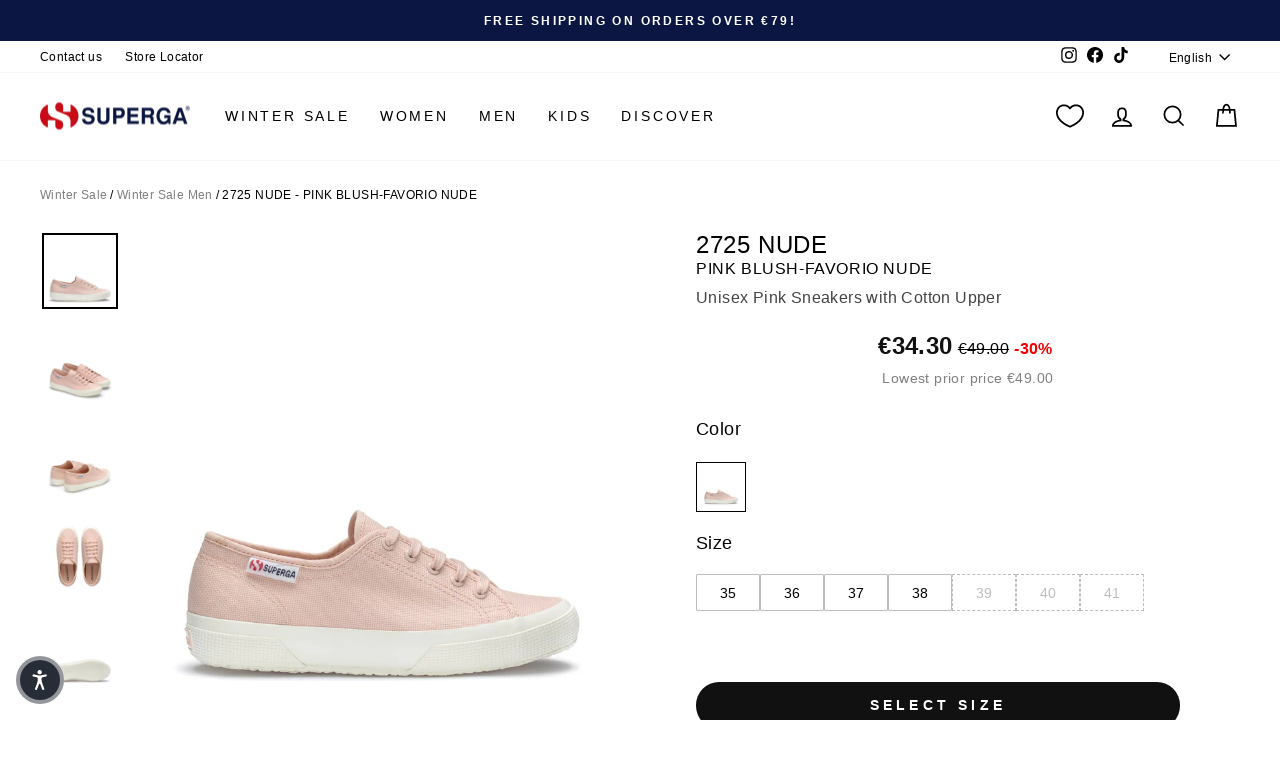

--- FILE ---
content_type: text/html; charset=utf-8
request_url: https://www.superga.com/products/le-superga-unisex-2725-nude-pink-blush-favorio-nude-s4116ew-ao1
body_size: 68033
content:
<!doctype html>
<html class="no-js" lang="en" dir="ltr" id="mainHtml">
  <head>
    <meta charset="utf-8">
    <meta http-equiv="X-UA-Compatible" content="IE=edge,chrome=1">
    <meta name="viewport" content="width=device-width,initial-scale=1">
    <meta name="theme-color" content="#111111">
    <link rel="canonical" href="https://www.superga.com/products/le-superga-unisex-2725-nude-pink-blush-favorio-nude-s4116ew-ao1">
    <script>
            window.COOKIE_DURATION = {};
      window.COOKIE_DURATION.functional = 30
      window.COOKIE_DURATION.marketing = 30
      window.COOKIE_PREFIX = 'bsnm';
    </script>
    
    
<script>
   window.consentModeDefault = true
   window.THEME_INFO = window.THEME_INFO || {};
   window.token_storefront = 'f15eaa51f641b525abcf011a913892d2';
   window.storename = 'www.superga.com'
   THEME_INFO.logged = 'not_logged';
   THEME_INFO.brand_name = 'Superga';
   THEME_INFO.language = 'en';
   THEME_INFO.currency = 'EUR';
   THEME_INFO.pageType = 'product';
   
   
   THEME_INFO.productId = '7954759090433';
   
   
  window.best_previous_price = 'Best previous price:'
</script>

    
      <script src="//www.superga.com/cdn/shop/t/147/assets/show-case-site.js?v=11236525403210723751766366216"></script>
    

    
      <script src="//www.superga.com/cdn/shop/t/147/assets/custom_library.js?v=174962347472343931571766367929"></script>
    

    
<link rel="preconnect" href="https://cdn.shopify.com" crossorigin>
    <link rel="preconnect" href="https://fonts.shopifycdn.com" crossorigin>
    <link rel="dns-prefetch" href="https://productreviews.shopifycdn.com">
    <link rel="dns-prefetch" href="https://ajax.googleapis.com">
    <link rel="dns-prefetch" href="https://maps.googleapis.com">
    <link rel="dns-prefetch" href="https://maps.gstatic.com">
    
    


  


    

    

    <link rel="shortcut icon" href="//www.superga.com/cdn/shop/files/superga-favicon_32x32.png?v=1662382872" type="image/png"><title>Le Superga Unisex 2725 NUDE Sneaker PINK BLUSH-FAVORIO NUDE
</title>
<meta name="description" content="What is essential is invisible to the eye... and the 2725 Nude certainly has endless hidden qualities. This new design is characterised by an innovati... Read more"><meta property="og:site_name" content="Superga.com">
  <meta property="og:url" content="https://www.superga.com/products/le-superga-unisex-2725-nude-pink-blush-favorio-nude-s4116ew-ao1">
  <meta property="og:title" content="2725 NUDE - Le Superga - Sneaker - Unisex - PINK BLUSH-FAVORIO NUDE">
  <meta property="og:type" content="product">
  <meta property="og:description" content="What is essential is invisible to the eye... and the 2725 Nude certainly has endless hidden qualities. This new design is characterised by an innovati... Read more"><meta property="og:image" content="http://www.superga.com/cdn/shop/files/UBS4116EW___AO1.jpg?v=1714700070">
    <meta property="og:image:secure_url" content="https://www.superga.com/cdn/shop/files/UBS4116EW___AO1.jpg?v=1714700070">
    <meta property="og:image:width" content="2000">
    <meta property="og:image:height" content="2000"><meta name="twitter:site" content="@">
  <meta name="twitter:card" content="summary_large_image">
  <meta name="twitter:title" content="2725 NUDE - Le Superga - Sneaker - Unisex - PINK BLUSH-FAVORIO NUDE">
  <meta name="twitter:description" content="What is essential is invisible to the eye... and the 2725 Nude certainly has endless hidden qualities. This new design is characterised by an innovati... Read more">
<style data-shopify>
  

  
  
  
</style><link href="//www.superga.com/cdn/shop/t/147/assets/theme.css?v=180572351974169442881768464191" rel="stylesheet" type="text/css" media="all" />
    
    <link href="//www.superga.com/cdn/shop/t/147/assets/custom_css.css?v=6383066488369038081766366531" rel="stylesheet" type="text/css" media="all" /><style data-shopify>:root {
    --typeHeaderPrimary: Helvetica;
    --typeHeaderFallback: Arial, sans-serif;
    --typeHeaderSize: 37px;
    --typeHeaderWeight: 400;
    --typeHeaderLineHeight: 1.2;
    --typeHeaderSpacing: 0.025em;

    --typeBasePrimary:Helvetica;
    --typeBaseFallback:Arial, sans-serif;
    --typeBaseSize: 16px;
    --typeBaseWeight: 400;
    --typeBaseSpacing: 0.025em;
    --typeBaseLineHeight: 1.6;
    --typeBaselineHeightMinus01: 1.5;

    --typeCollectionTitle: 24px;

    --iconWeight: 4px;
    --iconLinecaps: miter;

    
        --buttonRadius: 50px;
    

    --colorGridOverlayOpacity: 0.2;
    }

    .placeholder-content {
    background-image: linear-gradient(100deg, #e5e5e5 40%, #dddddd 63%, #e5e5e5 79%);
    }</style><script>
      document.documentElement.className = document.documentElement.className.replace('no-js', 'js');

      window.theme = window.theme || {};
      theme.routes = {
        home: "/",
        cart: "/cart.js",
        cartPage: "/cart",
        cartAdd: "/cart/add.js",
        cartChange: "/cart/change.js",
        search: "/search",
        predictiveSearch: "/search/suggest"
      };
      theme.strings = {
        soldOut: "Sold Out",
        unavailable: "Unavailable",
        inStockLabel: "In stock, ready to ship",
        oneStockLabel: "Low stock - [count] item left",
        otherStockLabel: "Low stock - [count] items left",
        willNotShipUntil: "Ready to ship [date]",
        willBeInStockAfter: "Back in stock [date]",
        waitingForStock: "Backordered, shipping soon",
        savePrice: "Save [saved_amount]",
        cartEmpty: "Your cart is currently empty.",
        cartTermsConfirmation: "You must agree with the terms and conditions of sales to check out",
        searchCollections: "Collections",
        searchPages: "Pages",
        searchArticles: "Articles",
        productFrom: "from ",
        maxQuantity: "You can only have [quantity] of [title] in your cart.",
        selectVariant: "Select a size to check store availability"
      };
      theme.settings = {
        cartType: "drawer",
        isCustomerTemplate: false,
        moneyFormat: "€{{amount_with_comma_separator}}",
        saveType: "percent",
        productImageSize: "natural",
        productImageCover: false,
        predictiveSearch: true,
        predictiveSearchType: null,
        predictiveSearchVendor: false,
        predictiveSearchPrice: false,
        quickView: false,
        themeName: 'Impulse',
        themeVersion: "7.5.1"
      };
    </script>

    <script>window.performance && window.performance.mark && window.performance.mark('shopify.content_for_header.start');</script><meta name="facebook-domain-verification" content="fz478iacv6wxcowhg74dp0xmqbzjg1">
<meta id="shopify-digital-wallet" name="shopify-digital-wallet" content="/65342243073/digital_wallets/dialog">
<meta name="shopify-checkout-api-token" content="030241a575bea6b0d2e2cc97c50e4f85">
<meta id="in-context-paypal-metadata" data-shop-id="65342243073" data-venmo-supported="false" data-environment="production" data-locale="en_US" data-paypal-v4="true" data-currency="EUR">
<link rel="alternate" hreflang="x-default" href="https://www.superga.com/products/le-superga-unisex-2725-nude-pink-blush-favorio-nude-s4116ew-ao1">
<link rel="alternate" hreflang="en-IT" href="https://www.superga.com/products/le-superga-unisex-2725-nude-pink-blush-favorio-nude-s4116ew-ao1">
<link rel="alternate" hreflang="it-IT" href="https://www.superga.com/it/products/le-superga-unisex-2725-nude-pink-blush-favorio-nude-s4116ew-ao1">
<link rel="alternate" hreflang="es-IT" href="https://www.superga.com/es/products/le-superga-unisex-2725-nude-pink-blush-favorio-nude-s4116ew-ao1">
<link rel="alternate" hreflang="fr-IT" href="https://www.superga.com/fr/products/le-superga-unisex-2725-nude-pink-blush-favorio-nude-s4116ew-ao1">
<link rel="alternate" hreflang="de-IT" href="https://www.superga.com/de/products/le-superga-unisex-2725-nude-pink-blush-favorio-nude-s4116ew-ao1">
<link rel="alternate" type="application/json+oembed" href="https://www.superga.com/products/le-superga-unisex-2725-nude-pink-blush-favorio-nude-s4116ew-ao1.oembed">
<script async="async" src="/checkouts/internal/preloads.js?locale=en-IT"></script>
<link rel="preconnect" href="https://shop.app" crossorigin="anonymous">
<script async="async" src="https://shop.app/checkouts/internal/preloads.js?locale=en-IT&shop_id=65342243073" crossorigin="anonymous"></script>
<script id="apple-pay-shop-capabilities" type="application/json">{"shopId":65342243073,"countryCode":"IT","currencyCode":"EUR","merchantCapabilities":["supports3DS"],"merchantId":"gid:\/\/shopify\/Shop\/65342243073","merchantName":"Superga.com","requiredBillingContactFields":["postalAddress","email","phone"],"requiredShippingContactFields":["postalAddress","email","phone"],"shippingType":"shipping","supportedNetworks":["visa","maestro","masterCard","amex"],"total":{"type":"pending","label":"Superga.com","amount":"1.00"},"shopifyPaymentsEnabled":true,"supportsSubscriptions":true}</script>
<script id="shopify-features" type="application/json">{"accessToken":"030241a575bea6b0d2e2cc97c50e4f85","betas":["rich-media-storefront-analytics"],"domain":"www.superga.com","predictiveSearch":true,"shopId":65342243073,"locale":"en"}</script>
<script>var Shopify = Shopify || {};
Shopify.shop = "superga-it.myshopify.com";
Shopify.locale = "en";
Shopify.currency = {"active":"EUR","rate":"1.0"};
Shopify.country = "IT";
Shopify.theme = {"name":"A deploy 22\/12\/2025","id":190069145987,"schema_name":"Basic\/Impulse 1.1.2","schema_version":"7.5.1","theme_store_id":857,"role":"main"};
Shopify.theme.handle = "null";
Shopify.theme.style = {"id":null,"handle":null};
Shopify.cdnHost = "www.superga.com/cdn";
Shopify.routes = Shopify.routes || {};
Shopify.routes.root = "/";</script>
<script type="module">!function(o){(o.Shopify=o.Shopify||{}).modules=!0}(window);</script>
<script>!function(o){function n(){var o=[];function n(){o.push(Array.prototype.slice.apply(arguments))}return n.q=o,n}var t=o.Shopify=o.Shopify||{};t.loadFeatures=n(),t.autoloadFeatures=n()}(window);</script>
<script>
  window.ShopifyPay = window.ShopifyPay || {};
  window.ShopifyPay.apiHost = "shop.app\/pay";
  window.ShopifyPay.redirectState = null;
</script>
<script id="shop-js-analytics" type="application/json">{"pageType":"product"}</script>
<script defer="defer" async type="module" src="//www.superga.com/cdn/shopifycloud/shop-js/modules/v2/client.init-shop-cart-sync_C5BV16lS.en.esm.js"></script>
<script defer="defer" async type="module" src="//www.superga.com/cdn/shopifycloud/shop-js/modules/v2/chunk.common_CygWptCX.esm.js"></script>
<script type="module">
  await import("//www.superga.com/cdn/shopifycloud/shop-js/modules/v2/client.init-shop-cart-sync_C5BV16lS.en.esm.js");
await import("//www.superga.com/cdn/shopifycloud/shop-js/modules/v2/chunk.common_CygWptCX.esm.js");

  window.Shopify.SignInWithShop?.initShopCartSync?.({"fedCMEnabled":true,"windoidEnabled":true});

</script>
<script>
  window.Shopify = window.Shopify || {};
  if (!window.Shopify.featureAssets) window.Shopify.featureAssets = {};
  window.Shopify.featureAssets['shop-js'] = {"shop-cart-sync":["modules/v2/client.shop-cart-sync_ZFArdW7E.en.esm.js","modules/v2/chunk.common_CygWptCX.esm.js"],"init-fed-cm":["modules/v2/client.init-fed-cm_CmiC4vf6.en.esm.js","modules/v2/chunk.common_CygWptCX.esm.js"],"shop-button":["modules/v2/client.shop-button_tlx5R9nI.en.esm.js","modules/v2/chunk.common_CygWptCX.esm.js"],"shop-cash-offers":["modules/v2/client.shop-cash-offers_DOA2yAJr.en.esm.js","modules/v2/chunk.common_CygWptCX.esm.js","modules/v2/chunk.modal_D71HUcav.esm.js"],"init-windoid":["modules/v2/client.init-windoid_sURxWdc1.en.esm.js","modules/v2/chunk.common_CygWptCX.esm.js"],"shop-toast-manager":["modules/v2/client.shop-toast-manager_ClPi3nE9.en.esm.js","modules/v2/chunk.common_CygWptCX.esm.js"],"init-shop-email-lookup-coordinator":["modules/v2/client.init-shop-email-lookup-coordinator_B8hsDcYM.en.esm.js","modules/v2/chunk.common_CygWptCX.esm.js"],"init-shop-cart-sync":["modules/v2/client.init-shop-cart-sync_C5BV16lS.en.esm.js","modules/v2/chunk.common_CygWptCX.esm.js"],"avatar":["modules/v2/client.avatar_BTnouDA3.en.esm.js"],"pay-button":["modules/v2/client.pay-button_FdsNuTd3.en.esm.js","modules/v2/chunk.common_CygWptCX.esm.js"],"init-customer-accounts":["modules/v2/client.init-customer-accounts_DxDtT_ad.en.esm.js","modules/v2/client.shop-login-button_C5VAVYt1.en.esm.js","modules/v2/chunk.common_CygWptCX.esm.js","modules/v2/chunk.modal_D71HUcav.esm.js"],"init-shop-for-new-customer-accounts":["modules/v2/client.init-shop-for-new-customer-accounts_ChsxoAhi.en.esm.js","modules/v2/client.shop-login-button_C5VAVYt1.en.esm.js","modules/v2/chunk.common_CygWptCX.esm.js","modules/v2/chunk.modal_D71HUcav.esm.js"],"shop-login-button":["modules/v2/client.shop-login-button_C5VAVYt1.en.esm.js","modules/v2/chunk.common_CygWptCX.esm.js","modules/v2/chunk.modal_D71HUcav.esm.js"],"init-customer-accounts-sign-up":["modules/v2/client.init-customer-accounts-sign-up_CPSyQ0Tj.en.esm.js","modules/v2/client.shop-login-button_C5VAVYt1.en.esm.js","modules/v2/chunk.common_CygWptCX.esm.js","modules/v2/chunk.modal_D71HUcav.esm.js"],"shop-follow-button":["modules/v2/client.shop-follow-button_Cva4Ekp9.en.esm.js","modules/v2/chunk.common_CygWptCX.esm.js","modules/v2/chunk.modal_D71HUcav.esm.js"],"checkout-modal":["modules/v2/client.checkout-modal_BPM8l0SH.en.esm.js","modules/v2/chunk.common_CygWptCX.esm.js","modules/v2/chunk.modal_D71HUcav.esm.js"],"lead-capture":["modules/v2/client.lead-capture_Bi8yE_yS.en.esm.js","modules/v2/chunk.common_CygWptCX.esm.js","modules/v2/chunk.modal_D71HUcav.esm.js"],"shop-login":["modules/v2/client.shop-login_D6lNrXab.en.esm.js","modules/v2/chunk.common_CygWptCX.esm.js","modules/v2/chunk.modal_D71HUcav.esm.js"],"payment-terms":["modules/v2/client.payment-terms_CZxnsJam.en.esm.js","modules/v2/chunk.common_CygWptCX.esm.js","modules/v2/chunk.modal_D71HUcav.esm.js"]};
</script>
<script>(function() {
  var isLoaded = false;
  function asyncLoad() {
    if (isLoaded) return;
    isLoaded = true;
    var urls = ["https:\/\/app.kiwisizing.com\/web\/js\/dist\/kiwiSizing\/plugin\/SizingPlugin.prod.js?v=330\u0026shop=superga-it.myshopify.com","https:\/\/config.gorgias.chat\/bundle-loader\/01GYCCKEWA9XJ5QN1QZGW45QBF?source=shopify1click\u0026shop=superga-it.myshopify.com","https:\/\/cdn.9gtb.com\/loader.js?g_cvt_id=28473f7c-6248-419a-a65e-479c417cc0c7\u0026shop=superga-it.myshopify.com"];
    for (var i = 0; i < urls.length; i++) {
      var s = document.createElement('script');
      s.type = 'text/javascript';
      s.async = true;
      s.src = urls[i];
      var x = document.getElementsByTagName('script')[0];
      x.parentNode.insertBefore(s, x);
    }
  };
  if(window.attachEvent) {
    window.attachEvent('onload', asyncLoad);
  } else {
    window.addEventListener('load', asyncLoad, false);
  }
})();</script>
<script id="__st">var __st={"a":65342243073,"offset":3600,"reqid":"786af0c0-2a8e-4bd0-add1-d0a5637ae859-1768829817","pageurl":"www.superga.com\/products\/le-superga-unisex-2725-nude-pink-blush-favorio-nude-s4116ew-ao1","u":"e111072f302c","p":"product","rtyp":"product","rid":7954759090433};</script>
<script>window.ShopifyPaypalV4VisibilityTracking = true;</script>
<script id="captcha-bootstrap">!function(){'use strict';const t='contact',e='account',n='new_comment',o=[[t,t],['blogs',n],['comments',n],[t,'customer']],c=[[e,'customer_login'],[e,'guest_login'],[e,'recover_customer_password'],[e,'create_customer']],r=t=>t.map((([t,e])=>`form[action*='/${t}']:not([data-nocaptcha='true']) input[name='form_type'][value='${e}']`)).join(','),a=t=>()=>t?[...document.querySelectorAll(t)].map((t=>t.form)):[];function s(){const t=[...o],e=r(t);return a(e)}const i='password',u='form_key',d=['recaptcha-v3-token','g-recaptcha-response','h-captcha-response',i],f=()=>{try{return window.sessionStorage}catch{return}},m='__shopify_v',_=t=>t.elements[u];function p(t,e,n=!1){try{const o=window.sessionStorage,c=JSON.parse(o.getItem(e)),{data:r}=function(t){const{data:e,action:n}=t;return t[m]||n?{data:e,action:n}:{data:t,action:n}}(c);for(const[e,n]of Object.entries(r))t.elements[e]&&(t.elements[e].value=n);n&&o.removeItem(e)}catch(o){console.error('form repopulation failed',{error:o})}}const l='form_type',E='cptcha';function T(t){t.dataset[E]=!0}const w=window,h=w.document,L='Shopify',v='ce_forms',y='captcha';let A=!1;((t,e)=>{const n=(g='f06e6c50-85a8-45c8-87d0-21a2b65856fe',I='https://cdn.shopify.com/shopifycloud/storefront-forms-hcaptcha/ce_storefront_forms_captcha_hcaptcha.v1.5.2.iife.js',D={infoText:'Protected by hCaptcha',privacyText:'Privacy',termsText:'Terms'},(t,e,n)=>{const o=w[L][v],c=o.bindForm;if(c)return c(t,g,e,D).then(n);var r;o.q.push([[t,g,e,D],n]),r=I,A||(h.body.append(Object.assign(h.createElement('script'),{id:'captcha-provider',async:!0,src:r})),A=!0)});var g,I,D;w[L]=w[L]||{},w[L][v]=w[L][v]||{},w[L][v].q=[],w[L][y]=w[L][y]||{},w[L][y].protect=function(t,e){n(t,void 0,e),T(t)},Object.freeze(w[L][y]),function(t,e,n,w,h,L){const[v,y,A,g]=function(t,e,n){const i=e?o:[],u=t?c:[],d=[...i,...u],f=r(d),m=r(i),_=r(d.filter((([t,e])=>n.includes(e))));return[a(f),a(m),a(_),s()]}(w,h,L),I=t=>{const e=t.target;return e instanceof HTMLFormElement?e:e&&e.form},D=t=>v().includes(t);t.addEventListener('submit',(t=>{const e=I(t);if(!e)return;const n=D(e)&&!e.dataset.hcaptchaBound&&!e.dataset.recaptchaBound,o=_(e),c=g().includes(e)&&(!o||!o.value);(n||c)&&t.preventDefault(),c&&!n&&(function(t){try{if(!f())return;!function(t){const e=f();if(!e)return;const n=_(t);if(!n)return;const o=n.value;o&&e.removeItem(o)}(t);const e=Array.from(Array(32),(()=>Math.random().toString(36)[2])).join('');!function(t,e){_(t)||t.append(Object.assign(document.createElement('input'),{type:'hidden',name:u})),t.elements[u].value=e}(t,e),function(t,e){const n=f();if(!n)return;const o=[...t.querySelectorAll(`input[type='${i}']`)].map((({name:t})=>t)),c=[...d,...o],r={};for(const[a,s]of new FormData(t).entries())c.includes(a)||(r[a]=s);n.setItem(e,JSON.stringify({[m]:1,action:t.action,data:r}))}(t,e)}catch(e){console.error('failed to persist form',e)}}(e),e.submit())}));const S=(t,e)=>{t&&!t.dataset[E]&&(n(t,e.some((e=>e===t))),T(t))};for(const o of['focusin','change'])t.addEventListener(o,(t=>{const e=I(t);D(e)&&S(e,y())}));const B=e.get('form_key'),M=e.get(l),P=B&&M;t.addEventListener('DOMContentLoaded',(()=>{const t=y();if(P)for(const e of t)e.elements[l].value===M&&p(e,B);[...new Set([...A(),...v().filter((t=>'true'===t.dataset.shopifyCaptcha))])].forEach((e=>S(e,t)))}))}(h,new URLSearchParams(w.location.search),n,t,e,['guest_login'])})(!0,!0)}();</script>
<script integrity="sha256-4kQ18oKyAcykRKYeNunJcIwy7WH5gtpwJnB7kiuLZ1E=" data-source-attribution="shopify.loadfeatures" defer="defer" src="//www.superga.com/cdn/shopifycloud/storefront/assets/storefront/load_feature-a0a9edcb.js" crossorigin="anonymous"></script>
<script crossorigin="anonymous" defer="defer" src="//www.superga.com/cdn/shopifycloud/storefront/assets/shopify_pay/storefront-65b4c6d7.js?v=20250812"></script>
<script data-source-attribution="shopify.dynamic_checkout.dynamic.init">var Shopify=Shopify||{};Shopify.PaymentButton=Shopify.PaymentButton||{isStorefrontPortableWallets:!0,init:function(){window.Shopify.PaymentButton.init=function(){};var t=document.createElement("script");t.src="https://www.superga.com/cdn/shopifycloud/portable-wallets/latest/portable-wallets.en.js",t.type="module",document.head.appendChild(t)}};
</script>
<script data-source-attribution="shopify.dynamic_checkout.buyer_consent">
  function portableWalletsHideBuyerConsent(e){var t=document.getElementById("shopify-buyer-consent"),n=document.getElementById("shopify-subscription-policy-button");t&&n&&(t.classList.add("hidden"),t.setAttribute("aria-hidden","true"),n.removeEventListener("click",e))}function portableWalletsShowBuyerConsent(e){var t=document.getElementById("shopify-buyer-consent"),n=document.getElementById("shopify-subscription-policy-button");t&&n&&(t.classList.remove("hidden"),t.removeAttribute("aria-hidden"),n.addEventListener("click",e))}window.Shopify?.PaymentButton&&(window.Shopify.PaymentButton.hideBuyerConsent=portableWalletsHideBuyerConsent,window.Shopify.PaymentButton.showBuyerConsent=portableWalletsShowBuyerConsent);
</script>
<script data-source-attribution="shopify.dynamic_checkout.cart.bootstrap">document.addEventListener("DOMContentLoaded",(function(){function t(){return document.querySelector("shopify-accelerated-checkout-cart, shopify-accelerated-checkout")}if(t())Shopify.PaymentButton.init();else{new MutationObserver((function(e,n){t()&&(Shopify.PaymentButton.init(),n.disconnect())})).observe(document.body,{childList:!0,subtree:!0})}}));
</script>
<link id="shopify-accelerated-checkout-styles" rel="stylesheet" media="screen" href="https://www.superga.com/cdn/shopifycloud/portable-wallets/latest/accelerated-checkout-backwards-compat.css" crossorigin="anonymous">
<style id="shopify-accelerated-checkout-cart">
        #shopify-buyer-consent {
  margin-top: 1em;
  display: inline-block;
  width: 100%;
}

#shopify-buyer-consent.hidden {
  display: none;
}

#shopify-subscription-policy-button {
  background: none;
  border: none;
  padding: 0;
  text-decoration: underline;
  font-size: inherit;
  cursor: pointer;
}

#shopify-subscription-policy-button::before {
  box-shadow: none;
}

      </style>

<script>window.performance && window.performance.mark && window.performance.mark('shopify.content_for_header.end');</script>

    
    

    <script>
      window.earlyAccessInit = function () {
        updateEarlyAccessPrices(
          false,
          'private-sale',
          'PRIVATEFW26'
        )
      }
    </script>

    

    
      <script type="text/javascript" src="https://cdn.iubenda.com/iubenda.js" defer></script>
<script type="text/javascript">
  var _iub = _iub || []
  _iub.csConfiguration = {
    googleConsentMode: false,
    uetConsentMode: false,
    askConsentAtCookiePolicyUpdate: true,
    countryDetection: true,
    enableUspr: true,
    perPurposeConsent: true,
    siteId: 2437758,
    cookiePolicyId: 98191657,
    i18n: {
      it: {
        banner: {
          title: '',
          dynamic: {
            body: "Noi e terze parti selezionate utilizziamo cookie o tecnologie simili per finalità tecniche e, con il tuo consenso, anche per “interazioni e funzionalità semplici”, “misurazione” e “targeting e pubblicità” come specificato nella cookie policy. Il rifiuto del consenso può rendere non disponibili le relative funzioni.\n\nPuoi liberamente prestare, rifiutare o revocare il tuo consenso, in qualsiasi momento.\n\nUsa il pulsante “Accetta” per acconsentire all'utilizzo di tali tecnologie. Usa il pulsante “Rifiuta” per continuare senza accettare.",
          },
          accept_button_caption: 'Accetta',
          customize_button_caption: 'Scopri di più e personalizza',
          reject_button_caption: 'Rifiuta',
        },
      },
      en: {
        banner: {
          title: '',
          dynamic: {
            body: 'We and selected third parties use cookies or similar technologies for technical purposes and, with your consent, for “basic interactions & functionalities”, “measurement” and “targeting & advertising” as specified in the cookie policy. Denying consent may make related features unavailable.\n\nYou can freely give, deny, or withdraw your consent at any time.\n\nUse the “Accept” button to consent to the use of such technologies. Use the “Reject” button to continue without accepting.',
          },
          accept_button_caption: 'Accept',
          customize_button_caption: 'Learn more and customize',
          reject_button_caption: 'Reject',
        },
      },
    },
    callback: {
      onPreferenceExpressed: function (preference) {
        window.iubendaShopifyBridge(preference)
      },
    },
    banner: {
      acceptButtonCaptionColor: '#FFFFFF',
      acceptButtonColor: '#0073CE',
      acceptButtonDisplay: true,
      backgroundColor: '#FFFFFF',
      backgroundOverlay: true,
      closeButtonDisplay: false,
      customizeButtonCaptionColor: '#4D4D4D',
      customizeButtonColor: '#DADADA',
      customizeButtonDisplay: true,
      explicitWithdrawal: true,
      listPurposes: true,
      position: 'float-center',
      rejectButtonCaptionColor: '#FFFFFF',
      rejectButtonColor: '#0073CE',
      rejectButtonDisplay: true,
      textColor: '#000000',
    },
  }
  _iub.csLangConfiguration = {
    it: { cookiePolicyId: 98191657 },
    en: { cookiePolicyId: 69632805 },
    es: { cookiePolicyId: 25060560 },
    de: { cookiePolicyId: 77947039 },
    fr: { cookiePolicyId: 77166137 },
  }
</script>
<script type="text/javascript" src="//cs.iubenda.com/sync/2437758.js"></script>
<script type="text/javascript" src="//cdn.iubenda.com/cs/gpp/stub.js"></script>
<script
  type="text/javascript"
  src="//cdn.iubenda.com/cs/iubenda_cs.js"
  charset="UTF-8"
  async
></script>

    

    <script src="//www.superga.com/cdn/shop/t/147/assets/vendor-scripts-v11.js" defer="defer"></script>
    
      <script src="//www.superga.com/cdn/shop/t/147/assets/original.js?v=182734607762656534401766366216" defer></script>
    

    <!-- Google Tag Manager -->
<script>(function(w,d,s,l,i){w[l]=w[l]||[];w[l].push({'gtm.start':
new Date().getTime(),event:'gtm.js'});var f=d.getElementsByTagName(s)[0],
j=d.createElement(s),dl=l!='dataLayer'?'&l='+l:'';j.async=true;j.src=
'https://www.googletagmanager.com/gtm.js?id='+i+dl;f.parentNode.insertBefore(j,f);
})(window,document,'script','dataLayer','GTM-5BF36652');</script>
<!-- End Google Tag Manager -->
    

    
    
  <!-- BEGIN app block: shopify://apps/essential-a-b-testing/blocks/ab-testing/0154ac6b-7b9c-4958-8219-ed5b06e6d463 --><script type="text/javascript">
  var eaABtEmbdScrV=(function(){"use strict";var w=Object.defineProperty;var y=(u,o,a)=>o in u?w(u,o,{enumerable:!0,configurable:!0,writable:!0,value:a}):u[o]=a;var h=(u,o,a)=>y(u,typeof o!="symbol"?o+"":o,a);const u=/\b(googlebot|bingbot|slurp|duckduckbot|baiduspider|yandex(?:bot|images)|sogou|exabot|applebot|petalbot|ahrefsbot|semrushbot|mj12bot|dotbot|seznambot|rogerbot|linkdexbot|facebookexternalhit|facebot|linkedinbot|twitterbot|pinterest|redditbot|discordbot|slackbot|whatsapp|telegrambot|embedly|quora-link-preview|outbrain|nuzzel|flipboardproxy|vkshare)\b/i;class o{static shouldProcessRequest(e){return!(this.isBot()||this.isInDesignMode(e)||this.isAppPreview())}static isBot(){return u.test(navigator.userAgent)}static isInDesignMode(e){return e.request.designMode}static isAppPreview(){return new URLSearchParams(window.location.search).get("eaPreview")==="true"}}var a=(r=>(r.TEMPLATE="template",r.THEME="theme",r))(a||{});class l{static themeGid(e){return`gid://shopify/OnlineStoreTheme/${e}`}static themeId(e){return e.replace("gid://shopify/OnlineStoreTheme/","")}}class f{static handle(e,t,s){switch(e.type){case a.TEMPLATE:this.handleTemplate(e,t,s);return;case a.THEME:this.handleTheme(e,t);return}}static handleTemplate(e,t,s){if(t!=="a"&&t!=="b")return;const n=e.params[t];if(n.name!==s.template.name||n.suffix===s.template.suffix)return;const c=new URL(window.location.href);c.searchParams.set("view",n.suffix??"__DEFAULT"),window.location.replace(c.toString())}static handleTheme(e,t){if(t!=="a"&&t!=="b")return;const i=e.params[t];if(i===l.themeGid(Shopify.theme.id)){if(this.isPreviewBarVisible()){const d=new URL(window.location.href);d.searchParams.get("pb")!=="0"&&(d.searchParams.set("pb","0"),window.location.replace(d.toString()))}return}const n=l.themeId(i),c=new URL(window.location.href);c.searchParams.set("preview_theme_id",n),c.searchParams.set("pb","0"),window.location.replace(c.toString())}static isPreviewBarVisible(){return!!document.getElementById("PBarNextFrameWrapper")||!!document.getElementById("preview-bar-iframe")||!!document.getElementById("OnlineStorePreviewBarNextData")}}class m{constructor(e){h(this,"tests");this.tests=e}find(e){return this.tests.find(t=>{switch(t.type){case a.TEMPLATE:return this.testMatchesTemplate(t.params,e);case a.THEME:return this.testMatchesTheme(t.params)}return!1})}testMatchesTemplate(e,t){return e.themeId!==l.themeGid(Shopify.theme.id)?!1:e.a.name===t.template.name&&e.a.suffix===t.template.suffix||e.b.name===t.template.name&&e.b.suffix===t.template.suffix}testMatchesTheme(e){const t=l.themeGid(Shopify.theme.id);return e.a===t||e.b===t}}class p{static pick(e){return Math.random()<=e.aPercentage/100?"a":"b"}}class g{static generate(){return typeof crypto<"u"&&crypto.randomUUID?crypto.randomUUID():typeof crypto<"u"&&crypto.getRandomValues?"10000000-1000-4000-8000-100000000000".replace(/[018]/g,e=>(+e^crypto.getRandomValues(new Uint8Array(1))[0]&15>>+e/4).toString(16)):"xxxxxxxx-xxxx-4xxx-yxxx-xxxxxxxxxxxx".replace(/[xy]/g,function(e){const t=Math.random()*16|0;return(e==="x"?t:t&3|8).toString(16)})}}class x{constructor(e){h(this,"key");this.key=`essential-ab-testing-${e}`}get(){const e=localStorage.getItem(this.key);if(e)try{return JSON.parse(e)}catch{}}getOrMake(){const e=this.get();return e||{id:g.generate(),createdAt:new Date,tests:[]}}getTestVariant(e){const t=this.get();if(!t)return;const i=(t.tests??[]).find(n=>n.id==e);return i?i.variant:void 0}setTestVariant(e,t){const s=this.getOrMake();s.tests.push({id:e,variant:t,createdAt:new Date}),localStorage.setItem(this.key,JSON.stringify(s))}onlyKeepTests(e){const t=this.get();if(!t||t.tests.length==0)return;const s=t.tests.filter(i=>e.includes(i.id));s.length!=t.tests.length&&(t.tests=s,localStorage.setItem(this.key,JSON.stringify(t)))}}function b(r,e){if(!o.shouldProcessRequest(r))return;const t=new x(r.shopId);t.onlyKeepTests(e.map(c=>c.id));const i=new m(e).find(r);if(!i)return;let n=t.getTestVariant(i.id);n||(n=p.pick(i),t.setTestVariant(i.id,n)),f.handle(i,n,r)}return b})();

  eaABtEmbdScrV(
    {
      shopId: 65342243073,
      request: {
        designMode: false,
        visualPreviewMode: false,
      },
      template: {
        directory: null,
        name: "product",
        suffix: null,
      }
    },
    JSON.parse('[{"id":"16f16704-ed9f-4133-808b-6975d02eb278","aPercentage":50,"type":"theme","params":{"a":"gid://shopify/OnlineStoreTheme/190069145987","b":"gid://shopify/OnlineStoreTheme/191098192259"}}]')
  );
</script><!-- END app block --><!-- BEGIN app block: shopify://apps/klaviyo-email-marketing-sms/blocks/klaviyo-onsite-embed/2632fe16-c075-4321-a88b-50b567f42507 -->












  <script async src="https://static.klaviyo.com/onsite/js/SYRCGR/klaviyo.js?company_id=SYRCGR"></script>
  <script>!function(){if(!window.klaviyo){window._klOnsite=window._klOnsite||[];try{window.klaviyo=new Proxy({},{get:function(n,i){return"push"===i?function(){var n;(n=window._klOnsite).push.apply(n,arguments)}:function(){for(var n=arguments.length,o=new Array(n),w=0;w<n;w++)o[w]=arguments[w];var t="function"==typeof o[o.length-1]?o.pop():void 0,e=new Promise((function(n){window._klOnsite.push([i].concat(o,[function(i){t&&t(i),n(i)}]))}));return e}}})}catch(n){window.klaviyo=window.klaviyo||[],window.klaviyo.push=function(){var n;(n=window._klOnsite).push.apply(n,arguments)}}}}();</script>

  
    <script id="viewed_product">
      if (item == null) {
        var _learnq = _learnq || [];

        var MetafieldReviews = null
        var MetafieldYotpoRating = null
        var MetafieldYotpoCount = null
        var MetafieldLooxRating = null
        var MetafieldLooxCount = null
        var okendoProduct = null
        var okendoProductReviewCount = null
        var okendoProductReviewAverageValue = null
        try {
          // The following fields are used for Customer Hub recently viewed in order to add reviews.
          // This information is not part of __kla_viewed. Instead, it is part of __kla_viewed_reviewed_items
          MetafieldReviews = {};
          MetafieldYotpoRating = null
          MetafieldYotpoCount = null
          MetafieldLooxRating = null
          MetafieldLooxCount = null

          okendoProduct = null
          // If the okendo metafield is not legacy, it will error, which then requires the new json formatted data
          if (okendoProduct && 'error' in okendoProduct) {
            okendoProduct = null
          }
          okendoProductReviewCount = okendoProduct ? okendoProduct.reviewCount : null
          okendoProductReviewAverageValue = okendoProduct ? okendoProduct.reviewAverageValue : null
        } catch (error) {
          console.error('Error in Klaviyo onsite reviews tracking:', error);
        }

        var item = {
          Name: "2725 NUDE - Le Superga - Sneaker - Unisex - PINK BLUSH-FAVORIO NUDE",
          ProductID: 7954759090433,
          Categories: ["2725 Collection","All Products","Low-cut shoes on sale","Men","Men's Low cut","Men's Shoes","Single's Day Promotion","Spring Selection","Summer Sale","Summer Sale Men","Summer Sale up to 30%","Summer Sale up to 40%","Summer Sale up to 60%","Summer Sale Women","Valentine's Day Special","Winter Sale","Winter Sale Men","Winter Sale Sneakers","Winter Sale Sport","Winter Sale up to 30% OFF","Winter Sale up to 40% OFF","Winter Sale up to 50% OFF","Winter Sale Women","Women","Women's Low cut","Women's Shoes"],
          ImageURL: "https://www.superga.com/cdn/shop/files/UBS4116EW___AO1_grande.jpg?v=1714700070",
          URL: "https://www.superga.com/products/le-superga-unisex-2725-nude-pink-blush-favorio-nude-s4116ew-ao1",
          Brand: "SUPERGA IT",
          Price: "€34,30",
          Value: "34,30",
          CompareAtPrice: "€49,00"
        };
        _learnq.push(['track', 'Viewed Product', item]);
        _learnq.push(['trackViewedItem', {
          Title: item.Name,
          ItemId: item.ProductID,
          Categories: item.Categories,
          ImageUrl: item.ImageURL,
          Url: item.URL,
          Metadata: {
            Brand: item.Brand,
            Price: item.Price,
            Value: item.Value,
            CompareAtPrice: item.CompareAtPrice
          },
          metafields:{
            reviews: MetafieldReviews,
            yotpo:{
              rating: MetafieldYotpoRating,
              count: MetafieldYotpoCount,
            },
            loox:{
              rating: MetafieldLooxRating,
              count: MetafieldLooxCount,
            },
            okendo: {
              rating: okendoProductReviewAverageValue,
              count: okendoProductReviewCount,
            }
          }
        }]);
      }
    </script>
  




  <script>
    window.klaviyoReviewsProductDesignMode = false
  </script>







<!-- END app block --><!-- BEGIN app block: shopify://apps/su-bn-auth-manager/blocks/redirect-login/ad454620-900f-4c61-8388-70a804ae388e --><!-- BEGIN app snippet: redirect-login -->

<script>
  (function () {
    function setCookie(cvalue, exdays) {
      cname = 'login_return_url';
      const d = new Date();
      d.setTime(d.getTime() + exdays * 24 * 60 * 60 * 1000);
      let expires = 'expires=' + d.toUTCString();
      document.cookie = cname + '=' + cvalue + ';' + expires + ';path=/';
      console.log("cookie set", cvalue);
    }

    function getCookie() {
      cname = 'login_return_url';
      let name = cname + '=';
      let ca = document.cookie.split(';');
      for (let i = 0; i < ca.length; i++) {
        let c = ca[i];
        while (c.charAt(0) == ' ') {
          c = c.substring(1);
        }
        if (c.indexOf(name) == 0) {
          return c.substring(name.length, c.length);
        }
      }
      console.log("cookie get");
      return '';
    }

    function checkCookie() {
      let return_url = getCookie('login_return_url');
      if (return_url != '') {
        return true;
      }
      console.log("cookie check");
    }

    window.cookieManAuth = {
      setCookie,
      getCookie,
      checkCookie,
    };
  })();
</script>




<!-- END app snippet -->

<!-- END app block --><!-- BEGIN app block: shopify://apps/triplewhale/blocks/triple_pixel_snippet/483d496b-3f1a-4609-aea7-8eee3b6b7a2a --><link rel='preconnect dns-prefetch' href='https://api.config-security.com/' crossorigin />
<link rel='preconnect dns-prefetch' href='https://conf.config-security.com/' crossorigin />
<script>
/* >> TriplePixel :: start*/
window.TriplePixelData={TripleName:"superga-it.myshopify.com",ver:"2.16",plat:"SHOPIFY",isHeadless:false,src:'SHOPIFY_EXT',product:{id:"7954759090433",name:`2725 NUDE - Le Superga - Sneaker - Unisex - PINK BLUSH-FAVORIO NUDE`,price:"34,30",variant:"43708573221121"},search:"",collection:"",cart:"drawer",template:"product",curr:"EUR" || "EUR"},function(W,H,A,L,E,_,B,N){function O(U,T,P,H,R){void 0===R&&(R=!1),H=new XMLHttpRequest,P?(H.open("POST",U,!0),H.setRequestHeader("Content-Type","text/plain")):H.open("GET",U,!0),H.send(JSON.stringify(P||{})),H.onreadystatechange=function(){4===H.readyState&&200===H.status?(R=H.responseText,U.includes("/first")?eval(R):P||(N[B]=R)):(299<H.status||H.status<200)&&T&&!R&&(R=!0,O(U,T-1,P))}}if(N=window,!N[H+"sn"]){N[H+"sn"]=1,L=function(){return Date.now().toString(36)+"_"+Math.random().toString(36)};try{A.setItem(H,1+(0|A.getItem(H)||0)),(E=JSON.parse(A.getItem(H+"U")||"[]")).push({u:location.href,r:document.referrer,t:Date.now(),id:L()}),A.setItem(H+"U",JSON.stringify(E))}catch(e){}var i,m,p;A.getItem('"!nC`')||(_=A,A=N,A[H]||(E=A[H]=function(t,e,i){return void 0===i&&(i=[]),"State"==t?E.s:(W=L(),(E._q=E._q||[]).push([W,t,e].concat(i)),W)},E.s="Installed",E._q=[],E.ch=W,B="configSecurityConfModel",N[B]=1,O("https://conf.config-security.com/model",5),i=L(),m=A[atob("c2NyZWVu")],_.setItem("di_pmt_wt",i),p={id:i,action:"profile",avatar:_.getItem("auth-security_rand_salt_"),time:m[atob("d2lkdGg=")]+":"+m[atob("aGVpZ2h0")],host:A.TriplePixelData.TripleName,plat:A.TriplePixelData.plat,url:window.location.href.slice(0,500),ref:document.referrer,ver:A.TriplePixelData.ver},O("https://api.config-security.com/event",5,p),O("https://api.config-security.com/first?host=".concat(p.host,"&plat=").concat(p.plat),5)))}}("","TriplePixel",localStorage);
/* << TriplePixel :: end*/
</script>



<!-- END app block --><script src="https://cdn.shopify.com/extensions/019bbc6e-d596-780d-8fea-b1c3565cb8ab/related-colors-react-85/assets/bundle.js" type="text/javascript" defer="defer"></script>
<link href="https://monorail-edge.shopifysvc.com" rel="dns-prefetch">
<script>(function(){if ("sendBeacon" in navigator && "performance" in window) {try {var session_token_from_headers = performance.getEntriesByType('navigation')[0].serverTiming.find(x => x.name == '_s').description;} catch {var session_token_from_headers = undefined;}var session_cookie_matches = document.cookie.match(/_shopify_s=([^;]*)/);var session_token_from_cookie = session_cookie_matches && session_cookie_matches.length === 2 ? session_cookie_matches[1] : "";var session_token = session_token_from_headers || session_token_from_cookie || "";function handle_abandonment_event(e) {var entries = performance.getEntries().filter(function(entry) {return /monorail-edge.shopifysvc.com/.test(entry.name);});if (!window.abandonment_tracked && entries.length === 0) {window.abandonment_tracked = true;var currentMs = Date.now();var navigation_start = performance.timing.navigationStart;var payload = {shop_id: 65342243073,url: window.location.href,navigation_start,duration: currentMs - navigation_start,session_token,page_type: "product"};window.navigator.sendBeacon("https://monorail-edge.shopifysvc.com/v1/produce", JSON.stringify({schema_id: "online_store_buyer_site_abandonment/1.1",payload: payload,metadata: {event_created_at_ms: currentMs,event_sent_at_ms: currentMs}}));}}window.addEventListener('pagehide', handle_abandonment_event);}}());</script>
<script id="web-pixels-manager-setup">(function e(e,d,r,n,o){if(void 0===o&&(o={}),!Boolean(null===(a=null===(i=window.Shopify)||void 0===i?void 0:i.analytics)||void 0===a?void 0:a.replayQueue)){var i,a;window.Shopify=window.Shopify||{};var t=window.Shopify;t.analytics=t.analytics||{};var s=t.analytics;s.replayQueue=[],s.publish=function(e,d,r){return s.replayQueue.push([e,d,r]),!0};try{self.performance.mark("wpm:start")}catch(e){}var l=function(){var e={modern:/Edge?\/(1{2}[4-9]|1[2-9]\d|[2-9]\d{2}|\d{4,})\.\d+(\.\d+|)|Firefox\/(1{2}[4-9]|1[2-9]\d|[2-9]\d{2}|\d{4,})\.\d+(\.\d+|)|Chrom(ium|e)\/(9{2}|\d{3,})\.\d+(\.\d+|)|(Maci|X1{2}).+ Version\/(15\.\d+|(1[6-9]|[2-9]\d|\d{3,})\.\d+)([,.]\d+|)( \(\w+\)|)( Mobile\/\w+|) Safari\/|Chrome.+OPR\/(9{2}|\d{3,})\.\d+\.\d+|(CPU[ +]OS|iPhone[ +]OS|CPU[ +]iPhone|CPU IPhone OS|CPU iPad OS)[ +]+(15[._]\d+|(1[6-9]|[2-9]\d|\d{3,})[._]\d+)([._]\d+|)|Android:?[ /-](13[3-9]|1[4-9]\d|[2-9]\d{2}|\d{4,})(\.\d+|)(\.\d+|)|Android.+Firefox\/(13[5-9]|1[4-9]\d|[2-9]\d{2}|\d{4,})\.\d+(\.\d+|)|Android.+Chrom(ium|e)\/(13[3-9]|1[4-9]\d|[2-9]\d{2}|\d{4,})\.\d+(\.\d+|)|SamsungBrowser\/([2-9]\d|\d{3,})\.\d+/,legacy:/Edge?\/(1[6-9]|[2-9]\d|\d{3,})\.\d+(\.\d+|)|Firefox\/(5[4-9]|[6-9]\d|\d{3,})\.\d+(\.\d+|)|Chrom(ium|e)\/(5[1-9]|[6-9]\d|\d{3,})\.\d+(\.\d+|)([\d.]+$|.*Safari\/(?![\d.]+ Edge\/[\d.]+$))|(Maci|X1{2}).+ Version\/(10\.\d+|(1[1-9]|[2-9]\d|\d{3,})\.\d+)([,.]\d+|)( \(\w+\)|)( Mobile\/\w+|) Safari\/|Chrome.+OPR\/(3[89]|[4-9]\d|\d{3,})\.\d+\.\d+|(CPU[ +]OS|iPhone[ +]OS|CPU[ +]iPhone|CPU IPhone OS|CPU iPad OS)[ +]+(10[._]\d+|(1[1-9]|[2-9]\d|\d{3,})[._]\d+)([._]\d+|)|Android:?[ /-](13[3-9]|1[4-9]\d|[2-9]\d{2}|\d{4,})(\.\d+|)(\.\d+|)|Mobile Safari.+OPR\/([89]\d|\d{3,})\.\d+\.\d+|Android.+Firefox\/(13[5-9]|1[4-9]\d|[2-9]\d{2}|\d{4,})\.\d+(\.\d+|)|Android.+Chrom(ium|e)\/(13[3-9]|1[4-9]\d|[2-9]\d{2}|\d{4,})\.\d+(\.\d+|)|Android.+(UC? ?Browser|UCWEB|U3)[ /]?(15\.([5-9]|\d{2,})|(1[6-9]|[2-9]\d|\d{3,})\.\d+)\.\d+|SamsungBrowser\/(5\.\d+|([6-9]|\d{2,})\.\d+)|Android.+MQ{2}Browser\/(14(\.(9|\d{2,})|)|(1[5-9]|[2-9]\d|\d{3,})(\.\d+|))(\.\d+|)|K[Aa][Ii]OS\/(3\.\d+|([4-9]|\d{2,})\.\d+)(\.\d+|)/},d=e.modern,r=e.legacy,n=navigator.userAgent;return n.match(d)?"modern":n.match(r)?"legacy":"unknown"}(),u="modern"===l?"modern":"legacy",c=(null!=n?n:{modern:"",legacy:""})[u],f=function(e){return[e.baseUrl,"/wpm","/b",e.hashVersion,"modern"===e.buildTarget?"m":"l",".js"].join("")}({baseUrl:d,hashVersion:r,buildTarget:u}),m=function(e){var d=e.version,r=e.bundleTarget,n=e.surface,o=e.pageUrl,i=e.monorailEndpoint;return{emit:function(e){var a=e.status,t=e.errorMsg,s=(new Date).getTime(),l=JSON.stringify({metadata:{event_sent_at_ms:s},events:[{schema_id:"web_pixels_manager_load/3.1",payload:{version:d,bundle_target:r,page_url:o,status:a,surface:n,error_msg:t},metadata:{event_created_at_ms:s}}]});if(!i)return console&&console.warn&&console.warn("[Web Pixels Manager] No Monorail endpoint provided, skipping logging."),!1;try{return self.navigator.sendBeacon.bind(self.navigator)(i,l)}catch(e){}var u=new XMLHttpRequest;try{return u.open("POST",i,!0),u.setRequestHeader("Content-Type","text/plain"),u.send(l),!0}catch(e){return console&&console.warn&&console.warn("[Web Pixels Manager] Got an unhandled error while logging to Monorail."),!1}}}}({version:r,bundleTarget:l,surface:e.surface,pageUrl:self.location.href,monorailEndpoint:e.monorailEndpoint});try{o.browserTarget=l,function(e){var d=e.src,r=e.async,n=void 0===r||r,o=e.onload,i=e.onerror,a=e.sri,t=e.scriptDataAttributes,s=void 0===t?{}:t,l=document.createElement("script"),u=document.querySelector("head"),c=document.querySelector("body");if(l.async=n,l.src=d,a&&(l.integrity=a,l.crossOrigin="anonymous"),s)for(var f in s)if(Object.prototype.hasOwnProperty.call(s,f))try{l.dataset[f]=s[f]}catch(e){}if(o&&l.addEventListener("load",o),i&&l.addEventListener("error",i),u)u.appendChild(l);else{if(!c)throw new Error("Did not find a head or body element to append the script");c.appendChild(l)}}({src:f,async:!0,onload:function(){if(!function(){var e,d;return Boolean(null===(d=null===(e=window.Shopify)||void 0===e?void 0:e.analytics)||void 0===d?void 0:d.initialized)}()){var d=window.webPixelsManager.init(e)||void 0;if(d){var r=window.Shopify.analytics;r.replayQueue.forEach((function(e){var r=e[0],n=e[1],o=e[2];d.publishCustomEvent(r,n,o)})),r.replayQueue=[],r.publish=d.publishCustomEvent,r.visitor=d.visitor,r.initialized=!0}}},onerror:function(){return m.emit({status:"failed",errorMsg:"".concat(f," has failed to load")})},sri:function(e){var d=/^sha384-[A-Za-z0-9+/=]+$/;return"string"==typeof e&&d.test(e)}(c)?c:"",scriptDataAttributes:o}),m.emit({status:"loading"})}catch(e){m.emit({status:"failed",errorMsg:(null==e?void 0:e.message)||"Unknown error"})}}})({shopId: 65342243073,storefrontBaseUrl: "https://www.superga.com",extensionsBaseUrl: "https://extensions.shopifycdn.com/cdn/shopifycloud/web-pixels-manager",monorailEndpoint: "https://monorail-edge.shopifysvc.com/unstable/produce_batch",surface: "storefront-renderer",enabledBetaFlags: ["2dca8a86"],webPixelsConfigList: [{"id":"3118956931","configuration":"{\"shopId\":\"gid:\/\/shopify\/Shop\/65342243073\",\"baseUrl\":\"https:\/\/ab-testing.essential-apps.com\"}","eventPayloadVersion":"v1","runtimeContext":"STRICT","scriptVersion":"b26e45fa9a7a5cf51742cf4b300d6739","type":"APP","apiClientId":248390909953,"privacyPurposes":["ANALYTICS"],"dataSharingAdjustments":{"protectedCustomerApprovalScopes":["read_customer_personal_data"]}},{"id":"2618589571","configuration":"{\"accountID\":\"SYRCGR\",\"webPixelConfig\":\"eyJlbmFibGVBZGRlZFRvQ2FydEV2ZW50cyI6IHRydWV9\"}","eventPayloadVersion":"v1","runtimeContext":"STRICT","scriptVersion":"524f6c1ee37bacdca7657a665bdca589","type":"APP","apiClientId":123074,"privacyPurposes":["ANALYTICS","MARKETING"],"dataSharingAdjustments":{"protectedCustomerApprovalScopes":["read_customer_address","read_customer_email","read_customer_name","read_customer_personal_data","read_customer_phone"]}},{"id":"2487583107","configuration":"{\"hashed_organization_id\":\"178cef67974a91cdb4717a871ffe030d_v1\",\"app_key\":\"superga-it\",\"allow_collect_personal_data\":\"true\"}","eventPayloadVersion":"v1","runtimeContext":"STRICT","scriptVersion":"c3e64302e4c6a915b615bb03ddf3784a","type":"APP","apiClientId":111542,"privacyPurposes":["ANALYTICS","MARKETING","SALE_OF_DATA"],"dataSharingAdjustments":{"protectedCustomerApprovalScopes":["read_customer_address","read_customer_email","read_customer_name","read_customer_personal_data","read_customer_phone"]}},{"id":"1804566915","configuration":"{\"shopId\":\"superga-it.myshopify.com\"}","eventPayloadVersion":"v1","runtimeContext":"STRICT","scriptVersion":"674c31de9c131805829c42a983792da6","type":"APP","apiClientId":2753413,"privacyPurposes":["ANALYTICS","MARKETING","SALE_OF_DATA"],"dataSharingAdjustments":{"protectedCustomerApprovalScopes":["read_customer_address","read_customer_email","read_customer_name","read_customer_personal_data","read_customer_phone"]}},{"id":"120947019","configuration":"{\"campaignID\":\"23152\",\"externalExecutionURL\":\"https:\/\/engine.saasler.com\/api\/v1\/webhook_executions\/35385f931155aebe8d5e1d733994ce61\"}","eventPayloadVersion":"v1","runtimeContext":"STRICT","scriptVersion":"d289952681696d6386fe08be0081117b","type":"APP","apiClientId":3546795,"privacyPurposes":[],"dataSharingAdjustments":{"protectedCustomerApprovalScopes":["read_customer_email","read_customer_personal_data"]}},{"id":"144834947","eventPayloadVersion":"1","runtimeContext":"LAX","scriptVersion":"5","type":"CUSTOM","privacyPurposes":[],"name":"GTM unified"},{"id":"shopify-app-pixel","configuration":"{}","eventPayloadVersion":"v1","runtimeContext":"STRICT","scriptVersion":"0450","apiClientId":"shopify-pixel","type":"APP","privacyPurposes":["ANALYTICS","MARKETING"]},{"id":"shopify-custom-pixel","eventPayloadVersion":"v1","runtimeContext":"LAX","scriptVersion":"0450","apiClientId":"shopify-pixel","type":"CUSTOM","privacyPurposes":["ANALYTICS","MARKETING"]}],isMerchantRequest: false,initData: {"shop":{"name":"Superga.com","paymentSettings":{"currencyCode":"EUR"},"myshopifyDomain":"superga-it.myshopify.com","countryCode":"IT","storefrontUrl":"https:\/\/www.superga.com"},"customer":null,"cart":null,"checkout":null,"productVariants":[{"price":{"amount":34.3,"currencyCode":"EUR"},"product":{"title":"2725 NUDE - Le Superga - Sneaker - Unisex - PINK BLUSH-FAVORIO NUDE","vendor":"SUPERGA IT","id":"7954759090433","untranslatedTitle":"2725 NUDE - Le Superga - Sneaker - Unisex - PINK BLUSH-FAVORIO NUDE","url":"\/products\/le-superga-unisex-2725-nude-pink-blush-favorio-nude-s4116ew-ao1","type":"Footwear | Around The World | Le Superga | Le Superga | Sneaker | unisex"},"id":"43708573221121","image":{"src":"\/\/www.superga.com\/cdn\/shop\/files\/UBS4116EW___AO1.jpg?v=1714700070"},"sku":"S4116EW***AO135****","title":"Adult | 35 \/ Pink Blush-favorio Nude","untranslatedTitle":"Adult | 35 \/ Pink Blush-favorio Nude"},{"price":{"amount":34.3,"currencyCode":"EUR"},"product":{"title":"2725 NUDE - Le Superga - Sneaker - Unisex - PINK BLUSH-FAVORIO NUDE","vendor":"SUPERGA IT","id":"7954759090433","untranslatedTitle":"2725 NUDE - Le Superga - Sneaker - Unisex - PINK BLUSH-FAVORIO NUDE","url":"\/products\/le-superga-unisex-2725-nude-pink-blush-favorio-nude-s4116ew-ao1","type":"Footwear | Around The World | Le Superga | Le Superga | Sneaker | unisex"},"id":"43708573286657","image":{"src":"\/\/www.superga.com\/cdn\/shop\/files\/UBS4116EW___AO1.jpg?v=1714700070"},"sku":"S4116EW***AO136****","title":"Adult | 36 \/ Pink Blush-favorio Nude","untranslatedTitle":"Adult | 36 \/ Pink Blush-favorio Nude"},{"price":{"amount":34.3,"currencyCode":"EUR"},"product":{"title":"2725 NUDE - Le Superga - Sneaker - Unisex - PINK BLUSH-FAVORIO NUDE","vendor":"SUPERGA IT","id":"7954759090433","untranslatedTitle":"2725 NUDE - Le Superga - Sneaker - Unisex - PINK BLUSH-FAVORIO NUDE","url":"\/products\/le-superga-unisex-2725-nude-pink-blush-favorio-nude-s4116ew-ao1","type":"Footwear | Around The World | Le Superga | Le Superga | Sneaker | unisex"},"id":"43708573319425","image":{"src":"\/\/www.superga.com\/cdn\/shop\/files\/UBS4116EW___AO1.jpg?v=1714700070"},"sku":"S4116EW***AO137****","title":"Adult | 37 \/ Pink Blush-favorio Nude","untranslatedTitle":"Adult | 37 \/ Pink Blush-favorio Nude"},{"price":{"amount":34.3,"currencyCode":"EUR"},"product":{"title":"2725 NUDE - Le Superga - Sneaker - Unisex - PINK BLUSH-FAVORIO NUDE","vendor":"SUPERGA IT","id":"7954759090433","untranslatedTitle":"2725 NUDE - Le Superga - Sneaker - Unisex - PINK BLUSH-FAVORIO NUDE","url":"\/products\/le-superga-unisex-2725-nude-pink-blush-favorio-nude-s4116ew-ao1","type":"Footwear | Around The World | Le Superga | Le Superga | Sneaker | unisex"},"id":"43708573384961","image":{"src":"\/\/www.superga.com\/cdn\/shop\/files\/UBS4116EW___AO1.jpg?v=1714700070"},"sku":"S4116EW***AO138****","title":"Adult | 38 \/ Pink Blush-favorio Nude","untranslatedTitle":"Adult | 38 \/ Pink Blush-favorio Nude"},{"price":{"amount":34.3,"currencyCode":"EUR"},"product":{"title":"2725 NUDE - Le Superga - Sneaker - Unisex - PINK BLUSH-FAVORIO NUDE","vendor":"SUPERGA IT","id":"7954759090433","untranslatedTitle":"2725 NUDE - Le Superga - Sneaker - Unisex - PINK BLUSH-FAVORIO NUDE","url":"\/products\/le-superga-unisex-2725-nude-pink-blush-favorio-nude-s4116ew-ao1","type":"Footwear | Around The World | Le Superga | Le Superga | Sneaker | unisex"},"id":"43708573417729","image":{"src":"\/\/www.superga.com\/cdn\/shop\/files\/UBS4116EW___AO1.jpg?v=1714700070"},"sku":"S4116EW***AO139****","title":"Adult | 39 \/ Pink Blush-favorio Nude","untranslatedTitle":"Adult | 39 \/ Pink Blush-favorio Nude"},{"price":{"amount":34.3,"currencyCode":"EUR"},"product":{"title":"2725 NUDE - Le Superga - Sneaker - Unisex - PINK BLUSH-FAVORIO NUDE","vendor":"SUPERGA IT","id":"7954759090433","untranslatedTitle":"2725 NUDE - Le Superga - Sneaker - Unisex - PINK BLUSH-FAVORIO NUDE","url":"\/products\/le-superga-unisex-2725-nude-pink-blush-favorio-nude-s4116ew-ao1","type":"Footwear | Around The World | Le Superga | Le Superga | Sneaker | unisex"},"id":"43708573483265","image":{"src":"\/\/www.superga.com\/cdn\/shop\/files\/UBS4116EW___AO1.jpg?v=1714700070"},"sku":"S4116EW***AO140****","title":"Adult | 40 \/ Pink Blush-favorio Nude","untranslatedTitle":"Adult | 40 \/ Pink Blush-favorio Nude"},{"price":{"amount":34.3,"currencyCode":"EUR"},"product":{"title":"2725 NUDE - Le Superga - Sneaker - Unisex - PINK BLUSH-FAVORIO NUDE","vendor":"SUPERGA IT","id":"7954759090433","untranslatedTitle":"2725 NUDE - Le Superga - Sneaker - Unisex - PINK BLUSH-FAVORIO NUDE","url":"\/products\/le-superga-unisex-2725-nude-pink-blush-favorio-nude-s4116ew-ao1","type":"Footwear | Around The World | Le Superga | Le Superga | Sneaker | unisex"},"id":"43708573516033","image":{"src":"\/\/www.superga.com\/cdn\/shop\/files\/UBS4116EW___AO1.jpg?v=1714700070"},"sku":"S4116EW***AO141****","title":"Adult | 41 \/ Pink Blush-favorio Nude","untranslatedTitle":"Adult | 41 \/ Pink Blush-favorio Nude"}],"purchasingCompany":null},},"https://www.superga.com/cdn","fcfee988w5aeb613cpc8e4bc33m6693e112",{"modern":"","legacy":""},{"shopId":"65342243073","storefrontBaseUrl":"https:\/\/www.superga.com","extensionBaseUrl":"https:\/\/extensions.shopifycdn.com\/cdn\/shopifycloud\/web-pixels-manager","surface":"storefront-renderer","enabledBetaFlags":"[\"2dca8a86\"]","isMerchantRequest":"false","hashVersion":"fcfee988w5aeb613cpc8e4bc33m6693e112","publish":"custom","events":"[[\"page_viewed\",{}],[\"product_viewed\",{\"productVariant\":{\"price\":{\"amount\":34.3,\"currencyCode\":\"EUR\"},\"product\":{\"title\":\"2725 NUDE - Le Superga - Sneaker - Unisex - PINK BLUSH-FAVORIO NUDE\",\"vendor\":\"SUPERGA IT\",\"id\":\"7954759090433\",\"untranslatedTitle\":\"2725 NUDE - Le Superga - Sneaker - Unisex - PINK BLUSH-FAVORIO NUDE\",\"url\":\"\/products\/le-superga-unisex-2725-nude-pink-blush-favorio-nude-s4116ew-ao1\",\"type\":\"Footwear | Around The World | Le Superga | Le Superga | Sneaker | unisex\"},\"id\":\"43708573221121\",\"image\":{\"src\":\"\/\/www.superga.com\/cdn\/shop\/files\/UBS4116EW___AO1.jpg?v=1714700070\"},\"sku\":\"S4116EW***AO135****\",\"title\":\"Adult | 35 \/ Pink Blush-favorio Nude\",\"untranslatedTitle\":\"Adult | 35 \/ Pink Blush-favorio Nude\"}}]]"});</script><script>
  window.ShopifyAnalytics = window.ShopifyAnalytics || {};
  window.ShopifyAnalytics.meta = window.ShopifyAnalytics.meta || {};
  window.ShopifyAnalytics.meta.currency = 'EUR';
  var meta = {"product":{"id":7954759090433,"gid":"gid:\/\/shopify\/Product\/7954759090433","vendor":"SUPERGA IT","type":"Footwear | Around The World | Le Superga | Le Superga | Sneaker | unisex","handle":"le-superga-unisex-2725-nude-pink-blush-favorio-nude-s4116ew-ao1","variants":[{"id":43708573221121,"price":3430,"name":"2725 NUDE - Le Superga - Sneaker - Unisex - PINK BLUSH-FAVORIO NUDE - Adult | 35 \/ Pink Blush-favorio Nude","public_title":"Adult | 35 \/ Pink Blush-favorio Nude","sku":"S4116EW***AO135****"},{"id":43708573286657,"price":3430,"name":"2725 NUDE - Le Superga - Sneaker - Unisex - PINK BLUSH-FAVORIO NUDE - Adult | 36 \/ Pink Blush-favorio Nude","public_title":"Adult | 36 \/ Pink Blush-favorio Nude","sku":"S4116EW***AO136****"},{"id":43708573319425,"price":3430,"name":"2725 NUDE - Le Superga - Sneaker - Unisex - PINK BLUSH-FAVORIO NUDE - Adult | 37 \/ Pink Blush-favorio Nude","public_title":"Adult | 37 \/ Pink Blush-favorio Nude","sku":"S4116EW***AO137****"},{"id":43708573384961,"price":3430,"name":"2725 NUDE - Le Superga - Sneaker - Unisex - PINK BLUSH-FAVORIO NUDE - Adult | 38 \/ Pink Blush-favorio Nude","public_title":"Adult | 38 \/ Pink Blush-favorio Nude","sku":"S4116EW***AO138****"},{"id":43708573417729,"price":3430,"name":"2725 NUDE - Le Superga - Sneaker - Unisex - PINK BLUSH-FAVORIO NUDE - Adult | 39 \/ Pink Blush-favorio Nude","public_title":"Adult | 39 \/ Pink Blush-favorio Nude","sku":"S4116EW***AO139****"},{"id":43708573483265,"price":3430,"name":"2725 NUDE - Le Superga - Sneaker - Unisex - PINK BLUSH-FAVORIO NUDE - Adult | 40 \/ Pink Blush-favorio Nude","public_title":"Adult | 40 \/ Pink Blush-favorio Nude","sku":"S4116EW***AO140****"},{"id":43708573516033,"price":3430,"name":"2725 NUDE - Le Superga - Sneaker - Unisex - PINK BLUSH-FAVORIO NUDE - Adult | 41 \/ Pink Blush-favorio Nude","public_title":"Adult | 41 \/ Pink Blush-favorio Nude","sku":"S4116EW***AO141****"}],"remote":false},"page":{"pageType":"product","resourceType":"product","resourceId":7954759090433,"requestId":"786af0c0-2a8e-4bd0-add1-d0a5637ae859-1768829817"}};
  for (var attr in meta) {
    window.ShopifyAnalytics.meta[attr] = meta[attr];
  }
</script>
<script class="analytics">
  (function () {
    var customDocumentWrite = function(content) {
      var jquery = null;

      if (window.jQuery) {
        jquery = window.jQuery;
      } else if (window.Checkout && window.Checkout.$) {
        jquery = window.Checkout.$;
      }

      if (jquery) {
        jquery('body').append(content);
      }
    };

    var hasLoggedConversion = function(token) {
      if (token) {
        return document.cookie.indexOf('loggedConversion=' + token) !== -1;
      }
      return false;
    }

    var setCookieIfConversion = function(token) {
      if (token) {
        var twoMonthsFromNow = new Date(Date.now());
        twoMonthsFromNow.setMonth(twoMonthsFromNow.getMonth() + 2);

        document.cookie = 'loggedConversion=' + token + '; expires=' + twoMonthsFromNow;
      }
    }

    var trekkie = window.ShopifyAnalytics.lib = window.trekkie = window.trekkie || [];
    if (trekkie.integrations) {
      return;
    }
    trekkie.methods = [
      'identify',
      'page',
      'ready',
      'track',
      'trackForm',
      'trackLink'
    ];
    trekkie.factory = function(method) {
      return function() {
        var args = Array.prototype.slice.call(arguments);
        args.unshift(method);
        trekkie.push(args);
        return trekkie;
      };
    };
    for (var i = 0; i < trekkie.methods.length; i++) {
      var key = trekkie.methods[i];
      trekkie[key] = trekkie.factory(key);
    }
    trekkie.load = function(config) {
      trekkie.config = config || {};
      trekkie.config.initialDocumentCookie = document.cookie;
      var first = document.getElementsByTagName('script')[0];
      var script = document.createElement('script');
      script.type = 'text/javascript';
      script.onerror = function(e) {
        var scriptFallback = document.createElement('script');
        scriptFallback.type = 'text/javascript';
        scriptFallback.onerror = function(error) {
                var Monorail = {
      produce: function produce(monorailDomain, schemaId, payload) {
        var currentMs = new Date().getTime();
        var event = {
          schema_id: schemaId,
          payload: payload,
          metadata: {
            event_created_at_ms: currentMs,
            event_sent_at_ms: currentMs
          }
        };
        return Monorail.sendRequest("https://" + monorailDomain + "/v1/produce", JSON.stringify(event));
      },
      sendRequest: function sendRequest(endpointUrl, payload) {
        // Try the sendBeacon API
        if (window && window.navigator && typeof window.navigator.sendBeacon === 'function' && typeof window.Blob === 'function' && !Monorail.isIos12()) {
          var blobData = new window.Blob([payload], {
            type: 'text/plain'
          });

          if (window.navigator.sendBeacon(endpointUrl, blobData)) {
            return true;
          } // sendBeacon was not successful

        } // XHR beacon

        var xhr = new XMLHttpRequest();

        try {
          xhr.open('POST', endpointUrl);
          xhr.setRequestHeader('Content-Type', 'text/plain');
          xhr.send(payload);
        } catch (e) {
          console.log(e);
        }

        return false;
      },
      isIos12: function isIos12() {
        return window.navigator.userAgent.lastIndexOf('iPhone; CPU iPhone OS 12_') !== -1 || window.navigator.userAgent.lastIndexOf('iPad; CPU OS 12_') !== -1;
      }
    };
    Monorail.produce('monorail-edge.shopifysvc.com',
      'trekkie_storefront_load_errors/1.1',
      {shop_id: 65342243073,
      theme_id: 190069145987,
      app_name: "storefront",
      context_url: window.location.href,
      source_url: "//www.superga.com/cdn/s/trekkie.storefront.cd680fe47e6c39ca5d5df5f0a32d569bc48c0f27.min.js"});

        };
        scriptFallback.async = true;
        scriptFallback.src = '//www.superga.com/cdn/s/trekkie.storefront.cd680fe47e6c39ca5d5df5f0a32d569bc48c0f27.min.js';
        first.parentNode.insertBefore(scriptFallback, first);
      };
      script.async = true;
      script.src = '//www.superga.com/cdn/s/trekkie.storefront.cd680fe47e6c39ca5d5df5f0a32d569bc48c0f27.min.js';
      first.parentNode.insertBefore(script, first);
    };
    trekkie.load(
      {"Trekkie":{"appName":"storefront","development":false,"defaultAttributes":{"shopId":65342243073,"isMerchantRequest":null,"themeId":190069145987,"themeCityHash":"142445452585828860","contentLanguage":"en","currency":"EUR"},"isServerSideCookieWritingEnabled":true,"monorailRegion":"shop_domain","enabledBetaFlags":["65f19447"]},"Session Attribution":{},"S2S":{"facebookCapiEnabled":false,"source":"trekkie-storefront-renderer","apiClientId":580111}}
    );

    var loaded = false;
    trekkie.ready(function() {
      if (loaded) return;
      loaded = true;

      window.ShopifyAnalytics.lib = window.trekkie;

      var originalDocumentWrite = document.write;
      document.write = customDocumentWrite;
      try { window.ShopifyAnalytics.merchantGoogleAnalytics.call(this); } catch(error) {};
      document.write = originalDocumentWrite;

      window.ShopifyAnalytics.lib.page(null,{"pageType":"product","resourceType":"product","resourceId":7954759090433,"requestId":"786af0c0-2a8e-4bd0-add1-d0a5637ae859-1768829817","shopifyEmitted":true});

      var match = window.location.pathname.match(/checkouts\/(.+)\/(thank_you|post_purchase)/)
      var token = match? match[1]: undefined;
      if (!hasLoggedConversion(token)) {
        setCookieIfConversion(token);
        window.ShopifyAnalytics.lib.track("Viewed Product",{"currency":"EUR","variantId":43708573221121,"productId":7954759090433,"productGid":"gid:\/\/shopify\/Product\/7954759090433","name":"2725 NUDE - Le Superga - Sneaker - Unisex - PINK BLUSH-FAVORIO NUDE - Adult | 35 \/ Pink Blush-favorio Nude","price":"34.30","sku":"S4116EW***AO135****","brand":"SUPERGA IT","variant":"Adult | 35 \/ Pink Blush-favorio Nude","category":"Footwear | Around The World | Le Superga | Le Superga | Sneaker | unisex","nonInteraction":true,"remote":false},undefined,undefined,{"shopifyEmitted":true});
      window.ShopifyAnalytics.lib.track("monorail:\/\/trekkie_storefront_viewed_product\/1.1",{"currency":"EUR","variantId":43708573221121,"productId":7954759090433,"productGid":"gid:\/\/shopify\/Product\/7954759090433","name":"2725 NUDE - Le Superga - Sneaker - Unisex - PINK BLUSH-FAVORIO NUDE - Adult | 35 \/ Pink Blush-favorio Nude","price":"34.30","sku":"S4116EW***AO135****","brand":"SUPERGA IT","variant":"Adult | 35 \/ Pink Blush-favorio Nude","category":"Footwear | Around The World | Le Superga | Le Superga | Sneaker | unisex","nonInteraction":true,"remote":false,"referer":"https:\/\/www.superga.com\/products\/le-superga-unisex-2725-nude-pink-blush-favorio-nude-s4116ew-ao1"});
      }
    });


        var eventsListenerScript = document.createElement('script');
        eventsListenerScript.async = true;
        eventsListenerScript.src = "//www.superga.com/cdn/shopifycloud/storefront/assets/shop_events_listener-3da45d37.js";
        document.getElementsByTagName('head')[0].appendChild(eventsListenerScript);

})();</script>
<script
  defer
  src="https://www.superga.com/cdn/shopifycloud/perf-kit/shopify-perf-kit-3.0.4.min.js"
  data-application="storefront-renderer"
  data-shop-id="65342243073"
  data-render-region="gcp-us-east1"
  data-page-type="product"
  data-theme-instance-id="190069145987"
  data-theme-name="Basic/Impulse 1.1.2"
  data-theme-version="7.5.1"
  data-monorail-region="shop_domain"
  data-resource-timing-sampling-rate="10"
  data-shs="true"
  data-shs-beacon="true"
  data-shs-export-with-fetch="true"
  data-shs-logs-sample-rate="1"
  data-shs-beacon-endpoint="https://www.superga.com/api/collect"
></script>
</head>

  <body
    class="template-product"
    data-center-text="true"
    data-button_style="round"
    data-type_header_capitalize="false"
    data-type_headers_align_text="false"
    data-type_product_capitalize="true"
    data-swatch_style="round"
    
  >
    
    
      <script data-countrysplash-brand="superga">
        if (!document.body) {
          console.log('CSB - 03 - body not initialized');
        }
        fetch('https://raw.githubusercontent.com/BasicNet-Spa/countrysplash/refs/heads/main/file.js')
          .then((response) => {
            if (!response.ok) {
              console.log('CSB - 04 - fetch error of the country pop up');
              throw new Error(`Errore durante il fetch: ${response.statusText}`);
            }
            return response.text();
          })
          .then((scriptContent) => {
            const script = document.createElement('script');
            script.type = 'module';
            script.textContent = scriptContent;
            document.body.appendChild(script);
            console.log('CSB - Countrysplash loaded correctly');
          })
          .catch((error) => {
            console.log('CSB - 05 - GENERIC ERROR', error);
          });
      </script>
    
    <!-- Google Tag Manager (noscript) -->
<noscript><iframe src="https://www.googletagmanager.com/ns.html?id=GTM-5BF36652"
height="0" width="0" style="display:none;visibility:hidden"></iframe></noscript>
<!-- End Google Tag Manager (noscript) -->
    
    <a class="in-page-link visually-hidden skip-link" href="#MainContent">Skip to content</a>

    <div id="PageContainer" class="page-container">
      <div class="transition-body"><!-- BEGIN sections: header-group -->
<div id="shopify-section-sections--27388549300611__announcement" class="shopify-section shopify-section-group-header-group"><style></style>
  <div class="announcement-bar">
    <div class="page-width">
      <div class="slideshow-wrapper">
        <button type="button" class="visually-hidden slideshow__pause" data-id="sections--27388549300611__announcement" aria-live="polite">
          <span class="slideshow__pause-stop">
            <svg aria-hidden="true" focusable="false" role="presentation" class="icon icon-pause" viewBox="0 0 10 13"><path d="M0 0h3v13H0zm7 0h3v13H7z" fill-rule="evenodd"/></svg>
            <span class="icon__fallback-text">Pause slideshow</span>
          </span>
          <span class="slideshow__pause-play">
            <svg aria-hidden="true" focusable="false" role="presentation" class="icon icon-play" viewBox="18.24 17.35 24.52 28.3"><path fill="#323232" d="M22.1 19.151v25.5l20.4-13.489-20.4-12.011z"/></svg>
            <span class="icon__fallback-text">Play slideshow</span>
          </span>
        </button>

        <div
          id="AnnouncementSlider"
          class="announcement-slider"
          data-compact="true"
          data-block-count="2"><div
                id="AnnouncementSlide-announcement_ndeLEU"
                class="announcement-slider__slide"
                data-index="0"
                
              ><a class="announcement-link" href="/pages/newsletter-registration1"><span class="announcement-text">10% off! On your first pair |</span><span class="announcement-link-text">SIGN UP NOW</span></a></div><div
                id="AnnouncementSlide-announcement_dCGkRG"
                class="announcement-slider__slide"
                data-index="1"
                
              ><span class="announcement-text">Free shipping on orders over €79!</span></div></div>
      </div>
    </div>
  </div>




</div><div id="shopify-section-sections--27388549300611__header" class="shopify-section shopify-section-group-header-group"><style data-shopify>
  

    .product-single__title{
      font-size: 24px !important;
    }

    .pdp-h2{
      font-size: 16px !important;
    }

    /* .colorname-title{
      font-size: 18px;
    }  */


    .product-recommendations-placeholder .colorname-title{
      font-size: 12px !important;
    }

    .related__omnibus-container p{
      font-size: 14px !important;
    }

    @media only screen and (max-width: 768px){
    .pdp-h2{
      font-size: 14px !important;
    }
    .colorname-title{
      font-size: calc(18px) !important;
    }

    .product-recommendations-placeholder .colorname-title{
      font-size: calc(12px) !important;
    }
  }

  
</style>


<div id="NavDrawer" class="drawer drawer--right">
  <div class="drawer__contents">
    <div class="drawer__fixed-header">
      <div class="drawer__header appear-animation appear-delay-1">
        <div class="h2 drawer__title"></div>
        <div class="drawer__close">
          <button type="button" class="drawer__close-button js-drawer-close">
            <svg aria-hidden="true" focusable="false" role="presentation" class="icon icon-close" viewBox="0 0 64 64">
              <title>icon-X</title><path d="m19 17.61 27.12 27.13m0-27.12L19 44.74"/>
            </svg>
            <span class="icon__fallback-text">Close menu</span>
          </button>
        </div>
      </div>
    </div>
    <div class="drawer__scrollable">
      <ul
        class="mobile-nav"
        role="navigation"
        aria-label="Primary"
      ><li class="mobile-nav__item appear-animation appear-delay-2"><div class="mobile-nav__has-sublist"><a
                    href="/pages/winter-sale"
                    class="mobile-nav__link mobile-nav__link--top-level "
                    id="Label-pages-winter-sale1"
                    
                  >
                    WINTER SALE
                  </a>
                  <div class="mobile-nav__toggle">
                    <button
                      type="button"
                      aria-controls="Linklist-pages-winter-sale1"
                      
                      aria-labelledby="Label-pages-winter-sale1"
                      class="collapsible-trigger collapsible--auto-height"
                    ><span class="collapsible-trigger__icon collapsible-trigger__icon--open" role="presentation">
  <svg aria-hidden="true" focusable="false" role="presentation" class="icon icon--wide icon-chevron-down" viewBox="0 0 28 16"><path d="m1.57 1.59 12.76 12.77L27.1 1.59" stroke-width="2" stroke="#000" fill="none"/></svg>
</span>
</button>
                  </div></div><div
                id="Linklist-pages-winter-sale1"
                class="mobile-nav__sublist collapsible-content collapsible-content--all"
                
              >
                <div class="collapsible-content__inner">
                  <ul class="mobile-nav__sublist"><li class="mobile-nav__item">
                        <div class="mobile-nav__child-item"><a
                              href="/collections/winter-sale-men"
                              class="mobile-nav__link "
                              id="Sublabel-collections-winter-sale-men1"
                              
                            >
                              Men
                            </a></div></li><li class="mobile-nav__item">
                        <div class="mobile-nav__child-item"><a
                              href="/collections/winter-sale-women"
                              class="mobile-nav__link "
                              id="Sublabel-collections-winter-sale-women2"
                              
                            >
                              Women
                            </a></div></li><li class="mobile-nav__item">
                        <div class="mobile-nav__child-item"><a
                              href="/collections/winter-sale-kids"
                              class="mobile-nav__link "
                              id="Sublabel-collections-winter-sale-kids3"
                              
                            >
                              Kids
                            </a></div></li></ul>
                </div>
              </div></li><li class="mobile-nav__item appear-animation appear-delay-3"><div class="mobile-nav__has-sublist"><a
                    href="/pages/women-collections"
                    class="mobile-nav__link mobile-nav__link--top-level "
                    id="Label-pages-women-collections2"
                    
                  >
                    Women
                  </a>
                  <div class="mobile-nav__toggle">
                    <button
                      type="button"
                      aria-controls="Linklist-pages-women-collections2"
                      
                      aria-labelledby="Label-pages-women-collections2"
                      class="collapsible-trigger collapsible--auto-height"
                    ><span class="collapsible-trigger__icon collapsible-trigger__icon--open" role="presentation">
  <svg aria-hidden="true" focusable="false" role="presentation" class="icon icon--wide icon-chevron-down" viewBox="0 0 28 16"><path d="m1.57 1.59 12.76 12.77L27.1 1.59" stroke-width="2" stroke="#000" fill="none"/></svg>
</span>
</button>
                  </div></div><div
                id="Linklist-pages-women-collections2"
                class="mobile-nav__sublist collapsible-content collapsible-content--all"
                
              >
                <div class="collapsible-content__inner">
                  <ul class="mobile-nav__sublist"><li class="mobile-nav__item">
                        <div class="mobile-nav__child-item"><button
                              type="button"
                              aria-controls="Sublinklist-pages-women-collections2-1"
                              
                              class="mobile-nav__link--button collapsible-trigger"
                            >
                              <span
                                class="mobile-nav__faux-link "
                                
                              >Featured</span><span class="collapsible-trigger__icon collapsible-trigger__icon--circle collapsible-trigger__icon--open" role="presentation">
  <svg aria-hidden="true" focusable="false" role="presentation" class="icon icon--wide icon-chevron-down" viewBox="0 0 28 16"><path d="m1.57 1.59 12.76 12.77L27.1 1.59" stroke-width="2" stroke="#000" fill="none"/></svg>
</span>
</button></div><div
                            id="Sublinklist-pages-women-collections2-1"
                            aria-labelledby="Sublabel-1"
                            class="mobile-nav__sublist collapsible-content collapsible-content--all"
                            
                          >
                            <div class="collapsible-content__inner">
                              <ul class="mobile-nav__grandchildlist">
                                
                                  
                                    <li class="mobile-nav__item">
                                      <a
                                        href="/pages/1925-made-in-italy"
                                        class="mobile-nav__link "
                                        
                                      >
                                        Made in Italy
                                      </a>
                                    </li>
                                  
                                    <li class="mobile-nav__item">
                                      <a
                                        href="/collections/womens-classic-2750"
                                        class="mobile-nav__link "
                                        
                                      >
                                        The Classic 2750
                                      </a>
                                    </li>
                                  
                                    <li class="mobile-nav__item">
                                      <a
                                        href="/collections/alpina-crazy-duck"
                                        class="mobile-nav__link "
                                        
                                      >
                                        Alpina Crazy Duck
                                      </a>
                                    </li>
                                  
                                    <li class="mobile-nav__item">
                                      <a
                                        href="/collections/animalier"
                                        class="mobile-nav__link "
                                        
                                      >
                                        Animalier
                                      </a>
                                    </li>
                                  
                                    <li class="mobile-nav__item">
                                      <a
                                        href="/collections/new-rubber"
                                        class="mobile-nav__link "
                                        
                                      >
                                        Rubber
                                      </a>
                                    </li>
                                  
                                
                              </ul>
                            </div>
                          </div></li><li class="mobile-nav__item">
                        <div class="mobile-nav__child-item"><a
                              href="/collections/womens-shoes"
                              class="mobile-nav__link "
                              id="Sublabel-collections-womens-shoes2"
                              
                            >
                              Shoes
                            </a><button
                              type="button"
                              aria-controls="Sublinklist-pages-women-collections2-collections-womens-shoes2"
                              aria-labelledby="Sublabel-collections-womens-shoes2"
                              class="collapsible-trigger"
                            ><span class="collapsible-trigger__icon collapsible-trigger__icon--circle collapsible-trigger__icon--open" role="presentation">
  <svg aria-hidden="true" focusable="false" role="presentation" class="icon icon--wide icon-chevron-down" viewBox="0 0 28 16"><path d="m1.57 1.59 12.76 12.77L27.1 1.59" stroke-width="2" stroke="#000" fill="none"/></svg>
</span>
</button></div><div
                            id="Sublinklist-pages-women-collections2-collections-womens-shoes2"
                            aria-labelledby="Sublabel-collections-womens-shoes2"
                            class="mobile-nav__sublist collapsible-content collapsible-content--all"
                            
                          >
                            <div class="collapsible-content__inner">
                              <ul class="mobile-nav__grandchildlist">
                                
                                  
                                    <li class="mobile-nav__item">
                                      <a
                                        href="/collections/womens-low-cut"
                                        class="mobile-nav__link "
                                        
                                      >
                                        Low cut
                                      </a>
                                    </li>
                                  
                                    <li class="mobile-nav__item">
                                      <a
                                        href="/collections/womens-high-top"
                                        class="mobile-nav__link "
                                        
                                      >
                                        High top
                                      </a>
                                    </li>
                                  
                                    <li class="mobile-nav__item">
                                      <a
                                        href="/collections/womens-ballerina-shoes"
                                        class="mobile-nav__link "
                                        
                                      >
                                        Ballerina shoes
                                      </a>
                                    </li>
                                  
                                    <li class="mobile-nav__item">
                                      <a
                                        href="/collections/womens-platform"
                                        class="mobile-nav__link "
                                        
                                      >
                                        Platform
                                      </a>
                                    </li>
                                  
                                    <li class="mobile-nav__item">
                                      <a
                                        href="/collections/womens-ankle-boots"
                                        class="mobile-nav__link "
                                        
                                      >
                                        Ankle boots
                                      </a>
                                    </li>
                                  
                                    <li class="mobile-nav__item">
                                      <a
                                        href="/collections/womens-gumboots"
                                        class="mobile-nav__link "
                                        
                                      >
                                        Gumboots
                                      </a>
                                    </li>
                                  
                                    <li class="mobile-nav__item">
                                      <a
                                        href="/collections/womens-sneakers"
                                        class="mobile-nav__link "
                                        
                                      >
                                        Sneakers
                                      </a>
                                    </li>
                                  
                                
                              </ul>
                            </div>
                          </div></li><li class="mobile-nav__item">
                        <div class="mobile-nav__child-item"><a
                              href="/collections/womens-clothing"
                              class="mobile-nav__link "
                              id="Sublabel-collections-womens-clothing3"
                              
                            >
                              Clothing
                            </a><button
                              type="button"
                              aria-controls="Sublinklist-pages-women-collections2-collections-womens-clothing3"
                              aria-labelledby="Sublabel-collections-womens-clothing3"
                              class="collapsible-trigger"
                            ><span class="collapsible-trigger__icon collapsible-trigger__icon--circle collapsible-trigger__icon--open" role="presentation">
  <svg aria-hidden="true" focusable="false" role="presentation" class="icon icon--wide icon-chevron-down" viewBox="0 0 28 16"><path d="m1.57 1.59 12.76 12.77L27.1 1.59" stroke-width="2" stroke="#000" fill="none"/></svg>
</span>
</button></div><div
                            id="Sublinklist-pages-women-collections2-collections-womens-clothing3"
                            aria-labelledby="Sublabel-collections-womens-clothing3"
                            class="mobile-nav__sublist collapsible-content collapsible-content--all"
                            
                          >
                            <div class="collapsible-content__inner">
                              <ul class="mobile-nav__grandchildlist">
                                
                                  
                                    <li class="mobile-nav__item">
                                      <a
                                        href="/collections/poncho"
                                        class="mobile-nav__link "
                                        
                                      >
                                        Poncho
                                      </a>
                                    </li>
                                  
                                    <li class="mobile-nav__item">
                                      <a
                                        href="/collections/womens-t-shirts"
                                        class="mobile-nav__link "
                                        
                                      >
                                        T-Shirts
                                      </a>
                                    </li>
                                  
                                
                              </ul>
                            </div>
                          </div></li><li class="mobile-nav__item">
                        <div class="mobile-nav__child-item"><a
                              href="/collections/womens-accessories"
                              class="mobile-nav__link "
                              id="Sublabel-collections-womens-accessories4"
                              
                            >
                              Accessories
                            </a><button
                              type="button"
                              aria-controls="Sublinklist-pages-women-collections2-collections-womens-accessories4"
                              aria-labelledby="Sublabel-collections-womens-accessories4"
                              class="collapsible-trigger"
                            ><span class="collapsible-trigger__icon collapsible-trigger__icon--circle collapsible-trigger__icon--open" role="presentation">
  <svg aria-hidden="true" focusable="false" role="presentation" class="icon icon--wide icon-chevron-down" viewBox="0 0 28 16"><path d="m1.57 1.59 12.76 12.77L27.1 1.59" stroke-width="2" stroke="#000" fill="none"/></svg>
</span>
</button></div><div
                            id="Sublinklist-pages-women-collections2-collections-womens-accessories4"
                            aria-labelledby="Sublabel-collections-womens-accessories4"
                            class="mobile-nav__sublist collapsible-content collapsible-content--all"
                            
                          >
                            <div class="collapsible-content__inner">
                              <ul class="mobile-nav__grandchildlist">
                                
                                  
                                    <li class="mobile-nav__item">
                                      <a
                                        href="/collections/womens-backpacks"
                                        class="mobile-nav__link "
                                        
                                      >
                                        Bags and Backpacks
                                      </a>
                                    </li>
                                  
                                    <li class="mobile-nav__item">
                                      <a
                                        href="/collections/womens-hats"
                                        class="mobile-nav__link "
                                        
                                      >
                                        Hats
                                      </a>
                                    </li>
                                  
                                    <li class="mobile-nav__item">
                                      <a
                                        href="/collections/womens-removable-insoles"
                                        class="mobile-nav__link "
                                        
                                      >
                                        Removable Insoles
                                      </a>
                                    </li>
                                  
                                    <li class="mobile-nav__item">
                                      <a
                                        href="/collections/womens-shoe-laces"
                                        class="mobile-nav__link "
                                        
                                      >
                                        Shoe Laces
                                      </a>
                                    </li>
                                  
                                    <li class="mobile-nav__item">
                                      <a
                                        href="/collections/womens-socks"
                                        class="mobile-nav__link "
                                        
                                      >
                                        Socks
                                      </a>
                                    </li>
                                  
                                
                              </ul>
                            </div>
                          </div></li><li class="mobile-nav__item">
                        <div class="mobile-nav__child-item"><a
                              href="/collections/womens-outlet"
                              class="mobile-nav__link "
                              id="Sublabel-collections-womens-outlet5"
                              
                            >
                              Outlet
                            </a></div></li></ul>
                </div>
              </div></li><li class="mobile-nav__item appear-animation appear-delay-4"><div class="mobile-nav__has-sublist"><a
                    href="/pages/men-collections"
                    class="mobile-nav__link mobile-nav__link--top-level "
                    id="Label-pages-men-collections3"
                    
                  >
                    Men
                  </a>
                  <div class="mobile-nav__toggle">
                    <button
                      type="button"
                      aria-controls="Linklist-pages-men-collections3"
                      
                      aria-labelledby="Label-pages-men-collections3"
                      class="collapsible-trigger collapsible--auto-height"
                    ><span class="collapsible-trigger__icon collapsible-trigger__icon--open" role="presentation">
  <svg aria-hidden="true" focusable="false" role="presentation" class="icon icon--wide icon-chevron-down" viewBox="0 0 28 16"><path d="m1.57 1.59 12.76 12.77L27.1 1.59" stroke-width="2" stroke="#000" fill="none"/></svg>
</span>
</button>
                  </div></div><div
                id="Linklist-pages-men-collections3"
                class="mobile-nav__sublist collapsible-content collapsible-content--all"
                
              >
                <div class="collapsible-content__inner">
                  <ul class="mobile-nav__sublist"><li class="mobile-nav__item">
                        <div class="mobile-nav__child-item"><a
                              href="/"
                              class="mobile-nav__link "
                              id="Sublabel-1"
                              
                            >
                              Featured
                            </a><button
                              type="button"
                              aria-controls="Sublinklist-pages-men-collections3-1"
                              aria-labelledby="Sublabel-1"
                              class="collapsible-trigger"
                            ><span class="collapsible-trigger__icon collapsible-trigger__icon--circle collapsible-trigger__icon--open" role="presentation">
  <svg aria-hidden="true" focusable="false" role="presentation" class="icon icon--wide icon-chevron-down" viewBox="0 0 28 16"><path d="m1.57 1.59 12.76 12.77L27.1 1.59" stroke-width="2" stroke="#000" fill="none"/></svg>
</span>
</button></div><div
                            id="Sublinklist-pages-men-collections3-1"
                            aria-labelledby="Sublabel-1"
                            class="mobile-nav__sublist collapsible-content collapsible-content--all"
                            
                          >
                            <div class="collapsible-content__inner">
                              <ul class="mobile-nav__grandchildlist">
                                
                                  
                                    <li class="mobile-nav__item">
                                      <a
                                        href="/pages/1925-made-in-italy"
                                        class="mobile-nav__link "
                                        
                                      >
                                        Made in Italy
                                      </a>
                                    </li>
                                  
                                    <li class="mobile-nav__item">
                                      <a
                                        href="/collections/mens-classic-2750"
                                        class="mobile-nav__link "
                                        
                                      >
                                        The Classic 2750
                                      </a>
                                    </li>
                                  
                                    <li class="mobile-nav__item">
                                      <a
                                        href="/collections/alpina-crazy-duck"
                                        class="mobile-nav__link "
                                        
                                      >
                                        Alpina Crazy Duck
                                      </a>
                                    </li>
                                  
                                    <li class="mobile-nav__item">
                                      <a
                                        href="/collections/new-rubber"
                                        class="mobile-nav__link "
                                        
                                      >
                                        Rubber
                                      </a>
                                    </li>
                                  
                                    <li class="mobile-nav__item">
                                      <a
                                        href="/collections/artifact-collection"
                                        class="mobile-nav__link "
                                        
                                      >
                                        Artifact
                                      </a>
                                    </li>
                                  
                                
                              </ul>
                            </div>
                          </div></li><li class="mobile-nav__item">
                        <div class="mobile-nav__child-item"><a
                              href="/collections/mens-shoes"
                              class="mobile-nav__link "
                              id="Sublabel-collections-mens-shoes2"
                              
                            >
                              Shoes
                            </a><button
                              type="button"
                              aria-controls="Sublinklist-pages-men-collections3-collections-mens-shoes2"
                              aria-labelledby="Sublabel-collections-mens-shoes2"
                              class="collapsible-trigger"
                            ><span class="collapsible-trigger__icon collapsible-trigger__icon--circle collapsible-trigger__icon--open" role="presentation">
  <svg aria-hidden="true" focusable="false" role="presentation" class="icon icon--wide icon-chevron-down" viewBox="0 0 28 16"><path d="m1.57 1.59 12.76 12.77L27.1 1.59" stroke-width="2" stroke="#000" fill="none"/></svg>
</span>
</button></div><div
                            id="Sublinklist-pages-men-collections3-collections-mens-shoes2"
                            aria-labelledby="Sublabel-collections-mens-shoes2"
                            class="mobile-nav__sublist collapsible-content collapsible-content--all"
                            
                          >
                            <div class="collapsible-content__inner">
                              <ul class="mobile-nav__grandchildlist">
                                
                                  
                                    <li class="mobile-nav__item">
                                      <a
                                        href="/collections/mens-low-cut"
                                        class="mobile-nav__link "
                                        
                                      >
                                        Low cut
                                      </a>
                                    </li>
                                  
                                    <li class="mobile-nav__item">
                                      <a
                                        href="/collections/mens-high-top"
                                        class="mobile-nav__link "
                                        
                                      >
                                        High top
                                      </a>
                                    </li>
                                  
                                    <li class="mobile-nav__item">
                                      <a
                                        href="/collections/mens-ankle-boots"
                                        class="mobile-nav__link "
                                        
                                      >
                                        Ankle boots
                                      </a>
                                    </li>
                                  
                                    <li class="mobile-nav__item">
                                      <a
                                        href="/collections/mens-gumboots"
                                        class="mobile-nav__link "
                                        
                                      >
                                        Gumboots
                                      </a>
                                    </li>
                                  
                                    <li class="mobile-nav__item">
                                      <a
                                        href="/collections/mens-sneakers"
                                        class="mobile-nav__link "
                                        
                                      >
                                        Sneakers
                                      </a>
                                    </li>
                                  
                                
                              </ul>
                            </div>
                          </div></li><li class="mobile-nav__item">
                        <div class="mobile-nav__child-item"><a
                              href="/collections/mens-clothing"
                              class="mobile-nav__link "
                              id="Sublabel-collections-mens-clothing3"
                              
                            >
                              Clothing
                            </a><button
                              type="button"
                              aria-controls="Sublinklist-pages-men-collections3-collections-mens-clothing3"
                              aria-labelledby="Sublabel-collections-mens-clothing3"
                              class="collapsible-trigger"
                            ><span class="collapsible-trigger__icon collapsible-trigger__icon--circle collapsible-trigger__icon--open" role="presentation">
  <svg aria-hidden="true" focusable="false" role="presentation" class="icon icon--wide icon-chevron-down" viewBox="0 0 28 16"><path d="m1.57 1.59 12.76 12.77L27.1 1.59" stroke-width="2" stroke="#000" fill="none"/></svg>
</span>
</button></div><div
                            id="Sublinklist-pages-men-collections3-collections-mens-clothing3"
                            aria-labelledby="Sublabel-collections-mens-clothing3"
                            class="mobile-nav__sublist collapsible-content collapsible-content--all"
                            
                          >
                            <div class="collapsible-content__inner">
                              <ul class="mobile-nav__grandchildlist">
                                
                                  
                                    <li class="mobile-nav__item">
                                      <a
                                        href="/collections/poncho"
                                        class="mobile-nav__link "
                                        
                                      >
                                        Poncho
                                      </a>
                                    </li>
                                  
                                    <li class="mobile-nav__item">
                                      <a
                                        href="/collections/womens-t-shirts"
                                        class="mobile-nav__link "
                                        
                                      >
                                        T-Shirts
                                      </a>
                                    </li>
                                  
                                
                              </ul>
                            </div>
                          </div></li><li class="mobile-nav__item">
                        <div class="mobile-nav__child-item"><a
                              href="/collections/mens-accessories"
                              class="mobile-nav__link "
                              id="Sublabel-collections-mens-accessories4"
                              
                            >
                              Accessories
                            </a><button
                              type="button"
                              aria-controls="Sublinklist-pages-men-collections3-collections-mens-accessories4"
                              aria-labelledby="Sublabel-collections-mens-accessories4"
                              class="collapsible-trigger"
                            ><span class="collapsible-trigger__icon collapsible-trigger__icon--circle collapsible-trigger__icon--open" role="presentation">
  <svg aria-hidden="true" focusable="false" role="presentation" class="icon icon--wide icon-chevron-down" viewBox="0 0 28 16"><path d="m1.57 1.59 12.76 12.77L27.1 1.59" stroke-width="2" stroke="#000" fill="none"/></svg>
</span>
</button></div><div
                            id="Sublinklist-pages-men-collections3-collections-mens-accessories4"
                            aria-labelledby="Sublabel-collections-mens-accessories4"
                            class="mobile-nav__sublist collapsible-content collapsible-content--all"
                            
                          >
                            <div class="collapsible-content__inner">
                              <ul class="mobile-nav__grandchildlist">
                                
                                  
                                    <li class="mobile-nav__item">
                                      <a
                                        href="/collections/mens-backpacks"
                                        class="mobile-nav__link "
                                        
                                      >
                                        Bags and Backpacks
                                      </a>
                                    </li>
                                  
                                    <li class="mobile-nav__item">
                                      <a
                                        href="/collections/mens-hats"
                                        class="mobile-nav__link "
                                        
                                      >
                                        Hats
                                      </a>
                                    </li>
                                  
                                    <li class="mobile-nav__item">
                                      <a
                                        href="/collections/mens-removable-insoles"
                                        class="mobile-nav__link "
                                        
                                      >
                                        Removable Insoles
                                      </a>
                                    </li>
                                  
                                    <li class="mobile-nav__item">
                                      <a
                                        href="/collections/mens-shoe-laces"
                                        class="mobile-nav__link "
                                        
                                      >
                                        Shoe Laces
                                      </a>
                                    </li>
                                  
                                    <li class="mobile-nav__item">
                                      <a
                                        href="/collections/mens-socks"
                                        class="mobile-nav__link "
                                        
                                      >
                                        Socks
                                      </a>
                                    </li>
                                  
                                
                              </ul>
                            </div>
                          </div></li><li class="mobile-nav__item">
                        <div class="mobile-nav__child-item"><a
                              href="/collections/mens-outlet"
                              class="mobile-nav__link "
                              id="Sublabel-collections-mens-outlet5"
                              
                            >
                              Outlet
                            </a></div></li></ul>
                </div>
              </div></li><li class="mobile-nav__item appear-animation appear-delay-5"><div class="mobile-nav__has-sublist"><a
                    href="/pages/kids-collections"
                    class="mobile-nav__link mobile-nav__link--top-level "
                    id="Label-pages-kids-collections4"
                    
                  >
                    Kids
                  </a>
                  <div class="mobile-nav__toggle">
                    <button
                      type="button"
                      aria-controls="Linklist-pages-kids-collections4"
                      
                      aria-labelledby="Label-pages-kids-collections4"
                      class="collapsible-trigger collapsible--auto-height"
                    ><span class="collapsible-trigger__icon collapsible-trigger__icon--open" role="presentation">
  <svg aria-hidden="true" focusable="false" role="presentation" class="icon icon--wide icon-chevron-down" viewBox="0 0 28 16"><path d="m1.57 1.59 12.76 12.77L27.1 1.59" stroke-width="2" stroke="#000" fill="none"/></svg>
</span>
</button>
                  </div></div><div
                id="Linklist-pages-kids-collections4"
                class="mobile-nav__sublist collapsible-content collapsible-content--all"
                
              >
                <div class="collapsible-content__inner">
                  <ul class="mobile-nav__sublist"><li class="mobile-nav__item">
                        <div class="mobile-nav__child-item"><a
                              href="/"
                              class="mobile-nav__link "
                              id="Sublabel-1"
                              
                            >
                              Featured
                            </a><button
                              type="button"
                              aria-controls="Sublinklist-pages-kids-collections4-1"
                              aria-labelledby="Sublabel-1"
                              class="collapsible-trigger"
                            ><span class="collapsible-trigger__icon collapsible-trigger__icon--circle collapsible-trigger__icon--open" role="presentation">
  <svg aria-hidden="true" focusable="false" role="presentation" class="icon icon--wide icon-chevron-down" viewBox="0 0 28 16"><path d="m1.57 1.59 12.76 12.77L27.1 1.59" stroke-width="2" stroke="#000" fill="none"/></svg>
</span>
</button></div><div
                            id="Sublinklist-pages-kids-collections4-1"
                            aria-labelledby="Sublabel-1"
                            class="mobile-nav__sublist collapsible-content collapsible-content--all"
                            
                          >
                            <div class="collapsible-content__inner">
                              <ul class="mobile-nav__grandchildlist">
                                
                                  
                                    <li class="mobile-nav__item">
                                      <a
                                        href="/collections/kids-classic-2750"
                                        class="mobile-nav__link "
                                        
                                      >
                                        The Classic 2750
                                      </a>
                                    </li>
                                  
                                    <li class="mobile-nav__item">
                                      <a
                                        href="/collections/kids-fall-winter-2025"
                                        class="mobile-nav__link "
                                        
                                      >
                                        Cozy & Warm
                                      </a>
                                    </li>
                                  
                                
                              </ul>
                            </div>
                          </div></li><li class="mobile-nav__item">
                        <div class="mobile-nav__child-item"><a
                              href="/collections/kids-shoes"
                              class="mobile-nav__link "
                              id="Sublabel-collections-kids-shoes2"
                              
                            >
                              Shoes
                            </a><button
                              type="button"
                              aria-controls="Sublinklist-pages-kids-collections4-collections-kids-shoes2"
                              aria-labelledby="Sublabel-collections-kids-shoes2"
                              class="collapsible-trigger"
                            ><span class="collapsible-trigger__icon collapsible-trigger__icon--circle collapsible-trigger__icon--open" role="presentation">
  <svg aria-hidden="true" focusable="false" role="presentation" class="icon icon--wide icon-chevron-down" viewBox="0 0 28 16"><path d="m1.57 1.59 12.76 12.77L27.1 1.59" stroke-width="2" stroke="#000" fill="none"/></svg>
</span>
</button></div><div
                            id="Sublinklist-pages-kids-collections4-collections-kids-shoes2"
                            aria-labelledby="Sublabel-collections-kids-shoes2"
                            class="mobile-nav__sublist collapsible-content collapsible-content--all"
                            
                          >
                            <div class="collapsible-content__inner">
                              <ul class="mobile-nav__grandchildlist">
                                
                                  
                                    <li class="mobile-nav__item">
                                      <a
                                        href="/collections/kids-low-cut"
                                        class="mobile-nav__link "
                                        
                                      >
                                        Low cut
                                      </a>
                                    </li>
                                  
                                    <li class="mobile-nav__item">
                                      <a
                                        href="/collections/kids-high-top"
                                        class="mobile-nav__link "
                                        
                                      >
                                        High top
                                      </a>
                                    </li>
                                  
                                    <li class="mobile-nav__item">
                                      <a
                                        href="/collections/kids-ankle-boots"
                                        class="mobile-nav__link "
                                        
                                      >
                                        Ankle boots
                                      </a>
                                    </li>
                                  
                                    <li class="mobile-nav__item">
                                      <a
                                        href="/collections/kids-sandals"
                                        class="mobile-nav__link "
                                        
                                      >
                                        Sandals
                                      </a>
                                    </li>
                                  
                                    <li class="mobile-nav__item">
                                      <a
                                        href="/collections/kids-ballerina-shoes"
                                        class="mobile-nav__link "
                                        
                                      >
                                        Ballerina Shoes
                                      </a>
                                    </li>
                                  
                                    <li class="mobile-nav__item">
                                      <a
                                        href="/collections/kids-sneakers"
                                        class="mobile-nav__link "
                                        
                                      >
                                        Sneakers
                                      </a>
                                    </li>
                                  
                                
                              </ul>
                            </div>
                          </div></li><li class="mobile-nav__item">
                        <div class="mobile-nav__child-item"><button
                              type="button"
                              aria-controls="Sublinklist-pages-kids-collections4-3"
                              
                              class="mobile-nav__link--button collapsible-trigger"
                            >
                              <span
                                class="mobile-nav__faux-link "
                                
                              >By Stage</span><span class="collapsible-trigger__icon collapsible-trigger__icon--circle collapsible-trigger__icon--open" role="presentation">
  <svg aria-hidden="true" focusable="false" role="presentation" class="icon icon--wide icon-chevron-down" viewBox="0 0 28 16"><path d="m1.57 1.59 12.76 12.77L27.1 1.59" stroke-width="2" stroke="#000" fill="none"/></svg>
</span>
</button></div><div
                            id="Sublinklist-pages-kids-collections4-3"
                            aria-labelledby="Sublabel-3"
                            class="mobile-nav__sublist collapsible-content collapsible-content--all"
                            
                          >
                            <div class="collapsible-content__inner">
                              <ul class="mobile-nav__grandchildlist">
                                
                                  
                                    <li class="mobile-nav__item">
                                      <a
                                        href="/collections/newborns"
                                        class="mobile-nav__link "
                                        
                                      >
                                        Newborns
                                      </a>
                                    </li>
                                  
                                    <li class="mobile-nav__item">
                                      <a
                                        href="/collections/baby-steps"
                                        class="mobile-nav__link "
                                        
                                      >
                                        Baby Steps
                                      </a>
                                    </li>
                                  
                                    <li class="mobile-nav__item">
                                      <a
                                        href="/collections/childrens"
                                        class="mobile-nav__link "
                                        
                                      >
                                        Children
                                      </a>
                                    </li>
                                  
                                
                              </ul>
                            </div>
                          </div></li><li class="mobile-nav__item">
                        <div class="mobile-nav__child-item"><a
                              href="/collections/kids-accessories"
                              class="mobile-nav__link "
                              id="Sublabel-collections-kids-accessories4"
                              
                            >
                              Accessories
                            </a><button
                              type="button"
                              aria-controls="Sublinklist-pages-kids-collections4-collections-kids-accessories4"
                              aria-labelledby="Sublabel-collections-kids-accessories4"
                              class="collapsible-trigger"
                            ><span class="collapsible-trigger__icon collapsible-trigger__icon--circle collapsible-trigger__icon--open" role="presentation">
  <svg aria-hidden="true" focusable="false" role="presentation" class="icon icon--wide icon-chevron-down" viewBox="0 0 28 16"><path d="m1.57 1.59 12.76 12.77L27.1 1.59" stroke-width="2" stroke="#000" fill="none"/></svg>
</span>
</button></div><div
                            id="Sublinklist-pages-kids-collections4-collections-kids-accessories4"
                            aria-labelledby="Sublabel-collections-kids-accessories4"
                            class="mobile-nav__sublist collapsible-content collapsible-content--all"
                            
                          >
                            <div class="collapsible-content__inner">
                              <ul class="mobile-nav__grandchildlist">
                                
                                  
                                    <li class="mobile-nav__item">
                                      <a
                                        href="/collections/kids-bags-and-backpacks"
                                        class="mobile-nav__link "
                                        
                                      >
                                        Bags and Backpacks
                                      </a>
                                    </li>
                                  
                                
                              </ul>
                            </div>
                          </div></li><li class="mobile-nav__item">
                        <div class="mobile-nav__child-item"><a
                              href="/collections/kids-outlet"
                              class="mobile-nav__link "
                              id="Sublabel-collections-kids-outlet5"
                              
                            >
                              Outlet
                            </a></div></li></ul>
                </div>
              </div></li><li class="mobile-nav__item appear-animation appear-delay-6"><div class="mobile-nav__has-sublist"><a
                    href="/pages/story"
                    class="mobile-nav__link mobile-nav__link--top-level "
                    id="Label-pages-story5"
                    
                  >
                    Discover
                  </a>
                  <div class="mobile-nav__toggle">
                    <button
                      type="button"
                      aria-controls="Linklist-pages-story5"
                      
                      aria-labelledby="Label-pages-story5"
                      class="collapsible-trigger collapsible--auto-height"
                    ><span class="collapsible-trigger__icon collapsible-trigger__icon--open" role="presentation">
  <svg aria-hidden="true" focusable="false" role="presentation" class="icon icon--wide icon-chevron-down" viewBox="0 0 28 16"><path d="m1.57 1.59 12.76 12.77L27.1 1.59" stroke-width="2" stroke="#000" fill="none"/></svg>
</span>
</button>
                  </div></div><div
                id="Linklist-pages-story5"
                class="mobile-nav__sublist collapsible-content collapsible-content--all"
                
              >
                <div class="collapsible-content__inner">
                  <ul class="mobile-nav__sublist"><li class="mobile-nav__item">
                        <div class="mobile-nav__child-item"><a
                              href="/pages/2750-100th-anniversary"
                              class="mobile-nav__link "
                              id="Sublabel-pages-2750-100th-anniversary1"
                              
                            >
                              2750 100th Anniversary
                            </a></div></li><li class="mobile-nav__item">
                        <div class="mobile-nav__child-item"><a
                              href="/pages/story"
                              class="mobile-nav__link "
                              id="Sublabel-pages-story2"
                              
                            >
                              Our Story
                            </a></div></li><li class="mobile-nav__item">
                        <div class="mobile-nav__child-item"><a
                              href="/pages/2750"
                              class="mobile-nav__link "
                              id="Sublabel-pages-27503"
                              
                            >
                              The Classic 2750
                            </a></div></li><li class="mobile-nav__item">
                        <div class="mobile-nav__child-item"><a
                              href="/pages/co-branding"
                              class="mobile-nav__link "
                              id="Sublabel-pages-co-branding4"
                              
                            >
                              Co-branding
                            </a></div></li><li class="mobile-nav__item">
                        <div class="mobile-nav__child-item"><a
                              href="/pages/special-projects"
                              class="mobile-nav__link "
                              id="Sublabel-pages-special-projects5"
                              
                            >
                              Special projects
                            </a></div></li><li class="mobile-nav__item">
                        <div class="mobile-nav__child-item"><a
                              href="/pages/care-instructions"
                              class="mobile-nav__link "
                              id="Sublabel-pages-care-instructions6"
                              
                            >
                              How to Clean Superga Shoes
                            </a></div></li></ul>
                </div>
              </div></li><li class="mobile-nav__item mobile-nav__item--secondary">
            <div class="grid">
                  
                  
                  <div class="grid__item one-half appear-animation appear-delay-7 medium-up--hide">
                    <a
                      href="/pages/contact"
                      class="mobile-nav__link"
                      
                    >Contact us</a>
                  </div>
                  
                  
                  <div class="grid__item one-half appear-animation appear-delay-8 medium-up--hide">
                    <a
                      href="/pages/store-locator"
                      class="mobile-nav__link"
                      
                    >Store Locator</a>
                  </div><div class="grid__item one-half appear-animation appear-delay-9">
                  <a href="/account" class="mobile-nav__link">Log in</a>
                </div></div>
          </li></ul><ul class="mobile-nav__social appear-animation appear-delay-10"><li class="mobile-nav__social-item">
            <a
              target="_blank"
              rel="noopener"
              href="https://www.instagram.com/superga_official/"
              title="Superga.com on Instagram"
            >
              <svg
                aria-hidden="true"
                focusable="false"
                role="presentation"
                class="icon icon-instagram"
                viewBox="0 0 32 32"
              >
                <title>instagram</title><path fill="#444" d="M16 3.094c4.206 0 4.7.019 6.363.094 1.538.069 2.369.325 2.925.544.738.287 1.262.625 1.813 1.175s.894 1.075 1.175 1.813c.212.556.475 1.387.544 2.925.075 1.662.094 2.156.094 6.363s-.019 4.7-.094 6.363c-.069 1.538-.325 2.369-.544 2.925-.288.738-.625 1.262-1.175 1.813s-1.075.894-1.813 1.175c-.556.212-1.387.475-2.925.544-1.663.075-2.156.094-6.363.094s-4.7-.019-6.363-.094c-1.537-.069-2.369-.325-2.925-.544-.737-.288-1.263-.625-1.813-1.175s-.894-1.075-1.175-1.813c-.212-.556-.475-1.387-.544-2.925-.075-1.663-.094-2.156-.094-6.363s.019-4.7.094-6.363c.069-1.537.325-2.369.544-2.925.287-.737.625-1.263 1.175-1.813s1.075-.894 1.813-1.175c.556-.212 1.388-.475 2.925-.544 1.662-.081 2.156-.094 6.363-.094zm0-2.838c-4.275 0-4.813.019-6.494.094-1.675.075-2.819.344-3.819.731-1.037.4-1.913.944-2.788 1.819S1.486 4.656 1.08 5.688c-.387 1-.656 2.144-.731 3.825-.075 1.675-.094 2.213-.094 6.488s.019 4.813.094 6.494c.075 1.675.344 2.819.731 3.825.4 1.038.944 1.913 1.819 2.788s1.756 1.413 2.788 1.819c1 .387 2.144.656 3.825.731s2.213.094 6.494.094 4.813-.019 6.494-.094c1.675-.075 2.819-.344 3.825-.731 1.038-.4 1.913-.944 2.788-1.819s1.413-1.756 1.819-2.788c.387-1 .656-2.144.731-3.825s.094-2.212.094-6.494-.019-4.813-.094-6.494c-.075-1.675-.344-2.819-.731-3.825-.4-1.038-.944-1.913-1.819-2.788s-1.756-1.413-2.788-1.819c-1-.387-2.144-.656-3.825-.731C20.812.275 20.275.256 16 .256z"/><path fill="#444" d="M16 7.912a8.088 8.088 0 0 0 0 16.175c4.463 0 8.087-3.625 8.087-8.088s-3.625-8.088-8.088-8.088zm0 13.338a5.25 5.25 0 1 1 0-10.5 5.25 5.25 0 1 1 0 10.5zM26.294 7.594a1.887 1.887 0 1 1-3.774.002 1.887 1.887 0 0 1 3.774-.003z"/>
              </svg>
              <span class="icon__fallback-text">Instagram</span>
            </a>
          </li><li class="mobile-nav__social-item">
            <a
              target="_blank"
              rel="noopener"
              href="https://www.facebook.com/superga.italy"
              title="Superga.com on Facebook"
            >
              <svg
                aria-hidden="true"
                focusable="false"
                role="presentation"
                class="icon icon-facebook"
                viewBox="0 0 14222 14222"
              >
                <path d="M14222 7112c0 3549.352-2600.418 6491.344-6000 7024.72V9168h1657l315-2056H8222V5778c0-562 275-1111 1159-1111h897V2917s-814-139-1592-139c-1624 0-2686 984-2686 2767v1567H4194v2056h1806v4968.72C2600.418 13603.344 0 10661.352 0 7112 0 3184.703 3183.703 1 7111 1s7111 3183.703 7111 7111Zm-8222 7025c362 57 733 86 1111 86-377.945 0-749.003-29.485-1111-86.28Zm2222 0v-.28a7107.458 7107.458 0 0 1-167.717 24.267A7407.158 7407.158 0 0 0 8222 14137Zm-167.717 23.987C7745.664 14201.89 7430.797 14223 7111 14223c319.843 0 634.675-21.479 943.283-62.013Z"/>
              </svg>
              <span class="icon__fallback-text">Facebook</span>
            </a>
          </li><li class="mobile-nav__social-item">
            <a
              target="_blank"
              rel="noopener"
              href="https://www.tiktok.com/@superga_official"
              title="Superga.com on TickTok"
            >
              <svg
                aria-hidden="true"
                focusable="false"
                role="presentation"
                class="icon icon-tiktok"
                viewBox="0 0 2859 3333"
              >
                <path d="M2081 0c55 473 319 755 778 785v532c-266 26-499-61-770-225v995c0 1264-1378 1659-1932 753-356-583-138-1606 1004-1647v561c-87 14-180 36-265 65-254 86-398 247-358 531 77 544 1075 705 992-358V1h551z"/>
              </svg>
              <span class="icon__fallback-text">TikTok</span>
            </a>
          </li></ul>
    </div>
  </div>
</div>
<div id="CartDrawer" class="drawer drawer--right">
    <form
      id="CartDrawerForm"
      action="/cart"
      method="post"
      novalidate
      class="drawer__contents"
      data-location="cart-drawer"
    >
      <div class="drawer__fixed-header">
        <div class="drawer__header appear-animation appear-delay-1">
          <div class="h2 drawer__title">Cart</div>
          <div class="drawer__close">
            <button type="button" class="drawer__close-button js-drawer-close">
              <svg aria-hidden="true" focusable="false" role="presentation" class="icon icon-close" viewBox="0 0 64 64">
                <title>icon-X</title><path d="m19 17.61 27.12 27.13m0-27.12L19 44.74"/>
              </svg>
              <span class="icon__fallback-text">Close cart</span>
            </button>
          </div>
        </div>
      </div>

      <div class="drawer__inner">
        <div class="drawer__scrollable">
          <div data-products class="appear-animation appear-delay-2"></div>

          
        </div>

        <div class="drawer__footer appear-animation appear-delay-4">
          <div data-discounts>
            
          </div>

          <div class="cart__item-sub cart__item-row">
            <div class="ajaxcart__subtotal">Subtotal</div>
            <div data-subtotal>€0,00</div>
          </div>
          
          

          

          <div class="cart__checkout-wrapper">
            
              <button
                type="submit"
                name="checkout"
                data-terms-required="false"
                class="btn cart__checkout"
              >
                Check out
              </button>
            

            
          </div>
        </div>
      </div>

      <div class="drawer__cart-empty appear-animation appear-delay-2">
        <div class="drawer__scrollable">
          Your cart is currently empty.
        </div>
      </div>
    </form>
  </div><div id="ContactDrawer" class="drawer drawer--right">
<div class = "contact_drawer_header">
    <button class="js-drawer-close drawer__close" aria-label="Close">
                <svg
                    aria-hidden="true"
                    focusable="false"
                    role="presentation"
                    class="icon icon-close"
                    viewBox="0 0 64 64">
                    <title>icon-X</title><path d="m19 17.61 27.12 27.13m0-27.12L19 44.74"/>
                </svg>
            </button>
</div>
        <div class="drawer__inner" id="AppSupportContent" style="padding:20px 12px 20px 20px;">

    </div>
</div>


<template id="returns-form-template">
  <div class="upper_part_form">
    <h2 class="contact_drawer_title returns_drawer_title">
      Choose the items you want to return
    </h2>
    <ul class="returns-item-list" style="list-style:none;padding:0;margin:0;"></ul>
    <label class="formSelectLabel">
      Select return method
      <select name="returnMethod">
            
            
            
            
            
            
            
      </select>
    </label>

    <label class="formSelectLabel">
      Please select your preferred refund method
      <select name="refundDestination">
        
        
      </select>
    </label>
  </div>

  <div class="submitContainer">
    <button id="submitReturn" class="btn btn--full">
      Send request
    </button>
  </div>
</template>

<template id="returns-item-template">
  <li class="returns-item" style="display:flex; align-items:center; margin-bottom:1rem;">
    <img class="returns-item__img" style="width:100px; margin-right:1rem;" src="" alt=""/>

    <div style="flex:1">
      <h4 class="returns-item__title"></h4>
      <div class="returns-item__qty"></div>
    </div>

    <div class="returns-item__controls">
      <label>
        <input
          type="checkbox"
          class="returns-item__checkbox"
          name="returnItems"
          value=""
        />
        Select
      </label>
      
    </div>
  </li>
</template>
 

<style>
  .site-nav__link,
  .site-nav__dropdown-link:not(.site-nav__dropdown-link--top-level) {
    font-size: 14px;
  }
  
    .site-nav__link, .mobile-nav__link--top-level {
      text-transform: uppercase;
      letter-spacing: 0.2em;
    }
    .mobile-nav__link--top-level {
      font-size: 1.1em;
    }
  

  

  .site-header {
      box-shadow: 0 0 1px rgba(0,0,0,0.2);
    }

    .toolbar + .header-sticky-wrapper .site-header {
      border-top: 0;
    }</style>

<div data-section-id="sections--27388549300611__header" data-section-type="header">

<div class="toolbar ">
  <div class="page-width">
    <div class="toolbar__content">
        <div class="toolbar__item toolbar__item--menu small--hide">
          <ul class="inline-list toolbar__menu">
              
              
              <li>
                <a
                  href="/pages/contact"
                  
                >Contact us</a>
              </li>
              
              
              <li>
                <a
                  href="/pages/store-locator"
                  
                >Store Locator</a>
              </li></ul>
        </div><div class="toolbar__item small--hide">
          <ul class="no-bullets social-icons inline-list toolbar__social"><li>
      <a target="_blank" rel="noopener" href="https://www.instagram.com/superga_official/" title="Superga.com on Instagram">
        <svg aria-hidden="true" focusable="false" role="presentation" class="icon icon-instagram" viewBox="0 0 32 32"><title>instagram</title><path fill="#444" d="M16 3.094c4.206 0 4.7.019 6.363.094 1.538.069 2.369.325 2.925.544.738.287 1.262.625 1.813 1.175s.894 1.075 1.175 1.813c.212.556.475 1.387.544 2.925.075 1.662.094 2.156.094 6.363s-.019 4.7-.094 6.363c-.069 1.538-.325 2.369-.544 2.925-.288.738-.625 1.262-1.175 1.813s-1.075.894-1.813 1.175c-.556.212-1.387.475-2.925.544-1.663.075-2.156.094-6.363.094s-4.7-.019-6.363-.094c-1.537-.069-2.369-.325-2.925-.544-.737-.288-1.263-.625-1.813-1.175s-.894-1.075-1.175-1.813c-.212-.556-.475-1.387-.544-2.925-.075-1.663-.094-2.156-.094-6.363s.019-4.7.094-6.363c.069-1.537.325-2.369.544-2.925.287-.737.625-1.263 1.175-1.813s1.075-.894 1.813-1.175c.556-.212 1.388-.475 2.925-.544 1.662-.081 2.156-.094 6.363-.094zm0-2.838c-4.275 0-4.813.019-6.494.094-1.675.075-2.819.344-3.819.731-1.037.4-1.913.944-2.788 1.819S1.486 4.656 1.08 5.688c-.387 1-.656 2.144-.731 3.825-.075 1.675-.094 2.213-.094 6.488s.019 4.813.094 6.494c.075 1.675.344 2.819.731 3.825.4 1.038.944 1.913 1.819 2.788s1.756 1.413 2.788 1.819c1 .387 2.144.656 3.825.731s2.213.094 6.494.094 4.813-.019 6.494-.094c1.675-.075 2.819-.344 3.825-.731 1.038-.4 1.913-.944 2.788-1.819s1.413-1.756 1.819-2.788c.387-1 .656-2.144.731-3.825s.094-2.212.094-6.494-.019-4.813-.094-6.494c-.075-1.675-.344-2.819-.731-3.825-.4-1.038-.944-1.913-1.819-2.788s-1.756-1.413-2.788-1.819c-1-.387-2.144-.656-3.825-.731C20.812.275 20.275.256 16 .256z"/><path fill="#444" d="M16 7.912a8.088 8.088 0 0 0 0 16.175c4.463 0 8.087-3.625 8.087-8.088s-3.625-8.088-8.088-8.088zm0 13.338a5.25 5.25 0 1 1 0-10.5 5.25 5.25 0 1 1 0 10.5zM26.294 7.594a1.887 1.887 0 1 1-3.774.002 1.887 1.887 0 0 1 3.774-.003z"/></svg>
        <span class="icon__fallback-text">Instagram</span>
      </a>
    </li><li>
      <a target="_blank" rel="noopener" href="https://www.facebook.com/superga.italy" title="Superga.com on Facebook">
        <svg aria-hidden="true" focusable="false" role="presentation" class="icon icon-facebook" viewBox="0 0 14222 14222"><path d="M14222 7112c0 3549.352-2600.418 6491.344-6000 7024.72V9168h1657l315-2056H8222V5778c0-562 275-1111 1159-1111h897V2917s-814-139-1592-139c-1624 0-2686 984-2686 2767v1567H4194v2056h1806v4968.72C2600.418 13603.344 0 10661.352 0 7112 0 3184.703 3183.703 1 7111 1s7111 3183.703 7111 7111Zm-8222 7025c362 57 733 86 1111 86-377.945 0-749.003-29.485-1111-86.28Zm2222 0v-.28a7107.458 7107.458 0 0 1-167.717 24.267A7407.158 7407.158 0 0 0 8222 14137Zm-167.717 23.987C7745.664 14201.89 7430.797 14223 7111 14223c319.843 0 634.675-21.479 943.283-62.013Z"/></svg>
        <span class="icon__fallback-text">Facebook</span>
      </a>
    </li><li>
      <a target="_blank" rel="noopener" href="https://www.tiktok.com/@superga_official" title="Superga.com on TikTok">
        <svg aria-hidden="true" focusable="false" role="presentation" class="icon icon-tiktok" viewBox="0 0 2859 3333"><path d="M2081 0c55 473 319 755 778 785v532c-266 26-499-61-770-225v995c0 1264-1378 1659-1932 753-356-583-138-1606 1004-1647v561c-87 14-180 36-265 65-254 86-398 247-358 531 77 544 1075 705 992-358V1h551z"/></svg>
        <span class="icon__fallback-text">TikTok</span>
      </a>
    </li></ul>

        </div><div class="toolbar__item "><form method="post" action="/localization" id="localization_formtoolbar" accept-charset="UTF-8" class="multi-selectors" enctype="multipart/form-data" data-disclosure-form=""><input type="hidden" name="form_type" value="localization" /><input type="hidden" name="utf8" value="✓" /><input type="hidden" name="_method" value="put" /><input type="hidden" name="return_to" value="/products/le-superga-unisex-2725-nude-pink-blush-favorio-nude-s4116ew-ao1" /><div class="multi-selectors__item">
      <h2 class="visually-hidden" id="LangHeading-toolbar">
        Language
      </h2>

      <div class="disclosure" data-disclosure-locale>
        <button
          type="button"
          class="faux-select disclosure__toggle"
          aria-expanded="false"
          aria-controls="LangList-toolbar"
          aria-describedby="LangHeading-toolbar"
          data-disclosure-toggle
        >
          <span class="disclosure-list__label">
            English
          </span>
          <svg
            aria-hidden="true"
            focusable="false"
            role="presentation"
            class="icon icon--wide icon-chevron-down"
            viewBox="0 0 28 16"
          >
            <path d="m1.57 1.59 12.76 12.77L27.1 1.59" stroke-width="2" stroke="#000" fill="none"/>
          </svg>
        </button>
        <ul
          id="LangList-toolbar"
          class="disclosure-list disclosure-list--down disclosure-list--left"
          data-disclosure-list
        >
          
<li class="disclosure-list__item disclosure-list__item--current">
              <a
                class="disclosure-list__option"
                href="/"
                lang="en"
                
                  aria-current="true"
                
                data-value="en"
                data-disclosure-option
              >
                <span class="disclosure-list__label">
                  English
                </span>
              </a>
            </li><li class="disclosure-list__item">
              <a
                class="disclosure-list__option"
                href="/it"
                lang="it"
                
                data-value="it"
                data-disclosure-option
              >
                <span class="disclosure-list__label">
                  Italiano
                </span>
              </a>
            </li><li class="disclosure-list__item">
              <a
                class="disclosure-list__option"
                href="/es"
                lang="es"
                
                data-value="es"
                data-disclosure-option
              >
                <span class="disclosure-list__label">
                  Español
                </span>
              </a>
            </li><li class="disclosure-list__item">
              <a
                class="disclosure-list__option"
                href="/fr"
                lang="fr"
                
                data-value="fr"
                data-disclosure-option
              >
                <span class="disclosure-list__label">
                  Français
                </span>
              </a>
            </li><li class="disclosure-list__item">
              <a
                class="disclosure-list__option"
                href="/de"
                lang="de"
                
                data-value="de"
                data-disclosure-option
              >
                <span class="disclosure-list__label">
                  Deutsch
                </span>
              </a>
            </li></ul>
        <input
          type="hidden"
          name="locale_code"
          id="LocaleSelector-toolbar"
          value="en"
          data-disclosure-input
        >
      </div>
    </div></form></div></div>
  </div>
</div>
<div class="header-sticky-wrapper">
    <div id="HeaderWrapper" class="header-wrapper">
      
      
      <header
        id="SiteHeader"
        class="site-header"
        data-sticky="true"
        data-overlay="false"
      >
        <div class="page-width">
          <div
            class="header-layout header-layout--left"
            data-logo-align="left"
          ><div class="header-item header-item--logo"><style data-shopify>.header-item--logo,
      .header-layout--left-center .header-item--logo,
      .header-layout--left-center .header-item--icons {
        -webkit-box-flex: 0 1 110px;
        -ms-flex: 0 1 110px;
        flex: 0 1 110px;
      }

      @media only screen and (min-width: 769px) {
        .header-item--logo,
        .header-layout--left-center .header-item--logo,
        .header-layout--left-center .header-item--icons {
          -webkit-box-flex: 0 0 150px;
          -ms-flex: 0 0 150px;
          flex: 0 0 150px;
        }
      }

      .site-header__logo a {
        width: 110px;
      }
      .is-light .site-header__logo .logo--inverted {
        width: 110px;
      }
      @media only screen and (min-width: 769px) {
        .site-header__logo a {
          width: 150px;
        }

        .is-light .site-header__logo .logo--inverted {
          width: 150px;
        }
      }</style><div class="h1 site-header__logo" >
      <a
        href="/"
        itemprop="url"
        class="site-header__logo-link logo--has-inverted"
        style="padding-top: 17.79220779220779%"
      >
        



  <image-element data-aos="image-fade-in" data-aos-offset="150">
    
      
<img src="//www.superga.com/cdn/shop/files/SUP_LOGO_Orriz.png?v=1658406237&amp;width=300" alt="" srcset="//www.superga.com/cdn/shop/files/SUP_LOGO_Orriz.png?v=1658406237&amp;width=150 150w, //www.superga.com/cdn/shop/files/SUP_LOGO_Orriz.png?v=1658406237&amp;width=300 300w" width="150" height="26.688311688311686" loading="eager" class="small--hide image-element" sizes="150px" itemprop="logo">
      
    
  </image-element>





  <image-element data-aos="image-fade-in" data-aos-offset="150">
    
      
<img src="//www.superga.com/cdn/shop/files/SUP_LOGO_Orriz.png?v=1658406237&amp;width=220" alt="" srcset="//www.superga.com/cdn/shop/files/SUP_LOGO_Orriz.png?v=1658406237&amp;width=110 110w, //www.superga.com/cdn/shop/files/SUP_LOGO_Orriz.png?v=1658406237&amp;width=220 220w" width="110" height="19.57142857142857" loading="eager" class="medium-up--hide image-element" sizes="110px">
      
    
  </image-element>

</a><a
          href="/"
          itemprop="url"
          class="site-header__logo-link logo--inverted"
          style="padding-top: 17.824675324675326%"
        >
          



  <image-element data-aos="image-fade-in" data-aos-offset="150">
    
      
<img src="//www.superga.com/cdn/shop/files/SUP_LOGO_Orriz_White.png?v=1685016131&amp;width=300" alt="" srcset="//www.superga.com/cdn/shop/files/SUP_LOGO_Orriz_White.png?v=1685016131&amp;width=150 150w, //www.superga.com/cdn/shop/files/SUP_LOGO_Orriz_White.png?v=1685016131&amp;width=300 300w" width="150" height="26.737012987012985" loading="eager" class="small--hide image-element" sizes="150px" itemprop="logo">
      
    
  </image-element>





  <image-element data-aos="image-fade-in" data-aos-offset="150">
    
      
<img src="//www.superga.com/cdn/shop/files/SUP_LOGO_Orriz_White.png?v=1685016131&amp;width=220" alt="" srcset="//www.superga.com/cdn/shop/files/SUP_LOGO_Orriz_White.png?v=1685016131&amp;width=110 110w, //www.superga.com/cdn/shop/files/SUP_LOGO_Orriz_White.png?v=1685016131&amp;width=220 220w" width="110" height="19.607142857142858" loading="eager" class="medium-up--hide image-element" sizes="110px">
      
    
  </image-element>

</a></div></div><div
                class="header-item header-item--navigation"
                
                  role="navigation" aria-label="Primary"
                
              ><ul class="site-nav site-navigation small--hide"><li class="site-nav__item site-nav__expanded-item site-nav--has-dropdown">
      
        <details
          data-hover="true"
          id="site-nav-item--1"
          class="site-nav__details"
        >
          <summary
            data-link="/pages/winter-sale"
            aria-expanded="false"
            aria-controls="site-nav-item--1"
            class="site-nav__link site-nav__link--underline site-nav__link--has-dropdown "
          >
            WINTER SALE
            <svg
              aria-hidden="true"
              focusable="false"
              role="presentation"
              class="icon icon--wide icon-chevron-down"
              viewBox="0 0 28 16"
            >
              <path d="m1.57 1.59 12.76 12.77L27.1 1.59" stroke-width="2" stroke="#000" fill="none"/>
            </svg>
          </summary>
      <ul class="site-nav__dropdown text-left"><li class="">
              <a
                href="/collections/winter-sale-men"
                class="site-nav__dropdown-link site-nav__dropdown-link--second-level "
              >
                Men</a></li><li class="">
              <a
                href="/collections/winter-sale-women"
                class="site-nav__dropdown-link site-nav__dropdown-link--second-level "
              >
                Women</a></li><li class="">
              <a
                href="/collections/winter-sale-kids"
                class="site-nav__dropdown-link site-nav__dropdown-link--second-level "
              >
                Kids</a></li></ul>
        </details>
      
    </li><li class="site-nav__item site-nav__expanded-item site-nav--has-dropdown site-nav--is-megamenu">
      
        <details
          data-hover="true"
          id="site-nav-item--2"
          class="site-nav__details"
        >
          <summary
            data-link="/pages/women-collections"
            aria-expanded="false"
            aria-controls="site-nav-item--2"
            class="site-nav__link site-nav__link--underline site-nav__link--has-dropdown "
          >
            Women
            <svg
              aria-hidden="true"
              focusable="false"
              role="presentation"
              class="icon icon--wide icon-chevron-down"
              viewBox="0 0 28 16"
            >
              <path d="m1.57 1.59 12.76 12.77L27.1 1.59" stroke-width="2" stroke="#000" fill="none"/>
            </svg>
          </summary>
      <div class="site-nav__dropdown megamenu text-left">
          <div class="page-width">
            <div class="grid">
              <div class="grid__item medium-up--one-fifth appear-animation appear-delay-1"><div class="h5">
                    <a
                      href="#"
                      class="site-nav__dropdown-link site-nav__dropdown-link--top-level "
                    >Featured</a>
                  </div><div>
                        <a
                          href="/pages/1925-made-in-italy"
                          class="site-nav__dropdown-link "
                        >
                          Made in Italy
                        </a>
                      </div><div>
                        <a
                          href="/collections/womens-classic-2750"
                          class="site-nav__dropdown-link "
                        >
                          The Classic 2750
                        </a>
                      </div><div>
                        <a
                          href="/collections/alpina-crazy-duck"
                          class="site-nav__dropdown-link "
                        >
                          Alpina Crazy Duck
                        </a>
                      </div><div>
                        <a
                          href="/collections/animalier"
                          class="site-nav__dropdown-link "
                        >
                          Animalier
                        </a>
                      </div><div>
                        <a
                          href="/collections/new-rubber"
                          class="site-nav__dropdown-link "
                        >
                          Rubber
                        </a>
                      </div></div>
                    <div class="grid__item medium-up--one-fifth appear-animation appear-delay-2"><div class="h5">
                    <a
                      href="/collections/womens-shoes"
                      class="site-nav__dropdown-link site-nav__dropdown-link--top-level "
                    >Shoes</a>
                  </div><div>
                        <a
                          href="/collections/womens-low-cut"
                          class="site-nav__dropdown-link "
                        >
                          Low cut
                        </a>
                      </div><div>
                        <a
                          href="/collections/womens-high-top"
                          class="site-nav__dropdown-link "
                        >
                          High top
                        </a>
                      </div><div>
                        <a
                          href="/collections/womens-ballerina-shoes"
                          class="site-nav__dropdown-link "
                        >
                          Ballerina shoes
                        </a>
                      </div><div>
                        <a
                          href="/collections/womens-platform"
                          class="site-nav__dropdown-link "
                        >
                          Platform
                        </a>
                      </div><div>
                        <a
                          href="/collections/womens-ankle-boots"
                          class="site-nav__dropdown-link "
                        >
                          Ankle boots
                        </a>
                      </div><div>
                        <a
                          href="/collections/womens-gumboots"
                          class="site-nav__dropdown-link "
                        >
                          Gumboots
                        </a>
                      </div><div>
                        <a
                          href="/collections/womens-sneakers"
                          class="site-nav__dropdown-link "
                        >
                          Sneakers
                        </a>
                      </div></div>
                    <div class="grid__item medium-up--one-fifth appear-animation appear-delay-3"><div class="h5">
                    <a
                      href="/collections/womens-clothing"
                      class="site-nav__dropdown-link site-nav__dropdown-link--top-level "
                    >Clothing</a>
                  </div><div>
                        <a
                          href="/collections/poncho"
                          class="site-nav__dropdown-link "
                        >
                          Poncho
                        </a>
                      </div><div>
                        <a
                          href="/collections/womens-t-shirts"
                          class="site-nav__dropdown-link "
                        >
                          T-Shirts
                        </a>
                      </div></div>
                    <div class="grid__item medium-up--one-fifth appear-animation appear-delay-4"><div class="h5">
                    <a
                      href="/collections/womens-accessories"
                      class="site-nav__dropdown-link site-nav__dropdown-link--top-level "
                    >Accessories</a>
                  </div><div>
                        <a
                          href="/collections/womens-backpacks"
                          class="site-nav__dropdown-link "
                        >
                          Bags and Backpacks
                        </a>
                      </div><div>
                        <a
                          href="/collections/womens-hats"
                          class="site-nav__dropdown-link "
                        >
                          Hats
                        </a>
                      </div><div>
                        <a
                          href="/collections/womens-removable-insoles"
                          class="site-nav__dropdown-link "
                        >
                          Removable Insoles
                        </a>
                      </div><div>
                        <a
                          href="/collections/womens-shoe-laces"
                          class="site-nav__dropdown-link "
                        >
                          Shoe Laces
                        </a>
                      </div><div>
                        <a
                          href="/collections/womens-socks"
                          class="site-nav__dropdown-link "
                        >
                          Socks
                        </a>
                      </div></div>
                    <div class="grid__item medium-up--one-fifth appear-animation appear-delay-5"><div class="h5">
                    <a
                      href="/collections/womens-outlet"
                      class="site-nav__dropdown-link site-nav__dropdown-link--top-level "
                    >Outlet</a>
                  </div></div>
            </div></div>
        </div>
        </details>
      
    </li><li class="site-nav__item site-nav__expanded-item site-nav--has-dropdown site-nav--is-megamenu">
      
        <details
          data-hover="true"
          id="site-nav-item--3"
          class="site-nav__details"
        >
          <summary
            data-link="/pages/men-collections"
            aria-expanded="false"
            aria-controls="site-nav-item--3"
            class="site-nav__link site-nav__link--underline site-nav__link--has-dropdown "
          >
            Men
            <svg
              aria-hidden="true"
              focusable="false"
              role="presentation"
              class="icon icon--wide icon-chevron-down"
              viewBox="0 0 28 16"
            >
              <path d="m1.57 1.59 12.76 12.77L27.1 1.59" stroke-width="2" stroke="#000" fill="none"/>
            </svg>
          </summary>
      <div class="site-nav__dropdown megamenu text-left">
          <div class="page-width">
            <div class="grid">
              <div class="grid__item medium-up--one-fifth appear-animation appear-delay-1"><div class="h5">
                    <a
                      href="/"
                      class="site-nav__dropdown-link site-nav__dropdown-link--top-level "
                    >Featured</a>
                  </div><div>
                        <a
                          href="/pages/1925-made-in-italy"
                          class="site-nav__dropdown-link "
                        >
                          Made in Italy
                        </a>
                      </div><div>
                        <a
                          href="/collections/mens-classic-2750"
                          class="site-nav__dropdown-link "
                        >
                          The Classic 2750
                        </a>
                      </div><div>
                        <a
                          href="/collections/alpina-crazy-duck"
                          class="site-nav__dropdown-link "
                        >
                          Alpina Crazy Duck
                        </a>
                      </div><div>
                        <a
                          href="/collections/new-rubber"
                          class="site-nav__dropdown-link "
                        >
                          Rubber
                        </a>
                      </div><div>
                        <a
                          href="/collections/artifact-collection"
                          class="site-nav__dropdown-link "
                        >
                          Artifact
                        </a>
                      </div></div>
                    <div class="grid__item medium-up--one-fifth appear-animation appear-delay-2"><div class="h5">
                    <a
                      href="/collections/mens-shoes"
                      class="site-nav__dropdown-link site-nav__dropdown-link--top-level "
                    >Shoes</a>
                  </div><div>
                        <a
                          href="/collections/mens-low-cut"
                          class="site-nav__dropdown-link "
                        >
                          Low cut
                        </a>
                      </div><div>
                        <a
                          href="/collections/mens-high-top"
                          class="site-nav__dropdown-link "
                        >
                          High top
                        </a>
                      </div><div>
                        <a
                          href="/collections/mens-ankle-boots"
                          class="site-nav__dropdown-link "
                        >
                          Ankle boots
                        </a>
                      </div><div>
                        <a
                          href="/collections/mens-gumboots"
                          class="site-nav__dropdown-link "
                        >
                          Gumboots
                        </a>
                      </div><div>
                        <a
                          href="/collections/mens-sneakers"
                          class="site-nav__dropdown-link "
                        >
                          Sneakers
                        </a>
                      </div></div>
                    <div class="grid__item medium-up--one-fifth appear-animation appear-delay-3"><div class="h5">
                    <a
                      href="/collections/mens-clothing"
                      class="site-nav__dropdown-link site-nav__dropdown-link--top-level "
                    >Clothing</a>
                  </div><div>
                        <a
                          href="/collections/poncho"
                          class="site-nav__dropdown-link "
                        >
                          Poncho
                        </a>
                      </div><div>
                        <a
                          href="/collections/womens-t-shirts"
                          class="site-nav__dropdown-link "
                        >
                          T-Shirts
                        </a>
                      </div></div>
                    <div class="grid__item medium-up--one-fifth appear-animation appear-delay-4"><div class="h5">
                    <a
                      href="/collections/mens-accessories"
                      class="site-nav__dropdown-link site-nav__dropdown-link--top-level "
                    >Accessories</a>
                  </div><div>
                        <a
                          href="/collections/mens-backpacks"
                          class="site-nav__dropdown-link "
                        >
                          Bags and Backpacks
                        </a>
                      </div><div>
                        <a
                          href="/collections/mens-hats"
                          class="site-nav__dropdown-link "
                        >
                          Hats
                        </a>
                      </div><div>
                        <a
                          href="/collections/mens-removable-insoles"
                          class="site-nav__dropdown-link "
                        >
                          Removable Insoles
                        </a>
                      </div><div>
                        <a
                          href="/collections/mens-shoe-laces"
                          class="site-nav__dropdown-link "
                        >
                          Shoe Laces
                        </a>
                      </div><div>
                        <a
                          href="/collections/mens-socks"
                          class="site-nav__dropdown-link "
                        >
                          Socks
                        </a>
                      </div></div>
                    <div class="grid__item medium-up--one-fifth appear-animation appear-delay-5"><div class="h5">
                    <a
                      href="/collections/mens-outlet"
                      class="site-nav__dropdown-link site-nav__dropdown-link--top-level "
                    >Outlet</a>
                  </div></div>
            </div></div>
        </div>
        </details>
      
    </li><li class="site-nav__item site-nav__expanded-item site-nav--has-dropdown site-nav--is-megamenu">
      
        <details
          data-hover="true"
          id="site-nav-item--4"
          class="site-nav__details"
        >
          <summary
            data-link="/pages/kids-collections"
            aria-expanded="false"
            aria-controls="site-nav-item--4"
            class="site-nav__link site-nav__link--underline site-nav__link--has-dropdown "
          >
            Kids
            <svg
              aria-hidden="true"
              focusable="false"
              role="presentation"
              class="icon icon--wide icon-chevron-down"
              viewBox="0 0 28 16"
            >
              <path d="m1.57 1.59 12.76 12.77L27.1 1.59" stroke-width="2" stroke="#000" fill="none"/>
            </svg>
          </summary>
      <div class="site-nav__dropdown megamenu text-left">
          <div class="page-width">
            <div class="grid">
              <div class="grid__item medium-up--one-fifth appear-animation appear-delay-1"><div class="h5">
                    <a
                      href="/"
                      class="site-nav__dropdown-link site-nav__dropdown-link--top-level "
                    >Featured</a>
                  </div><div>
                        <a
                          href="/collections/kids-classic-2750"
                          class="site-nav__dropdown-link "
                        >
                          The Classic 2750
                        </a>
                      </div><div>
                        <a
                          href="/collections/kids-fall-winter-2025"
                          class="site-nav__dropdown-link "
                        >
                          Cozy & Warm
                        </a>
                      </div></div>
                    <div class="grid__item medium-up--one-fifth appear-animation appear-delay-2"><div class="h5">
                    <a
                      href="/collections/kids-shoes"
                      class="site-nav__dropdown-link site-nav__dropdown-link--top-level "
                    >Shoes</a>
                  </div><div>
                        <a
                          href="/collections/kids-low-cut"
                          class="site-nav__dropdown-link "
                        >
                          Low cut
                        </a>
                      </div><div>
                        <a
                          href="/collections/kids-high-top"
                          class="site-nav__dropdown-link "
                        >
                          High top
                        </a>
                      </div><div>
                        <a
                          href="/collections/kids-ankle-boots"
                          class="site-nav__dropdown-link "
                        >
                          Ankle boots
                        </a>
                      </div><div>
                        <a
                          href="/collections/kids-sandals"
                          class="site-nav__dropdown-link "
                        >
                          Sandals
                        </a>
                      </div><div>
                        <a
                          href="/collections/kids-ballerina-shoes"
                          class="site-nav__dropdown-link "
                        >
                          Ballerina Shoes
                        </a>
                      </div><div>
                        <a
                          href="/collections/kids-sneakers"
                          class="site-nav__dropdown-link "
                        >
                          Sneakers
                        </a>
                      </div></div>
                    <div class="grid__item medium-up--one-fifth appear-animation appear-delay-3"><div class="h5">
                    <a
                      href="#"
                      class="site-nav__dropdown-link site-nav__dropdown-link--top-level "
                    >By Stage</a>
                  </div><div>
                        <a
                          href="/collections/newborns"
                          class="site-nav__dropdown-link "
                        >
                          Newborns
                        </a>
                      </div><div>
                        <a
                          href="/collections/baby-steps"
                          class="site-nav__dropdown-link "
                        >
                          Baby Steps
                        </a>
                      </div><div>
                        <a
                          href="/collections/childrens"
                          class="site-nav__dropdown-link "
                        >
                          Children
                        </a>
                      </div></div>
                    <div class="grid__item medium-up--one-fifth appear-animation appear-delay-4"><div class="h5">
                    <a
                      href="/collections/kids-accessories"
                      class="site-nav__dropdown-link site-nav__dropdown-link--top-level "
                    >Accessories</a>
                  </div><div>
                        <a
                          href="/collections/kids-bags-and-backpacks"
                          class="site-nav__dropdown-link "
                        >
                          Bags and Backpacks
                        </a>
                      </div></div>
                    <div class="grid__item medium-up--one-fifth appear-animation appear-delay-5"><div class="h5">
                    <a
                      href="/collections/kids-outlet"
                      class="site-nav__dropdown-link site-nav__dropdown-link--top-level "
                    >Outlet</a>
                  </div></div>
            </div></div>
        </div>
        </details>
      
    </li><li class="site-nav__item site-nav__expanded-item site-nav--has-dropdown">
      
        <details
          data-hover="true"
          id="site-nav-item--5"
          class="site-nav__details"
        >
          <summary
            data-link="/pages/story"
            aria-expanded="false"
            aria-controls="site-nav-item--5"
            class="site-nav__link site-nav__link--underline site-nav__link--has-dropdown "
          >
            Discover
            <svg
              aria-hidden="true"
              focusable="false"
              role="presentation"
              class="icon icon--wide icon-chevron-down"
              viewBox="0 0 28 16"
            >
              <path d="m1.57 1.59 12.76 12.77L27.1 1.59" stroke-width="2" stroke="#000" fill="none"/>
            </svg>
          </summary>
      <ul class="site-nav__dropdown text-left"><li class="">
              <a
                href="/pages/2750-100th-anniversary"
                class="site-nav__dropdown-link site-nav__dropdown-link--second-level "
              >
                2750 100th Anniversary</a></li><li class="">
              <a
                href="/pages/story"
                class="site-nav__dropdown-link site-nav__dropdown-link--second-level "
              >
                Our Story</a></li><li class="">
              <a
                href="/pages/2750"
                class="site-nav__dropdown-link site-nav__dropdown-link--second-level "
              >
                The Classic 2750</a></li><li class="">
              <a
                href="/pages/co-branding"
                class="site-nav__dropdown-link site-nav__dropdown-link--second-level "
              >
                Co-branding</a></li><li class="">
              <a
                href="/pages/special-projects"
                class="site-nav__dropdown-link site-nav__dropdown-link--second-level "
              >
                Special projects</a></li><li class="">
              <a
                href="/pages/care-instructions"
                class="site-nav__dropdown-link site-nav__dropdown-link--second-level "
              >
                How to Clean Superga Shoes</a></li></ul>
        </details>
      
    </li></ul>
</div><div class="header-item header-item--icons"><div class="site-nav">
  <div class="site-nav__icons"><a class="site-nav__link site-nav__link--icon small--hide" href="/account">
        <svg aria-hidden="true" focusable="false" role="presentation" class="icon icon-user" viewBox="0 0 64 64">
          <title>account</title><path d="M35 39.84v-2.53c3.3-1.91 6-6.66 6-11.41 0-7.63 0-13.82-9-13.82s-9 6.19-9 13.82c0 4.75 2.7 9.51 6 11.41v2.53c-10.18.85-18 6-18 12.16h42c0-6.19-7.82-11.31-18-12.16Z"/>
        </svg>
        <span class="icon__fallback-text">Log in</span>
      </a><a href="/search" class="site-nav__link site-nav__link--icon js-search-header">
        <svg aria-hidden="true" focusable="false" role="presentation" class="icon icon-search" viewBox="0 0 64 64">
          <title>icon-search</title><path d="M47.16 28.58A18.58 18.58 0 1 1 28.58 10a18.58 18.58 0 0 1 18.58 18.58ZM54 54 41.94 42"/>
        </svg>
        <span class="icon__fallback-text">Search</span>
      </a><button
        type="button"
        class="site-nav__link site-nav__link--icon js-drawer-open-nav medium-up--hide"
        aria-controls="NavDrawer"
      >
        <svg aria-hidden="true" focusable="false" role="presentation" class="icon icon-hamburger" viewBox="0 0 64 64">
          <title>icon-hamburger</title><path d="M7 15h51M7 32h43M7 49h51"/>
        </svg>
        <span class="icon__fallback-text">Site navigation</span>
      </button><a
      href="/cart"
      class="site-nav__link site-nav__link--icon js-drawer-open-cart"
      aria-controls="CartDrawer"
      data-icon="bag"
    >
      <span class="cart-link"><svg aria-hidden="true" focusable="false" role="presentation" class="icon icon-bag" viewBox="0 0 64 64">
            <g fill="none" stroke="#000" stroke-width="2"><path d="M25 26c0-15.79 3.57-20 8-20s8 4.21 8 20"/><path d="M14.74 18h36.51l3.59 36.73h-43.7z"/></g>
          </svg><span class="icon__fallback-text">Cart</span>
        <span class="cart-link__bubble"></span>
      </span>
    </a>
  </div>
</div>
</div>
          </div></div>
        <div class="site-header__search-container">
          <div class="site-header__search">
            <div class="page-width">
              <predictive-search
  data-context="header"
  data-enabled="true"
  data-dark="false"
>
  <div class="predictive__screen" data-screen></div>
  <form action="/search" method="get" role="search" data-search="algolia">
    <label for="Search" class="hidden-label">Search</label>
    <div class="search__input-wrap">
      <input
        class="search__input"
        id="Search"
        type="search"
        name="q"
        value=""
        role="combobox"
        aria-expanded="false"
        aria-owns="predictive-search-results"
        aria-controls="predictive-search-results"
        aria-haspopup="listbox"
        aria-autocomplete="list"
        autocorrect="off"
        autocomplete="off"
        autocapitalize="off"
        spellcheck="false"
        placeholder="Search"
        tabindex="0"
      >
      <input name="options[prefix]" type="hidden" value="last">
      <button class="btn--search" type="submit">
        <svg aria-hidden="true" focusable="false" role="presentation" class="icon icon-search" viewBox="0 0 64 64">
          <defs><style>.cls-1{fill:none;stroke:#000;stroke-miterlimit:10;stroke-width:2px}</style></defs><path class="cls-1" d="M47.16 28.58A18.58 18.58 0 1 1 28.58 10a18.58 18.58 0 0 1 18.58 18.58zM54 54L41.94 42"/>
        </svg>
        <span class="icon__fallback-text">Search</span>
      </button>
    </div>

    <button class="btn--close-search">
      <svg aria-hidden="true" focusable="false" role="presentation" class="icon icon-close" viewBox="0 0 64 64">
        <defs><style>.cls-1{fill:none;stroke:#000;stroke-miterlimit:10;stroke-width:2px}</style></defs><path class="cls-1" d="M19 17.61l27.12 27.13m0-27.13L19 44.74"/>
      </svg>
    </button>
    <div id="predictive-search" class="search__results" tabindex="-1"></div>
  </form>
</predictive-search>

            </div>
          </div>
        </div>
      </header>
    </div>
  </div>
</div>


</div><div id="shopify-section-sections--27388549300611__showcase_site_erBaV9" class="shopify-section shopify-section-group-header-group">

</div>
<!-- END sections: header-group --><!-- BEGIN sections: popup-group -->

<!-- END sections: popup-group --><main class="main-content" id="MainContent">
          <div id="shopify-section-template--27388549005699__main" class="shopify-section">

<div class="gtm-view-item invisible-element">
  <div
    class="gtm-item"
    data-gtm-selectedvariant="no" data-gtm-meta="2725 nude | le superga | sneaker | unisex | pink blush-favorio nude | no team | around the world | footwear | le superga | red | s4116ew***ao1 | spring - summer - fall - winter" data-gtm-price="34.30" data-gtm-compare="49.00" data-gtm-omnibus="49.00" data-gtm-sku="S4116EW***AO135****" data-gtm-productid="7954759090433" data-gtm-variantid="43708573221121"

data-gtm-size="Adult | 35"



  ></div>
</div>
<div
  id="ProductSection-template--27388549005699__main-7954759090433"
  class="product-section"
  data-section-id="template--27388549005699__main"
  data-product-id="7954759090433"
  data-section-type="product"
  data-product-handle="le-superga-unisex-2725-nude-pink-blush-favorio-nude-s4116ew-ao1"
  data-product-title="2725 NUDE - Le Superga - Sneaker - Unisex - PINK BLUSH-FAVORIO NUDE"
  data-product-url=" /products/le-superga-unisex-2725-nude-pink-blush-favorio-nude-s4116ew-ao1 "
  data-aspect-ratio="100.0"
  data-img-url="//www.superga.com/cdn/shop/files/UBS4116EW___AO1_{width}x.jpg?v=1714700070"
  
    data-history="true"
  
  data-modal="false"
>
  <script type="application/ld+json">
    
[ { "@context": "https://schema.org/", "@type": "ProductGroup", "name": "2725 NUDE - Le Superga - Sneaker - Unisex - PINK BLUSH-FAVORIO NUDE - Unisex Pink Sneakers with Cotton Upper", "description":
"\n\t                Product Description\n                \n                What is essential is invisible to the eye... and the 2725 Nude certainly has endless hidden qualities. This new design is characterised by an innovative construction for a significantly lighter feel: the upper is made from lightweight cotton canvas, the foxing is slimmer, and even the laces are smaller and more flexible. Complete with an anatomical insole that embraces and supports the foot.\n\nLow-top design\nLightweight cotton canvas upper\nUnlined\nLightweight foxing\nJacquard logo tag on the side\nPrinted logo on the back and insole\nComfier curved insole\nLogo-engraved aluminium eyelets\nCotton laces\nVulcanised natural rubber sole\n\n\n                \n                    Features\n                    \n                        \n                            \n                                Description:\n                                Le Superga, Sneaker\n                            \n                            \n                                Gender:\n                                Unisex\n                            \n                            \n                                Season:\n                                Spring, Summer, Fall, Winter\n                            \n                        \n                    \n                \n                \n                \n                    Composition\n                    Lining: 100% CottonUpper: 100% CottonOutsole: 100% Rubber\n                ", "url": "https:\/\/www.superga.com\/products\/le-superga-unisex-2725-nude-pink-blush-favorio-nude-s4116ew-ao1", "productGroupID":
7954759090433,"brand": { "@type": "Brand", "name": "SUPERGA IT"
  },"variesBy": [ "https://schema.org/size", "https://schema.org/color" ], "hasVariant": [{ "@type": "Product","sku": "S4116EW***AO135****","url": "https:\/\/www.superga.com\/products\/le-superga-unisex-2725-nude-pink-blush-favorio-nude-s4116ew-ao1?variant=43708573221121", "name": "2725 NUDE - Le Superga - Sneaker - Unisex - PINK BLUSH-FAVORIO NUDE - Adult | 35 \/ Pink Blush-favorio Nude", "size":
  "Adult | 35", "color": "Pink Blush-favorio Nude","image": "https://www.superga.com/cdn/shop/files/UBS4116EW___AO1_1024x1024.jpg?v=1714700070","gtin13": "8058188887014","productId": "8058188887014","offers": { "@type": "Offer", "url": "https:\/\/www.superga.com\/products\/le-superga-unisex-2725-nude-pink-blush-favorio-nude-s4116ew-ao1?variant=43708573221121","sku": "S4116EW***AO135****","priceCurrency": "EUR", "price": 34.3, "itemCondition":
  "https://schema.org/NewCondition", "availability": "https://schema.org/InStock", "priceValidUntil": "2026-01-29" } },{ "@type": "Product","sku": "S4116EW***AO136****","url": "https:\/\/www.superga.com\/products\/le-superga-unisex-2725-nude-pink-blush-favorio-nude-s4116ew-ao1?variant=43708573286657", "name": "2725 NUDE - Le Superga - Sneaker - Unisex - PINK BLUSH-FAVORIO NUDE - Adult | 36 \/ Pink Blush-favorio Nude", "size":
  "Adult | 36", "color": "Pink Blush-favorio Nude","image": "https://www.superga.com/cdn/shop/files/UBS4116EW___AO1_1024x1024.jpg?v=1714700070","gtin13": "8058188887038","productId": "8058188887038","offers": { "@type": "Offer", "url": "https:\/\/www.superga.com\/products\/le-superga-unisex-2725-nude-pink-blush-favorio-nude-s4116ew-ao1?variant=43708573286657","sku": "S4116EW***AO136****","priceCurrency": "EUR", "price": 34.3, "itemCondition":
  "https://schema.org/NewCondition", "availability": "https://schema.org/InStock", "priceValidUntil": "2026-01-29" } },{ "@type": "Product","sku": "S4116EW***AO137****","url": "https:\/\/www.superga.com\/products\/le-superga-unisex-2725-nude-pink-blush-favorio-nude-s4116ew-ao1?variant=43708573319425", "name": "2725 NUDE - Le Superga - Sneaker - Unisex - PINK BLUSH-FAVORIO NUDE - Adult | 37 \/ Pink Blush-favorio Nude", "size":
  "Adult | 37", "color": "Pink Blush-favorio Nude","image": "https://www.superga.com/cdn/shop/files/UBS4116EW___AO1_1024x1024.jpg?v=1714700070","gtin13": "8058188887045","productId": "8058188887045","offers": { "@type": "Offer", "url": "https:\/\/www.superga.com\/products\/le-superga-unisex-2725-nude-pink-blush-favorio-nude-s4116ew-ao1?variant=43708573319425","sku": "S4116EW***AO137****","priceCurrency": "EUR", "price": 34.3, "itemCondition":
  "https://schema.org/NewCondition", "availability": "https://schema.org/InStock", "priceValidUntil": "2026-01-29" } },{ "@type": "Product","sku": "S4116EW***AO138****","url": "https:\/\/www.superga.com\/products\/le-superga-unisex-2725-nude-pink-blush-favorio-nude-s4116ew-ao1?variant=43708573384961", "name": "2725 NUDE - Le Superga - Sneaker - Unisex - PINK BLUSH-FAVORIO NUDE - Adult | 38 \/ Pink Blush-favorio Nude", "size":
  "Adult | 38", "color": "Pink Blush-favorio Nude","image": "https://www.superga.com/cdn/shop/files/UBS4116EW___AO1_1024x1024.jpg?v=1714700070","gtin13": "8058188887069","productId": "8058188887069","offers": { "@type": "Offer", "url": "https:\/\/www.superga.com\/products\/le-superga-unisex-2725-nude-pink-blush-favorio-nude-s4116ew-ao1?variant=43708573384961","sku": "S4116EW***AO138****","priceCurrency": "EUR", "price": 34.3, "itemCondition":
  "https://schema.org/NewCondition", "availability": "https://schema.org/InStock", "priceValidUntil": "2026-01-29" } },{ "@type": "Product","sku": "S4116EW***AO139****","url": "https:\/\/www.superga.com\/products\/le-superga-unisex-2725-nude-pink-blush-favorio-nude-s4116ew-ao1?variant=43708573417729", "name": "2725 NUDE - Le Superga - Sneaker - Unisex - PINK BLUSH-FAVORIO NUDE - Adult | 39 \/ Pink Blush-favorio Nude", "size":
  "Adult | 39", "color": "Pink Blush-favorio Nude","image": "https://www.superga.com/cdn/shop/files/UBS4116EW___AO1_1024x1024.jpg?v=1714700070","gtin13": "8058188887076","productId": "8058188887076","offers": { "@type": "Offer", "url": "https:\/\/www.superga.com\/products\/le-superga-unisex-2725-nude-pink-blush-favorio-nude-s4116ew-ao1?variant=43708573417729","sku": "S4116EW***AO139****","priceCurrency": "EUR", "price": 34.3, "itemCondition":
  "https://schema.org/NewCondition", "availability": "https://schema.org/OutOfStock", "priceValidUntil": "2026-01-29" } },{ "@type": "Product","sku": "S4116EW***AO140****","url": "https:\/\/www.superga.com\/products\/le-superga-unisex-2725-nude-pink-blush-favorio-nude-s4116ew-ao1?variant=43708573483265", "name": "2725 NUDE - Le Superga - Sneaker - Unisex - PINK BLUSH-FAVORIO NUDE - Adult | 40 \/ Pink Blush-favorio Nude", "size":
  "Adult | 40", "color": "Pink Blush-favorio Nude","image": "https://www.superga.com/cdn/shop/files/UBS4116EW___AO1_1024x1024.jpg?v=1714700070","gtin13": "8058188887090","productId": "8058188887090","offers": { "@type": "Offer", "url": "https:\/\/www.superga.com\/products\/le-superga-unisex-2725-nude-pink-blush-favorio-nude-s4116ew-ao1?variant=43708573483265","sku": "S4116EW***AO140****","priceCurrency": "EUR", "price": 34.3, "itemCondition":
  "https://schema.org/NewCondition", "availability": "https://schema.org/OutOfStock", "priceValidUntil": "2026-01-29" } },{ "@type": "Product","sku": "S4116EW***AO141****","url": "https:\/\/www.superga.com\/products\/le-superga-unisex-2725-nude-pink-blush-favorio-nude-s4116ew-ao1?variant=43708573516033", "name": "2725 NUDE - Le Superga - Sneaker - Unisex - PINK BLUSH-FAVORIO NUDE - Adult | 41 \/ Pink Blush-favorio Nude", "size":
  "Adult | 41", "color": "Pink Blush-favorio Nude","image": "https://www.superga.com/cdn/shop/files/UBS4116EW___AO1_1024x1024.jpg?v=1714700070","gtin13": "8058188887106","productId": "8058188887106","offers": { "@type": "Offer", "url": "https:\/\/www.superga.com\/products\/le-superga-unisex-2725-nude-pink-blush-favorio-nude-s4116ew-ao1?variant=43708573516033","sku": "S4116EW***AO141****","priceCurrency": "EUR", "price": 34.3, "itemCondition":
  "https://schema.org/NewCondition", "availability": "https://schema.org/OutOfStock", "priceValidUntil": "2026-01-29" } }] } ]

  </script>

<div class="page-content page-content--product">
    <div class="page-width">
        <nav class="breadcrumb basic-breadcrumb" role="navigation" aria-label="breadcrumbs"><a href="/pages/winter-sale" title="Winter Sale">Winter Sale</a>
          <span class="breadcrumb__divider" aria-hidden="true">/</span><a href="/collections/winter-sale-men" title="Winter Sale Men">Winter Sale Men</a>
          <span class="breadcrumb__divider" aria-hidden="true">/</span><span>2725 NUDE - PINK BLUSH-FAVORIO NUDE</span></nav>
  <script type="application/ld+json">
    {
      "@context":"https://schema.org",
      "@type":"BreadcrumbList",
      "itemListElement":[{
            "@type":"ListItem",
            "position": 1,
            "name": "Winter Sale",
            "item": "\/pages\/winter-sale"
          },{
            "@type":"ListItem",
            "position": 2,
            "name": "Winter Sale Men",
            "item": "\/collections\/winter-sale-men"
          },{
            "@type":"ListItem",
            "position": 3,
            "name": "2725 NUDE - PINK BLUSH-FAVORIO NUDE",
            "item": "\/products\/le-superga-unisex-2725-nude-pink-blush-favorio-nude-s4116ew-ao1"
          }]
    }
  </script><div class="grid grid--product-images--partial"><div class="grid__item medium-up--one-half product-single__sticky"><div
    data-product-images
    data-zoom="true"
    data-has-slideshow="true"
  >
    <div class="product__photos product__photos-template--27388549005699__main product__photos--beside">
      <div class="product__main-photos" data-aos data-product-single-media-group>
        <div
          data-product-photos
          data-zoom="true"
          class="product-slideshow"
          id="ProductPhotos-template--27388549005699__main"
        >
          <div
  class="product-main-slide starting-slide"
  data-index="0"
  
>
  <div data-product-image-main class="product-image-main"><div
        class="image-wrap"
        style="height: 0; padding-bottom: 100.0%;"
      >



  <image-element data-aos="image-fade-in" data-aos-offset="150">
    
      

      
      <img
        src="//www.superga.com/cdn/shop/files/UBS4116EW___AO1.jpg?v=1714700070&width=1080"
        width="1080"
        height="1080.0"
        class="photoswipe__image image-element"
        loading="eager"
        alt="Unisex Pink Sneakers with Cotton Upper main"
        srcset="
      //www.superga.com/cdn/shop/files/UBS4116EW___AO1.jpg?v=1714700070&width=360 360w,
    
      //www.superga.com/cdn/shop/files/UBS4116EW___AO1.jpg?v=1714700070&width=540  540w,
    
      //www.superga.com/cdn/shop/files/UBS4116EW___AO1.jpg?v=1714700070&width=720  720w,
    
      //www.superga.com/cdn/shop/files/UBS4116EW___AO1.jpg?v=1714700070&width=900  900w,
    
      //www.superga.com/cdn/shop/files/UBS4116EW___AO1.jpg?v=1714700070&width=1080  1080w,
    
"
        data-photoswipe-src="//www.superga.com/cdn/shop/files/UBS4116EW___AO1.jpg?v=1714700070&width=1000"
        data-photoswipe-width="2000"
        data-photoswipe-height="2000"
        data-index="1"
        sizes="(min-width: 769px) 50vw, 75vw"
      >
    
  </image-element>

<button type="button" class="btn btn--body btn--circle js-photoswipe__zoom product__photo-zoom">
            <svg aria-hidden="true" focusable="false" role="presentation" class="icon icon-search" viewBox="0 0 64 64">
              <title>icon-search</title><path d="M47.16 28.58A18.58 18.58 0 1 1 28.58 10a18.58 18.58 0 0 1 18.58 18.58ZM54 54 41.94 42"/>
            </svg>
            <span class="icon__fallback-text">Close (esc)</span>
          </button></div></div>
</div>
<div
  class="product-main-slide secondary-slide"
  data-index="1"
  
>
  <div data-product-image-main class="product-image-main"><div
        class="image-wrap"
        style="height: 0; padding-bottom: 100.0%;"
      >



  <image-element data-aos="image-fade-in" data-aos-offset="150">
    
      

      
      <img
        src="//www.superga.com/cdn/shop/files/UBS4116EW___AO1_d63b3244-99d6-4ab6-8466-4d6cf941c3c0.jpg?v=1714700070&width=1080"
        width="1080"
        height="1080.0"
        class="photoswipe__image image-element"
        loading="eager"
        alt="Unisex Pink Sneakers with Cotton Upper main"
        srcset="
      //www.superga.com/cdn/shop/files/UBS4116EW___AO1_d63b3244-99d6-4ab6-8466-4d6cf941c3c0.jpg?v=1714700070&width=360 360w,
    
      //www.superga.com/cdn/shop/files/UBS4116EW___AO1_d63b3244-99d6-4ab6-8466-4d6cf941c3c0.jpg?v=1714700070&width=540  540w,
    
      //www.superga.com/cdn/shop/files/UBS4116EW___AO1_d63b3244-99d6-4ab6-8466-4d6cf941c3c0.jpg?v=1714700070&width=720  720w,
    
      //www.superga.com/cdn/shop/files/UBS4116EW___AO1_d63b3244-99d6-4ab6-8466-4d6cf941c3c0.jpg?v=1714700070&width=900  900w,
    
      //www.superga.com/cdn/shop/files/UBS4116EW___AO1_d63b3244-99d6-4ab6-8466-4d6cf941c3c0.jpg?v=1714700070&width=1080  1080w,
    
"
        data-photoswipe-src="//www.superga.com/cdn/shop/files/UBS4116EW___AO1_d63b3244-99d6-4ab6-8466-4d6cf941c3c0.jpg?v=1714700070&width=1000"
        data-photoswipe-width="2000"
        data-photoswipe-height="2000"
        data-index="2"
        sizes="(min-width: 769px) 50vw, 75vw"
      >
    
  </image-element>

<button type="button" class="btn btn--body btn--circle js-photoswipe__zoom product__photo-zoom">
            <svg aria-hidden="true" focusable="false" role="presentation" class="icon icon-search" viewBox="0 0 64 64">
              <title>icon-search</title><path d="M47.16 28.58A18.58 18.58 0 1 1 28.58 10a18.58 18.58 0 0 1 18.58 18.58ZM54 54 41.94 42"/>
            </svg>
            <span class="icon__fallback-text">Close (esc)</span>
          </button></div></div>
</div>
<div
  class="product-main-slide secondary-slide"
  data-index="2"
  
>
  <div data-product-image-main class="product-image-main"><div
        class="image-wrap"
        style="height: 0; padding-bottom: 100.0%;"
      >



  <image-element data-aos="image-fade-in" data-aos-offset="150">
    
      

      
      <img
        src="//www.superga.com/cdn/shop/files/UBS4116EW___AO1_ffcc49bf-28dc-4f98-9bec-0f28a99dc462.jpg?v=1714700070&width=1080"
        width="1080"
        height="1080.0"
        class="photoswipe__image image-element"
        loading="eager"
        alt="Unisex Pink Sneakers with Cotton Upper main"
        srcset="
      //www.superga.com/cdn/shop/files/UBS4116EW___AO1_ffcc49bf-28dc-4f98-9bec-0f28a99dc462.jpg?v=1714700070&width=360 360w,
    
      //www.superga.com/cdn/shop/files/UBS4116EW___AO1_ffcc49bf-28dc-4f98-9bec-0f28a99dc462.jpg?v=1714700070&width=540  540w,
    
      //www.superga.com/cdn/shop/files/UBS4116EW___AO1_ffcc49bf-28dc-4f98-9bec-0f28a99dc462.jpg?v=1714700070&width=720  720w,
    
      //www.superga.com/cdn/shop/files/UBS4116EW___AO1_ffcc49bf-28dc-4f98-9bec-0f28a99dc462.jpg?v=1714700070&width=900  900w,
    
      //www.superga.com/cdn/shop/files/UBS4116EW___AO1_ffcc49bf-28dc-4f98-9bec-0f28a99dc462.jpg?v=1714700070&width=1080  1080w,
    
"
        data-photoswipe-src="//www.superga.com/cdn/shop/files/UBS4116EW___AO1_ffcc49bf-28dc-4f98-9bec-0f28a99dc462.jpg?v=1714700070&width=1000"
        data-photoswipe-width="2000"
        data-photoswipe-height="2000"
        data-index="3"
        sizes="(min-width: 769px) 50vw, 75vw"
      >
    
  </image-element>

<button type="button" class="btn btn--body btn--circle js-photoswipe__zoom product__photo-zoom">
            <svg aria-hidden="true" focusable="false" role="presentation" class="icon icon-search" viewBox="0 0 64 64">
              <title>icon-search</title><path d="M47.16 28.58A18.58 18.58 0 1 1 28.58 10a18.58 18.58 0 0 1 18.58 18.58ZM54 54 41.94 42"/>
            </svg>
            <span class="icon__fallback-text">Close (esc)</span>
          </button></div></div>
</div>
<div
  class="product-main-slide secondary-slide"
  data-index="3"
  
>
  <div data-product-image-main class="product-image-main"><div
        class="image-wrap"
        style="height: 0; padding-bottom: 100.0%;"
      >



  <image-element data-aos="image-fade-in" data-aos-offset="150">
    
      

      
      <img
        src="//www.superga.com/cdn/shop/files/UBS4116EW___AO1_a35d7007-463e-4c77-b4d0-1017a483c90b.jpg?v=1714700070&width=1080"
        width="1080"
        height="1080.0"
        class="photoswipe__image image-element"
        loading="eager"
        alt="Unisex Pink Sneakers with Cotton Upper main"
        srcset="
      //www.superga.com/cdn/shop/files/UBS4116EW___AO1_a35d7007-463e-4c77-b4d0-1017a483c90b.jpg?v=1714700070&width=360 360w,
    
      //www.superga.com/cdn/shop/files/UBS4116EW___AO1_a35d7007-463e-4c77-b4d0-1017a483c90b.jpg?v=1714700070&width=540  540w,
    
      //www.superga.com/cdn/shop/files/UBS4116EW___AO1_a35d7007-463e-4c77-b4d0-1017a483c90b.jpg?v=1714700070&width=720  720w,
    
      //www.superga.com/cdn/shop/files/UBS4116EW___AO1_a35d7007-463e-4c77-b4d0-1017a483c90b.jpg?v=1714700070&width=900  900w,
    
      //www.superga.com/cdn/shop/files/UBS4116EW___AO1_a35d7007-463e-4c77-b4d0-1017a483c90b.jpg?v=1714700070&width=1080  1080w,
    
"
        data-photoswipe-src="//www.superga.com/cdn/shop/files/UBS4116EW___AO1_a35d7007-463e-4c77-b4d0-1017a483c90b.jpg?v=1714700070&width=1000"
        data-photoswipe-width="2000"
        data-photoswipe-height="2000"
        data-index="4"
        sizes="(min-width: 769px) 50vw, 75vw"
      >
    
  </image-element>

<button type="button" class="btn btn--body btn--circle js-photoswipe__zoom product__photo-zoom">
            <svg aria-hidden="true" focusable="false" role="presentation" class="icon icon-search" viewBox="0 0 64 64">
              <title>icon-search</title><path d="M47.16 28.58A18.58 18.58 0 1 1 28.58 10a18.58 18.58 0 0 1 18.58 18.58ZM54 54 41.94 42"/>
            </svg>
            <span class="icon__fallback-text">Close (esc)</span>
          </button></div></div>
</div>
<div
  class="product-main-slide secondary-slide"
  data-index="4"
  
>
  <div data-product-image-main class="product-image-main"><div
        class="image-wrap"
        style="height: 0; padding-bottom: 100.0%;"
      >



  <image-element data-aos="image-fade-in" data-aos-offset="150">
    
      

      
      <img
        src="//www.superga.com/cdn/shop/files/UBS4116EW___AO1_72168b6d-1342-40c7-815f-dfbc464c48fa.jpg?v=1714700070&width=1080"
        width="1080"
        height="1080.0"
        class="photoswipe__image image-element"
        loading="eager"
        alt="Unisex Pink Sneakers with Cotton Upper main"
        srcset="
      //www.superga.com/cdn/shop/files/UBS4116EW___AO1_72168b6d-1342-40c7-815f-dfbc464c48fa.jpg?v=1714700070&width=360 360w,
    
      //www.superga.com/cdn/shop/files/UBS4116EW___AO1_72168b6d-1342-40c7-815f-dfbc464c48fa.jpg?v=1714700070&width=540  540w,
    
      //www.superga.com/cdn/shop/files/UBS4116EW___AO1_72168b6d-1342-40c7-815f-dfbc464c48fa.jpg?v=1714700070&width=720  720w,
    
      //www.superga.com/cdn/shop/files/UBS4116EW___AO1_72168b6d-1342-40c7-815f-dfbc464c48fa.jpg?v=1714700070&width=900  900w,
    
      //www.superga.com/cdn/shop/files/UBS4116EW___AO1_72168b6d-1342-40c7-815f-dfbc464c48fa.jpg?v=1714700070&width=1080  1080w,
    
"
        data-photoswipe-src="//www.superga.com/cdn/shop/files/UBS4116EW___AO1_72168b6d-1342-40c7-815f-dfbc464c48fa.jpg?v=1714700070&width=1000"
        data-photoswipe-width="2000"
        data-photoswipe-height="2000"
        data-index="5"
        sizes="(min-width: 769px) 50vw, 75vw"
      >
    
  </image-element>

<button type="button" class="btn btn--body btn--circle js-photoswipe__zoom product__photo-zoom">
            <svg aria-hidden="true" focusable="false" role="presentation" class="icon icon-search" viewBox="0 0 64 64">
              <title>icon-search</title><path d="M47.16 28.58A18.58 18.58 0 1 1 28.58 10a18.58 18.58 0 0 1 18.58 18.58ZM54 54 41.94 42"/>
            </svg>
            <span class="icon__fallback-text">Close (esc)</span>
          </button></div></div>
</div>

        </div></div>

      <div
        data-product-thumbs
        class="product__thumbs product__thumbs--beside product__thumbs-placement--left small--hide"
        data-position="beside"
        data-arrows="false"
        data-aos
      ><div class="product__thumbs--scroller"><div
                  class="product__thumb-item"
                  data-index="0"
                  
                >
                  <a
                    href="//www.superga.com/cdn/shop/files/UBS4116EW___AO1_1000x1000.jpg?v=1714700070"
                    data-product-thumb
                    class="product__thumb"
                    data-index="0"
                    data-id="46166494249291"
                  >
                    <div
                      class="image-wrap image-wrap__thumbnail"
                      style="height: 0; padding-bottom: 100.0%;"
                    >



  <image-element data-aos="image-fade-in" data-aos-offset="150">
    
      
<img src="//www.superga.com/cdn/shop/files/UBS4116EW___AO1.jpg?v=1714700070&amp;width=720" alt="Unisex Pink Sneakers with Cotton Upper 1" srcset="//www.superga.com/cdn/shop/files/UBS4116EW___AO1.jpg?v=1714700070&amp;width=540 540w, //www.superga.com/cdn/shop/files/UBS4116EW___AO1.jpg?v=1714700070&amp;width=720 720w" width="720" height="720.0" loading="eager" class=" image-element" sizes="(min-width: 769px) 80px, 100vw">
      
    
  </image-element>

</div>
                  </a>
                </div><div
                  class="product__thumb-item"
                  data-index="1"
                  
                >
                  <a
                    href="//www.superga.com/cdn/shop/files/UBS4116EW___AO1_d63b3244-99d6-4ab6-8466-4d6cf941c3c0_1000x1000.jpg?v=1714700070"
                    data-product-thumb
                    class="product__thumb"
                    data-index="1"
                    data-id="46166494282059"
                  >
                    <div
                      class="image-wrap image-wrap__thumbnail"
                      style="height: 0; padding-bottom: 100.0%;"
                    >



  <image-element data-aos="image-fade-in" data-aos-offset="150">
    
      
<img src="//www.superga.com/cdn/shop/files/UBS4116EW___AO1_d63b3244-99d6-4ab6-8466-4d6cf941c3c0.jpg?v=1714700070&amp;width=720" alt="Unisex Pink Sneakers with Cotton Upper 2" srcset="//www.superga.com/cdn/shop/files/UBS4116EW___AO1_d63b3244-99d6-4ab6-8466-4d6cf941c3c0.jpg?v=1714700070&amp;width=540 540w, //www.superga.com/cdn/shop/files/UBS4116EW___AO1_d63b3244-99d6-4ab6-8466-4d6cf941c3c0.jpg?v=1714700070&amp;width=720 720w" width="720" height="720.0" loading="eager" class=" image-element" sizes="(min-width: 769px) 80px, 100vw">
      
    
  </image-element>

</div>
                  </a>
                </div><div
                  class="product__thumb-item"
                  data-index="2"
                  
                >
                  <a
                    href="//www.superga.com/cdn/shop/files/UBS4116EW___AO1_ffcc49bf-28dc-4f98-9bec-0f28a99dc462_1000x1000.jpg?v=1714700070"
                    data-product-thumb
                    class="product__thumb"
                    data-index="2"
                    data-id="46166494314827"
                  >
                    <div
                      class="image-wrap image-wrap__thumbnail"
                      style="height: 0; padding-bottom: 100.0%;"
                    >



  <image-element data-aos="image-fade-in" data-aos-offset="150">
    
      
<img src="//www.superga.com/cdn/shop/files/UBS4116EW___AO1_ffcc49bf-28dc-4f98-9bec-0f28a99dc462.jpg?v=1714700070&amp;width=720" alt="Unisex Pink Sneakers with Cotton Upper 3" srcset="//www.superga.com/cdn/shop/files/UBS4116EW___AO1_ffcc49bf-28dc-4f98-9bec-0f28a99dc462.jpg?v=1714700070&amp;width=540 540w, //www.superga.com/cdn/shop/files/UBS4116EW___AO1_ffcc49bf-28dc-4f98-9bec-0f28a99dc462.jpg?v=1714700070&amp;width=720 720w" width="720" height="720.0" loading="eager" class=" image-element" sizes="(min-width: 769px) 80px, 100vw">
      
    
  </image-element>

</div>
                  </a>
                </div><div
                  class="product__thumb-item"
                  data-index="3"
                  
                >
                  <a
                    href="//www.superga.com/cdn/shop/files/UBS4116EW___AO1_a35d7007-463e-4c77-b4d0-1017a483c90b_1000x1000.jpg?v=1714700070"
                    data-product-thumb
                    class="product__thumb"
                    data-index="3"
                    data-id="46166494347595"
                  >
                    <div
                      class="image-wrap image-wrap__thumbnail"
                      style="height: 0; padding-bottom: 100.0%;"
                    >



  <image-element data-aos="image-fade-in" data-aos-offset="150">
    
      
<img src="//www.superga.com/cdn/shop/files/UBS4116EW___AO1_a35d7007-463e-4c77-b4d0-1017a483c90b.jpg?v=1714700070&amp;width=720" alt="Unisex Pink Sneakers with Cotton Upper 4" srcset="//www.superga.com/cdn/shop/files/UBS4116EW___AO1_a35d7007-463e-4c77-b4d0-1017a483c90b.jpg?v=1714700070&amp;width=540 540w, //www.superga.com/cdn/shop/files/UBS4116EW___AO1_a35d7007-463e-4c77-b4d0-1017a483c90b.jpg?v=1714700070&amp;width=720 720w" width="720" height="720.0" loading="eager" class=" image-element" sizes="(min-width: 769px) 80px, 100vw">
      
    
  </image-element>

</div>
                  </a>
                </div><div
                  class="product__thumb-item"
                  data-index="4"
                  
                >
                  <a
                    href="//www.superga.com/cdn/shop/files/UBS4116EW___AO1_72168b6d-1342-40c7-815f-dfbc464c48fa_1000x1000.jpg?v=1714700070"
                    data-product-thumb
                    class="product__thumb"
                    data-index="4"
                    data-id="46166494413131"
                  >
                    <div
                      class="image-wrap image-wrap__thumbnail"
                      style="height: 0; padding-bottom: 100.0%;"
                    >



  <image-element data-aos="image-fade-in" data-aos-offset="150">
    
      
<img src="//www.superga.com/cdn/shop/files/UBS4116EW___AO1_72168b6d-1342-40c7-815f-dfbc464c48fa.jpg?v=1714700070&amp;width=720" alt="Unisex Pink Sneakers with Cotton Upper 5" srcset="//www.superga.com/cdn/shop/files/UBS4116EW___AO1_72168b6d-1342-40c7-815f-dfbc464c48fa.jpg?v=1714700070&amp;width=540 540w, //www.superga.com/cdn/shop/files/UBS4116EW___AO1_72168b6d-1342-40c7-815f-dfbc464c48fa.jpg?v=1714700070&amp;width=720 720w" width="720" height="720.0" loading="eager" class=" image-element" sizes="(min-width: 769px) 80px, 100vw">
      
    
  </image-element>

</div>
                  </a>
                </div></div></div>
    </div>
  </div>

  

  <script type="application/json" id="ModelJson-template--27388549005699__main">
    []
  </script><style>
  video {
    clip-path: inset(1px 1px);
  }
</style>
</div><div class="grid__item medium-up--one-half">
          <div class="product-single__meta">
            <div class="product-block product-block--header"><h1 class="product-single__title h2">
2725 NUDE<span class='colorname-title'>PINK BLUSH-FAVORIO NUDE</span>

</h1>
                
                  <h2 class="pdp-h2">Unisex Pink Sneakers with Cotton Upper</h2>
                </div>

            <div data-product-blocks><div id="shopify-block-AaE9nOTgvUFZlM055M__color_aggregator_prod_related_colors_rb4Rjx" class="shopify-block shopify-app-block"><!-- BEGIN app snippet: css-links --><link rel="stylesheet" href="https://cdn.shopify.com/extensions/019bbc6e-d596-780d-8fea-b1c3565cb8ab/related-colors-react-85/assets/related_styles.css">

  
    <link rel="stylesheet" href="https://cdn.shopify.com/extensions/019bbc6e-d596-780d-8fea-b1c3565cb8ab/related-colors-react-85/assets/expanded_sizes.css">
  

  
    <link rel="stylesheet" href="https://cdn.shopify.com/extensions/019bbc6e-d596-780d-8fea-b1c3565cb8ab/related-colors-react-85/assets/light.css">
  

  
      <link rel="stylesheet" href="https://cdn.shopify.com/extensions/019bbc6e-d596-780d-8fea-b1c3565cb8ab/related-colors-react-85/assets/color_no_scroll.css">
  

  

  
      <link rel="stylesheet" href="https://cdn.shopify.com/extensions/019bbc6e-d596-780d-8fea-b1c3565cb8ab/related-colors-react-85/assets/color_no_scroll_desktop.css">
    

  
      <link rel="stylesheet" href="https://cdn.shopify.com/extensions/019bbc6e-d596-780d-8fea-b1c3565cb8ab/related-colors-react-85/assets/size_no_scroll_desktop.css">
  

<!-- END app snippet -->
<div id="app"></div>

  <section class="related__loading related__placeholder-container">
    <div class="related__price-container skeleton-effect">
      <span class="related__price mr"></span>
    </div>

    
      <div class="related__section-container">
        <div class="related__color-label-container">
          <h3 class="related__section-title">Color</h3>
        </div>
        <div class="related__color-container-loading skeleton-effect"></div>
        <ul class="related__color-container "></ul>
      </div>
      <div class="related__section-container related__section-container-size">
        <div class="related__size-label-container">
          <h3 class="related__section-title">Size</h3>
        </div>
        <div class="related__size-container skeleton-effect"></div>
        <div class="related__size-footer-container"><div class="related__size-footer"></div></div>
      </div>
    
  </section>

<script>
  const observer = new MutationObserver((mutations, obs) => {
    const section = document.querySelector('#relatedColorSizes');
    if (section) {
      const relatedPlaceholder = document.querySelector('.related__placeholder-container');
      if (relatedPlaceholder) {
        relatedPlaceholder.style.display = 'none';
      }
      obs.disconnect();
    }
  });
  observer.observe(document.getElementById('app'), {
    childList: true,
    subtree: true,
  });
</script>

<div class="btn-back-in-stock">
  <a class="klaviyo-bis-trigger btn btn--full" href="#">
    <div class="notify-text">
      <svg
        xmlns="http://www.w3.org/2000/svg"
        height="20px"
        viewBox="0 -960 960 960"
        width="24px"
        fill="white"
        class="svg-bell"
      >
        <path d="M160-200v-80h80v-280q0-83 50-147.5T420-792v-28q0-25 17.5-42.5T480-880q25 0 42.5 17.5T540-820v28q80 20 130 84.5T720-560v280h80v80H160Zm320-300Zm0 420q-33 0-56.5-23.5T400-160h160q0 33-23.5 56.5T480-80ZM320-280h320v-280q0-66-47-113t-113-47q-66 0-113 47t-47 113v280Z"/>
      </svg>
      Notify Me
    </div>
  </a>
</div>
<div class="btn-select-size-trigger">
  <a class="trigger-btn btn btn--full" href="#"> Select size</a>
</div>
<!-- BEGIN app snippet: js-scripts -->
<style data-shopify>
  
</style>

<script>
  const isShowcase = window?.showcase === true
  const isLight = true
  const shopifyMoneyFormat = "€{{amount_with_comma_separator}}";
  
  const relatedBrand = {
    text:  "",
  image: "<!-- Liquid error (js-scripts line 21): invalid url input -->"
}

const country = Shopify.country
let variantsOmnibusPricesValues = [];
let idString;
let valueString;

  idString = "43708573221121";
  valueString = "4900"
  variantsOmnibusPricesValues.push({ variantId: idString, omnibusBestPrice: +(valueString || 0) / 100 });
  
  idString = "43708573286657";
  valueString = "4900"
  variantsOmnibusPricesValues.push({ variantId: idString, omnibusBestPrice: +(valueString || 0) / 100 });
  
  idString = "43708573319425";
  valueString = "4900"
  variantsOmnibusPricesValues.push({ variantId: idString, omnibusBestPrice: +(valueString || 0) / 100 });
  
  idString = "43708573384961";
  valueString = "4900"
  variantsOmnibusPricesValues.push({ variantId: idString, omnibusBestPrice: +(valueString || 0) / 100 });
  
  idString = "43708573417729";
  valueString = "4900"
  variantsOmnibusPricesValues.push({ variantId: idString, omnibusBestPrice: +(valueString || 0) / 100 });
  
  idString = "43708573483265";
  valueString = "4900"
  variantsOmnibusPricesValues.push({ variantId: idString, omnibusBestPrice: +(valueString || 0) / 100 });
  
  idString = "43708573516033";
  valueString = "4900"
  variantsOmnibusPricesValues.push({ variantId: idString, omnibusBestPrice: +(valueString || 0) / 100 });
  
  
  function extractCurrencySymbol(str) {
    let result = '€';
    if (result) {
      return result;
    } else {
      const currencySymbols = /[$€£¥₹]/;
      const match = str.match(currencySymbols);
              result = match ? match[0] : '';
            }
            return result;
          }
          
          const variantsOmnibusPrices = variantsOmnibusPricesValues;
          const isAuthentic = false
          const expandedSizes = true
          const showSizeGroups = false
          const colorAndSizePosition = "first_color"
          const colorScrollOptionMobile = "noscroll"
          const colorScrollOptionDesktop = "noscroll"
          const sizeScrollOptionMobile = "noscroll"
          const sizeScrollOptionDesktop = "noscroll"
          const isSizeTitleV2 = false
          const bnBoldDiscountCode = true
          const bnBoldDiscountName = true
          const bnBoldDiscountPercentage = true
          const bnCustomSizeGroupsShowSelector = true
          const bnSelectSingleSize = false
          const bnCustomSizeGroups = false
          const bnRoundedDown = true
          
          const metaH2 = `Unisex Pink Sneakers with Cotton Upper`
          if (isAuthentic) {
            document.querySelectorAll('.btn-back-in-stock').forEach(el => {
              el.classList.add('related__extra-padding');
            });
            const style = document.createElement('style')
    style.textContent = `
      @media only screen and (max-width: 768px) {
        .product-single__meta {
          margin-top: 0 !important;
        }
      }
    `
    document.head.appendChild(style)
  }
  
          function hideNativeTitle(){
            const nativeTitle = document.querySelector('.product-block--header')
            if (nativeTitle) nativeTitle.style.display = 'none'
          }
          const appData = {"app_setup":{"language":"it","related_id":{"scope":"","property":"","split":"","separator":"","index_sep":"","index_start":"","characters_count":"","tag_start":"sc_","active":true},"size_group":{"scope":"variant","property":"Option 1","split":"separator","separator":" | ","index_sep":"1","index_start":"","characters_count":"","tag_start":"","active":true},"size_name":{"scope":"variant","property":"Option 1","split":"separator","separator":" | ","index_sep":"2","index_start":"","characters_count":"","tag_start":"","active":true},"color_name":{"scope":"product","property":"Title","split":"separator","separator":" - ","index_sep":"5","index_start":"","characters_count":"","tag_start":"","active":true},"gtm":{"active":false},"currency":{"active":false},"hide_color_name":{"active":true},"back_in_stock":{"active":true},"back_in_stock_id":"SYRCGR","custom_discounts":[{"discountCode":"TESTVB","percentage":"10","tagName":"_label_TestVB"}],"storefront_token":"f15eaa51f641b525abcf011a913892d2","show_alternative_price":{"active":true},"custom_size_groups":{"title":[{"lang":"EN","value":""},{"lang":"IT","value":""},{"lang":"ES","value":""},{"lang":"FR","value":""},{"lang":"DE","value":""},{"lang":"GL","value":""}],"titleSizes":[{"lang":"EN","value":""},{"lang":"IT","value":""},{"lang":"ES","value":""},{"lang":"FR","value":""},{"lang":"DE","value":""},{"lang":"GL","value":""}],"sizes":[]}}};
          const isPriceBlockV2 = appData.app_setup.show_alternative_price?.active ?? false;
          const userEmail = null;
          const backInStockAlternativeText = false
          const switchCurrency = !!appData?.app_setup?.currency?.active
          const hideColorName = !!appData?.app_setup?.hide_color_name?.active
          const relatedActiveProduct = {"id":7954759090433,"title":"2725 NUDE - Le Superga - Sneaker - Unisex - PINK BLUSH-FAVORIO NUDE","handle":"le-superga-unisex-2725-nude-pink-blush-favorio-nude-s4116ew-ao1","description":"\u003cdiv class=\"SpanTitoloDescrizione\" id=\"Titolo\"\u003e\n\t                \u003ch3\u003eProduct Description\u003c\/h3\u003e\n                \u003c\/div\u003e\n                \u003cdiv id=\"SpanTitoloDescrizione\"\u003eWhat is essential is invisible to the eye... and the 2725 Nude certainly has endless hidden qualities. This new design is characterised by an innovative construction for a significantly lighter feel: the upper is made from lightweight cotton canvas, the foxing is slimmer, and even the laces are smaller and more flexible. Complete with an anatomical insole that embraces and supports the foot.\u003cbr\u003e\n\u003cul\u003e\n\u003cli\u003eLow-top design\u003c\/li\u003e\n\u003cli\u003eLightweight cotton canvas upper\u003c\/li\u003e\n\u003cli\u003eUnlined\u003c\/li\u003e\n\u003cli\u003eLightweight foxing\u003c\/li\u003e\n\u003cli\u003eJacquard logo tag on the side\u003c\/li\u003e\n\u003cli\u003ePrinted logo on the back and insole\u003c\/li\u003e\n\u003cli\u003eComfier curved insole\u003c\/li\u003e\n\u003cli\u003eLogo-engraved aluminium eyelets\u003c\/li\u003e\n\u003cli\u003eCotton laces\u003c\/li\u003e\n\u003cli\u003eVulcanised natural rubber sole\u003c\/li\u003e\n\u003c\/ul\u003e\n\u003c\/div\u003e\n                \u003cdiv style=\"margin-top: 20px;\" id=\"Descrizioni\" data-mce-style=\"margin-top: 20px;\" class=\"divDescrizioni\"\u003e\n                    \u003ch3\u003eFeatures\u003c\/h3\u003e\n                    \u003ctable\u003e\n                        \u003ctbody\u003e\n                            \u003ctr\u003e\n                                \u003ctd\u003eDescription:\u003c\/td\u003e\n                                \u003ctd\u003eLe Superga, Sneaker\u003c\/td\u003e\n                            \u003c\/tr\u003e\n                            \u003ctr\u003e\n                                \u003ctd\u003eGender:\u003c\/td\u003e\n                                \u003ctd\u003eUnisex\u003c\/td\u003e\n                            \u003c\/tr\u003e\n                            \u003ctr\u003e\n                                \u003ctd\u003eSeason:\u003c\/td\u003e\n                                \u003ctd\u003eSpring, Summer, Fall, Winter\u003c\/td\u003e\n                            \u003c\/tr\u003e\n                        \u003c\/tbody\u003e\n                    \u003c\/table\u003e\n                \u003c\/div\u003e\n                \u003cbr\u003e\n                \u003cdiv id=\"Composizione\"\u003e\n                    \u003cdiv class=\"title-composizione\"\u003e\u003ch3\u003eComposition\u003c\/h3\u003e\u003c\/div\u003e\n                    \u003cdiv id=\"divTextileComposition\" class=\"list-composizione\"\u003e\u003cspan\u003eLining: 100% Cotton\u003cbr\u003eUpper: 100% Cotton\u003cbr\u003eOutsole: 100% Rubber\u003cbr\u003e\u003c\/span\u003e\u003c\/div\u003e\n                \u003c\/div\u003e","published_at":"2023-01-13T17:00:20+01:00","created_at":"2023-01-12T17:59:38+01:00","vendor":"SUPERGA IT","type":"Footwear | Around The World | Le Superga | Le Superga | Sneaker | unisex","tags":["c_PINK_BLUSH-FAVORIO_NUDE","cat_Footwear","cf_Red","cid_29310","cn__Superga_Bambino_CLASSICA_Q1Q2_2023_Footwear","cn_Nude","cn_Q1Q2_23","cn_Q1Q2_24","complementary_flow_1","d_30","flow_cod7","g_Man","g_Woman","gtm_tags","gtm_tags_1","hex_#E6BFB3_#EEEEE6","imgupdate_20230112","imgupdate_20240503","import_20230112-16:59","lbl_Le_Superga","material_Cotton","metafield-synced","p_Fullprice+Fino30_FW26","p_onsale","p_SummerSale","p_SummerSale_0_30","p_SummerSale_30","p_WinterSale25","p_WinterSale25_oltre50","p_WinterSale30","priceupdate_20260102-16:44","promo_BF25","promo_earlyaccessBF23","promo_EarlyAccessBF25","promo_mom23","promo_Pasqua25","promo_SalePreviewFW23","promo_SalePss23","promo_sanvalentino23","promo_singles","promo_Singles24","pur_Around_The_World","s_FallWinter","s_SpringSummer","saldi_fino_30","saldi_fino_35","saldi_fino_40","saldi_fino_50","saldi_fino_60","saldi_fino_70","sc_S4116EW","sell","sg_Adult","spanish_translation","std_Low_Cut","std_Sneaker","stg_Le_Superga","t_No_Team","tax_added","translation_flow","updated_flow","updated_size_group_metafield","updated_size_name_metafield","updated_size_name_metafield_1"],"price":3430,"price_min":3430,"price_max":3430,"available":true,"price_varies":false,"compare_at_price":4900,"compare_at_price_min":4900,"compare_at_price_max":4900,"compare_at_price_varies":false,"variants":[{"id":43708573221121,"title":"Adult | 35 \/ Pink Blush-favorio Nude","option1":"Adult | 35","option2":"Pink Blush-favorio Nude","option3":null,"sku":"S4116EW***AO135****","requires_shipping":true,"taxable":true,"featured_image":null,"available":true,"name":"2725 NUDE - Le Superga - Sneaker - Unisex - PINK BLUSH-FAVORIO NUDE - Adult | 35 \/ Pink Blush-favorio Nude","public_title":"Adult | 35 \/ Pink Blush-favorio Nude","options":["Adult | 35","Pink Blush-favorio Nude"],"price":3430,"weight":0,"compare_at_price":4900,"inventory_management":"shopify","barcode":"8058188887014","requires_selling_plan":false,"selling_plan_allocations":[],"quantity_rule":{"min":1,"max":null,"increment":1}},{"id":43708573286657,"title":"Adult | 36 \/ Pink Blush-favorio Nude","option1":"Adult | 36","option2":"Pink Blush-favorio Nude","option3":null,"sku":"S4116EW***AO136****","requires_shipping":true,"taxable":true,"featured_image":null,"available":true,"name":"2725 NUDE - Le Superga - Sneaker - Unisex - PINK BLUSH-FAVORIO NUDE - Adult | 36 \/ Pink Blush-favorio Nude","public_title":"Adult | 36 \/ Pink Blush-favorio Nude","options":["Adult | 36","Pink Blush-favorio Nude"],"price":3430,"weight":0,"compare_at_price":4900,"inventory_management":"shopify","barcode":"8058188887038","requires_selling_plan":false,"selling_plan_allocations":[],"quantity_rule":{"min":1,"max":null,"increment":1}},{"id":43708573319425,"title":"Adult | 37 \/ Pink Blush-favorio Nude","option1":"Adult | 37","option2":"Pink Blush-favorio Nude","option3":null,"sku":"S4116EW***AO137****","requires_shipping":true,"taxable":true,"featured_image":null,"available":true,"name":"2725 NUDE - Le Superga - Sneaker - Unisex - PINK BLUSH-FAVORIO NUDE - Adult | 37 \/ Pink Blush-favorio Nude","public_title":"Adult | 37 \/ Pink Blush-favorio Nude","options":["Adult | 37","Pink Blush-favorio Nude"],"price":3430,"weight":0,"compare_at_price":4900,"inventory_management":"shopify","barcode":"8058188887045","requires_selling_plan":false,"selling_plan_allocations":[],"quantity_rule":{"min":1,"max":null,"increment":1}},{"id":43708573384961,"title":"Adult | 38 \/ Pink Blush-favorio Nude","option1":"Adult | 38","option2":"Pink Blush-favorio Nude","option3":null,"sku":"S4116EW***AO138****","requires_shipping":true,"taxable":true,"featured_image":null,"available":true,"name":"2725 NUDE - Le Superga - Sneaker - Unisex - PINK BLUSH-FAVORIO NUDE - Adult | 38 \/ Pink Blush-favorio Nude","public_title":"Adult | 38 \/ Pink Blush-favorio Nude","options":["Adult | 38","Pink Blush-favorio Nude"],"price":3430,"weight":0,"compare_at_price":4900,"inventory_management":"shopify","barcode":"8058188887069","requires_selling_plan":false,"selling_plan_allocations":[],"quantity_rule":{"min":1,"max":null,"increment":1}},{"id":43708573417729,"title":"Adult | 39 \/ Pink Blush-favorio Nude","option1":"Adult | 39","option2":"Pink Blush-favorio Nude","option3":null,"sku":"S4116EW***AO139****","requires_shipping":true,"taxable":true,"featured_image":null,"available":false,"name":"2725 NUDE - Le Superga - Sneaker - Unisex - PINK BLUSH-FAVORIO NUDE - Adult | 39 \/ Pink Blush-favorio Nude","public_title":"Adult | 39 \/ Pink Blush-favorio Nude","options":["Adult | 39","Pink Blush-favorio Nude"],"price":3430,"weight":0,"compare_at_price":4900,"inventory_management":"shopify","barcode":"8058188887076","requires_selling_plan":false,"selling_plan_allocations":[],"quantity_rule":{"min":1,"max":null,"increment":1}},{"id":43708573483265,"title":"Adult | 40 \/ Pink Blush-favorio Nude","option1":"Adult | 40","option2":"Pink Blush-favorio Nude","option3":null,"sku":"S4116EW***AO140****","requires_shipping":true,"taxable":true,"featured_image":null,"available":false,"name":"2725 NUDE - Le Superga - Sneaker - Unisex - PINK BLUSH-FAVORIO NUDE - Adult | 40 \/ Pink Blush-favorio Nude","public_title":"Adult | 40 \/ Pink Blush-favorio Nude","options":["Adult | 40","Pink Blush-favorio Nude"],"price":3430,"weight":0,"compare_at_price":4900,"inventory_management":"shopify","barcode":"8058188887090","requires_selling_plan":false,"selling_plan_allocations":[],"quantity_rule":{"min":1,"max":null,"increment":1}},{"id":43708573516033,"title":"Adult | 41 \/ Pink Blush-favorio Nude","option1":"Adult | 41","option2":"Pink Blush-favorio Nude","option3":null,"sku":"S4116EW***AO141****","requires_shipping":true,"taxable":true,"featured_image":null,"available":false,"name":"2725 NUDE - Le Superga - Sneaker - Unisex - PINK BLUSH-FAVORIO NUDE - Adult | 41 \/ Pink Blush-favorio Nude","public_title":"Adult | 41 \/ Pink Blush-favorio Nude","options":["Adult | 41","Pink Blush-favorio Nude"],"price":3430,"weight":0,"compare_at_price":4900,"inventory_management":"shopify","barcode":"8058188887106","requires_selling_plan":false,"selling_plan_allocations":[],"quantity_rule":{"min":1,"max":null,"increment":1}}],"images":["\/\/www.superga.com\/cdn\/shop\/files\/UBS4116EW___AO1.jpg?v=1714700070","\/\/www.superga.com\/cdn\/shop\/files\/UBS4116EW___AO1_d63b3244-99d6-4ab6-8466-4d6cf941c3c0.jpg?v=1714700070","\/\/www.superga.com\/cdn\/shop\/files\/UBS4116EW___AO1_ffcc49bf-28dc-4f98-9bec-0f28a99dc462.jpg?v=1714700070","\/\/www.superga.com\/cdn\/shop\/files\/UBS4116EW___AO1_a35d7007-463e-4c77-b4d0-1017a483c90b.jpg?v=1714700070","\/\/www.superga.com\/cdn\/shop\/files\/UBS4116EW___AO1_72168b6d-1342-40c7-815f-dfbc464c48fa.jpg?v=1714700070"],"featured_image":"\/\/www.superga.com\/cdn\/shop\/files\/UBS4116EW___AO1.jpg?v=1714700070","options":["Size","Color"],"media":[{"alt":"Le Superga Unisex 2725 NUDE Sneaker PINK BLUSH-FAVORIO NUDE Photo (jpg Rgb)\t\t\t","id":46166494249291,"position":1,"preview_image":{"aspect_ratio":1.0,"height":2000,"width":2000,"src":"\/\/www.superga.com\/cdn\/shop\/files\/UBS4116EW___AO1.jpg?v=1714700070"},"aspect_ratio":1.0,"height":2000,"media_type":"image","src":"\/\/www.superga.com\/cdn\/shop\/files\/UBS4116EW___AO1.jpg?v=1714700070","width":2000},{"alt":"Le Superga Unisex 2725 NUDE Sneaker PINK BLUSH-FAVORIO NUDE Dressed Front (jpg Rgb)\t","id":46166494282059,"position":2,"preview_image":{"aspect_ratio":1.0,"height":2000,"width":2000,"src":"\/\/www.superga.com\/cdn\/shop\/files\/UBS4116EW___AO1_d63b3244-99d6-4ab6-8466-4d6cf941c3c0.jpg?v=1714700070"},"aspect_ratio":1.0,"height":2000,"media_type":"image","src":"\/\/www.superga.com\/cdn\/shop\/files\/UBS4116EW___AO1_d63b3244-99d6-4ab6-8466-4d6cf941c3c0.jpg?v=1714700070","width":2000},{"alt":"Le Superga Unisex 2725 NUDE Sneaker PINK BLUSH-FAVORIO NUDE Dressed Side (jpg Rgb)\t\t","id":46166494314827,"position":3,"preview_image":{"aspect_ratio":1.0,"height":2000,"width":2000,"src":"\/\/www.superga.com\/cdn\/shop\/files\/UBS4116EW___AO1_ffcc49bf-28dc-4f98-9bec-0f28a99dc462.jpg?v=1714700070"},"aspect_ratio":1.0,"height":2000,"media_type":"image","src":"\/\/www.superga.com\/cdn\/shop\/files\/UBS4116EW___AO1_ffcc49bf-28dc-4f98-9bec-0f28a99dc462.jpg?v=1714700070","width":2000},{"alt":"Le Superga Unisex 2725 NUDE Sneaker PINK BLUSH-FAVORIO NUDE Dressed Back (jpg Rgb)\t\t","id":46166494347595,"position":4,"preview_image":{"aspect_ratio":1.0,"height":2000,"width":2000,"src":"\/\/www.superga.com\/cdn\/shop\/files\/UBS4116EW___AO1_a35d7007-463e-4c77-b4d0-1017a483c90b.jpg?v=1714700070"},"aspect_ratio":1.0,"height":2000,"media_type":"image","src":"\/\/www.superga.com\/cdn\/shop\/files\/UBS4116EW___AO1_a35d7007-463e-4c77-b4d0-1017a483c90b.jpg?v=1714700070","width":2000},{"alt":"Le Superga Unisex 2725 NUDE Sneaker PINK BLUSH-FAVORIO NUDE Detail (jpg Rgb)\t\t\t","id":46166494413131,"position":5,"preview_image":{"aspect_ratio":1.0,"height":2000,"width":2000,"src":"\/\/www.superga.com\/cdn\/shop\/files\/UBS4116EW___AO1_72168b6d-1342-40c7-815f-dfbc464c48fa.jpg?v=1714700070"},"aspect_ratio":1.0,"height":2000,"media_type":"image","src":"\/\/www.superga.com\/cdn\/shop\/files\/UBS4116EW___AO1_72168b6d-1342-40c7-815f-dfbc464c48fa.jpg?v=1714700070","width":2000}],"requires_selling_plan":false,"selling_plan_groups":[],"content":"\u003cdiv class=\"SpanTitoloDescrizione\" id=\"Titolo\"\u003e\n\t                \u003ch3\u003eProduct Description\u003c\/h3\u003e\n                \u003c\/div\u003e\n                \u003cdiv id=\"SpanTitoloDescrizione\"\u003eWhat is essential is invisible to the eye... and the 2725 Nude certainly has endless hidden qualities. This new design is characterised by an innovative construction for a significantly lighter feel: the upper is made from lightweight cotton canvas, the foxing is slimmer, and even the laces are smaller and more flexible. Complete with an anatomical insole that embraces and supports the foot.\u003cbr\u003e\n\u003cul\u003e\n\u003cli\u003eLow-top design\u003c\/li\u003e\n\u003cli\u003eLightweight cotton canvas upper\u003c\/li\u003e\n\u003cli\u003eUnlined\u003c\/li\u003e\n\u003cli\u003eLightweight foxing\u003c\/li\u003e\n\u003cli\u003eJacquard logo tag on the side\u003c\/li\u003e\n\u003cli\u003ePrinted logo on the back and insole\u003c\/li\u003e\n\u003cli\u003eComfier curved insole\u003c\/li\u003e\n\u003cli\u003eLogo-engraved aluminium eyelets\u003c\/li\u003e\n\u003cli\u003eCotton laces\u003c\/li\u003e\n\u003cli\u003eVulcanised natural rubber sole\u003c\/li\u003e\n\u003c\/ul\u003e\n\u003c\/div\u003e\n                \u003cdiv style=\"margin-top: 20px;\" id=\"Descrizioni\" data-mce-style=\"margin-top: 20px;\" class=\"divDescrizioni\"\u003e\n                    \u003ch3\u003eFeatures\u003c\/h3\u003e\n                    \u003ctable\u003e\n                        \u003ctbody\u003e\n                            \u003ctr\u003e\n                                \u003ctd\u003eDescription:\u003c\/td\u003e\n                                \u003ctd\u003eLe Superga, Sneaker\u003c\/td\u003e\n                            \u003c\/tr\u003e\n                            \u003ctr\u003e\n                                \u003ctd\u003eGender:\u003c\/td\u003e\n                                \u003ctd\u003eUnisex\u003c\/td\u003e\n                            \u003c\/tr\u003e\n                            \u003ctr\u003e\n                                \u003ctd\u003eSeason:\u003c\/td\u003e\n                                \u003ctd\u003eSpring, Summer, Fall, Winter\u003c\/td\u003e\n                            \u003c\/tr\u003e\n                        \u003c\/tbody\u003e\n                    \u003c\/table\u003e\n                \u003c\/div\u003e\n                \u003cbr\u003e\n                \u003cdiv id=\"Composizione\"\u003e\n                    \u003cdiv class=\"title-composizione\"\u003e\u003ch3\u003eComposition\u003c\/h3\u003e\u003c\/div\u003e\n                    \u003cdiv id=\"divTextileComposition\" class=\"list-composizione\"\u003e\u003cspan\u003eLining: 100% Cotton\u003cbr\u003eUpper: 100% Cotton\u003cbr\u003eOutsole: 100% Rubber\u003cbr\u003e\u003c\/span\u003e\u003c\/div\u003e\n                \u003c\/div\u003e"};
          const activeProductId = relatedActiveProduct.id.toString();
          const productTag = relatedActiveProduct.tags.find((tag) => tag.startsWith(appData.app_setup.related_id.tag_start)) || '';
          const local= "en";
          const relatedDefaultImageSrc = "https://cdn.shopify.com/extensions/019bbc6e-d596-780d-8fea-b1c3565cb8ab/related-colors-react-85/assets/placeholder-images-image_large.jpg";
          const relatedDefaultImageTag = '<svg xmlns="http://www.w3.org/2000/svg" viewBox="0 0 525.5 525.5"><path d="M324.5 212.7H203c-1.6 0-2.8 1.3-2.8 2.8V308c0 1.6 1.3 2.8 2.8 2.8h121.6c1.6 0 2.8-1.3 2.8-2.8v-92.5c0-1.6-1.3-2.8-2.9-2.8zm1.1 95.3c0 .6-.5 1.1-1.1 1.1H203c-.6 0-1.1-.5-1.1-1.1v-92.5c0-.6.5-1.1 1.1-1.1h121.6c.6 0 1.1.5 1.1 1.1V308z"/><path d="M210.4 299.5H240v.1s.1 0 .2-.1h75.2v-76.2h-105v76.2zm1.8-7.2l20-20c1.6-1.6 3.8-2.5 6.1-2.5s4.5.9 6.1 2.5l1.5 1.5 16.8 16.8c-12.9 3.3-20.7 6.3-22.8 7.2h-27.7v-5.5zm101.5-10.1c-20.1 1.7-36.7 4.8-49.1 7.9l-16.9-16.9 26.3-26.3c1.6-1.6 3.8-2.5 6.1-2.5s4.5.9 6.1 2.5l27.5 27.5v7.8zm-68.9 15.5c9.7-3.5 33.9-10.9 68.9-13.8v13.8h-68.9zm68.9-72.7v46.8l-26.2-26.2c-1.9-1.9-4.5-3-7.3-3s-5.4 1.1-7.3 3l-26.3 26.3-.9-.9c-1.9-1.9-4.5-3-7.3-3s-5.4 1.1-7.3 3l-18.8 18.8V225h101.4z"/><path d="M232.8 254c4.6 0 8.3-3.7 8.3-8.3s-3.7-8.3-8.3-8.3-8.3 3.7-8.3 8.3 3.7 8.3 8.3 8.3zm0-14.9c3.6 0 6.6 2.9 6.6 6.6s-2.9 6.6-6.6 6.6-6.6-2.9-6.6-6.6 3-6.6 6.6-6.6z"/></svg>'
          
          let minPrice = 3430

          if(appData.app_setup?.back_in_stock?.active){
              const backInStockBtn = document.querySelector('.btn-back-in-stock');
              const text = backInStockBtn.querySelector('.klaviyo-bis-trigger');
              text.addEventListener('click', function(){
              const urlVariantParams = new URLSearchParams(window.location.search);
              const variantId = urlVariantParams.get('variant');
              let myProduct = "7954759090433";
              const clickEvent = new CustomEvent('back_in_stock', {
                detail: {
                  productId: myProduct,
                  variantId: variantId,
                }
              })
              document.dispatchEvent(clickEvent);
            })
          }


        function  formatMoney(money) {
            return switchCurrency ? parseFloat(money).toFixed(2) + ' ' + extractCurrencySymbol(shopifyMoneyFormat) : extractCurrencySymbol(shopifyMoneyFormat) + parseFloat(money).toFixed(2)
        }

    const originalConsoleLog = console.log;

    console.log = function(...args) {
      if (args.some(arg => typeof arg === 'string' && arg.includes('[Klaviyo / Onsite]'))) {
        return;
      }
      originalConsoleLog.apply(console, args);
    };

    if (isAuthentic) hideNativeTitle()
</script>

<script src="https://a.klaviyo.com/media/js/onsite/onsite.js"></script>
<script>
  var klaviyo = klaviyo || [];
     klaviyo.init({
       account: appData?.app_setup?.back_in_stock_id,
       platform: "shopify"
     });
     klaviyo.enable("backinstock",{
     trigger: {
       product_page_text: "Notify Me When Available",
       product_page_class: "button",
       product_page_text_align: "center",
       product_page_margin: "0px",
       replace_anchor: false
     },
     
     modal: {
      headline: "{product_name}",
      body_content: "Register to receive a notification when this item comes back in stock.",
      email_field_label: "Email",
      button_label: "Notify me when available",
      subscription_success_label: "You're in! We'll let you know when it's back.",
      footer_content: '',
      additional_styles: "@import url('https://fonts.googleapis.com/css?family=Helvetica+Neue');",
      drop_background_color: "#000",
      background_color: "#fff",
      text_color: "#222",
      button_text_color: "#fff",
      button_background_color: "black",
      close_button_color: "#ccc",
      error_background_color: "#fcd6d7",
      error_text_color: "#C72E2F",
      success_background_color: "#d3efcd",
      success_text_color: "#1B9500"
     }
   
   });
</script>
<!-- END app snippet -->
<script>
  document.getElementById('app').setAttribute('data-local', local);
</script>


</div><div id="shopify-block-AWit5aGNuNkV2dE9uW__kiwi_size_chart_recommender_kiwi_sizing_mUiWnn" class="shopify-block shopify-app-block"><!-- BEGIN app snippet: kiwiSizing --><script>
window.KiwiSizing = window.KiwiSizing === undefined ? {} : window.KiwiSizing;
KiwiSizing.shop = "superga-it.myshopify.com";









KiwiSizing.data = {
  collections: "624524722507,692904165763,609147617611,392386478337,392387821825,392387756289,637558063435,671145525635,605450961227,605451288907,628334821707,628334854475,628334887243,605451092299,620171395403,397497368833,397497401601,618468835659,665538724227,665768853891,665768886659,665768919427,397497434369,392382873857,392385691905,392385659137",
  tags: "c_PINK_BLUSH-FAVORIO_NUDE,cat_Footwear,cf_Red,cid_29310,cn__Superga_Bambino_CLASSICA_Q1Q2_2023_Footwear,cn_Nude,cn_Q1Q2_23,cn_Q1Q2_24,complementary_flow_1,d_30,flow_cod7,g_Man,g_Woman,gtm_tags,gtm_tags_1,hex_#E6BFB3_#EEEEE6,imgupdate_20230112,imgupdate_20240503,import_20230112-16:59,lbl_Le_Superga,material_Cotton,metafield-synced,p_Fullprice+Fino30_FW26,p_onsale,p_SummerSale,p_SummerSale_0_30,p_SummerSale_30,p_WinterSale25,p_WinterSale25_oltre50,p_WinterSale30,priceupdate_20260102-16:44,promo_BF25,promo_earlyaccessBF23,promo_EarlyAccessBF25,promo_mom23,promo_Pasqua25,promo_SalePreviewFW23,promo_SalePss23,promo_sanvalentino23,promo_singles,promo_Singles24,pur_Around_The_World,s_FallWinter,s_SpringSummer,saldi_fino_30,saldi_fino_35,saldi_fino_40,saldi_fino_50,saldi_fino_60,saldi_fino_70,sc_S4116EW,sell,sg_Adult,spanish_translation,std_Low_Cut,std_Sneaker,stg_Le_Superga,t_No_Team,tax_added,translation_flow,updated_flow,updated_size_group_metafield,updated_size_name_metafield,updated_size_name_metafield_1",
  product: "7954759090433",
  vendor: "SUPERGA IT",
  type: "Footwear | Around The World | Le Superga | Le Superga | Sneaker | unisex",
  title: "2725 NUDE - Le Superga - Sneaker - Unisex - PINK BLUSH-FAVORIO NUDE",
  images: ["\/\/www.superga.com\/cdn\/shop\/files\/UBS4116EW___AO1.jpg?v=1714700070","\/\/www.superga.com\/cdn\/shop\/files\/UBS4116EW___AO1_d63b3244-99d6-4ab6-8466-4d6cf941c3c0.jpg?v=1714700070","\/\/www.superga.com\/cdn\/shop\/files\/UBS4116EW___AO1_ffcc49bf-28dc-4f98-9bec-0f28a99dc462.jpg?v=1714700070","\/\/www.superga.com\/cdn\/shop\/files\/UBS4116EW___AO1_a35d7007-463e-4c77-b4d0-1017a483c90b.jpg?v=1714700070","\/\/www.superga.com\/cdn\/shop\/files\/UBS4116EW___AO1_72168b6d-1342-40c7-815f-dfbc464c48fa.jpg?v=1714700070"],
  options: [{"name":"Size","position":1,"values":["Adult | 35","Adult | 36","Adult | 37","Adult | 38","Adult | 39","Adult | 40","Adult | 41"]},{"name":"Color","position":2,"values":["Pink Blush-favorio Nude"]}],
  variants: [     {"id": 43708573221121, "title": "Adult | 35 \/ Pink Blush-favorio Nude", "available": true}  ,    {"id": 43708573286657, "title": "Adult | 36 \/ Pink Blush-favorio Nude", "available": true}  ,    {"id": 43708573319425, "title": "Adult | 37 \/ Pink Blush-favorio Nude", "available": true}  ,    {"id": 43708573384961, "title": "Adult | 38 \/ Pink Blush-favorio Nude", "available": true}  ,    {"id": 43708573417729, "title": "Adult | 39 \/ Pink Blush-favorio Nude", "available": false}  ,    {"id": 43708573483265, "title": "Adult | 40 \/ Pink Blush-favorio Nude", "available": false}  ,    {"id": 43708573516033, "title": "Adult | 41 \/ Pink Blush-favorio Nude", "available": false}  ],
  waitForElementSelector: "",
  waitForElementDelay: 5,
  fallbackToBlockPosition: false,
};

</script>

<script type="text/javascript"
  async=""
  src="https://app.kiwisizing.com/web/js/dist/kiwiSizing/plugin/SizingPlugin.prod.js?v=330&shop=superga-it.myshopify.com"
>
</script>
<!-- END app snippet -->
</div><div class="product-block product-buy-buttons" ><div class="product-block"><form method="post" action="/cart/add" id="AddToCartForm-template--27388549005699__main-7954759090433" accept-charset="UTF-8" class="product-single__form" enctype="multipart/form-data"><input type="hidden" name="form_type" value="product" /><input type="hidden" name="utf8" value="✓" /><button
            type="submit"
            name="add"
            data-add-to-cart
            class="btn btn--full add-to-cart"
    >
      <span data-add-to-cart-text data-default-text="Add to cart">
        Add to cart
      </span>
    </button><div class="shopify-payment-terms product__policies"></div>

    <select name="id" data-product-select class="product-single__variants no-js"><option 
                    selected="selected"
                        value="43708573221121">
                    Adult | 35 / Pink Blush-favorio Nude - €34,30 EUR
                </option><option 
                        value="43708573286657">
                    Adult | 36 / Pink Blush-favorio Nude - €34,30 EUR
                </option><option 
                        value="43708573319425">
                    Adult | 37 / Pink Blush-favorio Nude - €34,30 EUR
                </option><option 
                        value="43708573384961">
                    Adult | 38 / Pink Blush-favorio Nude - €34,30 EUR
                </option><option disabled="disabled">
                    Adult | 39 / Pink Blush-favorio Nude - Sold Out
                </option><option disabled="disabled">
                    Adult | 40 / Pink Blush-favorio Nude - Sold Out
                </option><option disabled="disabled">
                    Adult | 41 / Pink Blush-favorio Nude - Sold Out
                </option></select><input type="hidden" name="product-id" value="7954759090433" /><input type="hidden" name="section-id" value="template--27388549005699__main" /></form></div><div
                          data-store-availability-holder
                          data-product-name="2725 NUDE - Le Superga - Sneaker - Unisex - PINK BLUSH-FAVORIO NUDE"
                          data-base-url="https://www.superga.com/"
                        ></div></div><div id="shopify-block-ASVFhU2xTR24xbTduO__expected_delivery_day_prod_edd_name_HF7AWG" class="shopify-block shopify-app-block"><link rel="stylesheet" href="https://cdn.shopify.com/extensions/da447d3a-d22a-4b1c-b4d1-e773fccf146f/expected-delivery-day-prod-26/assets/eddStyle.css">
<div
  id="bn-edd-skeleton"
  class="bn-edd-skeleton  "
>
  <div class="bn-edd-skeleton-line"></div>
  <div class="bn-edd-skeleton-line"></div>
</div>
<div
  class="
    
    
    
    
  "
  id="id-edd-container"
  style="display: none;"
></div>
<div id="edd-entire-modal" class="edd-modal-close"></div>

<script>
  const showRangeEdd = false
</script>

<!-- BEGIN app snippet: settings --><script>
  let eddUserSetting = {
    metafield: [{"country":{"it":"Francia","en":"France","es":"Francia"},"code":"FRA","shortCode":"FR","courier":"brt-it-parcelid","starting-point":{"state":"ITA","postalCode":"10156"},"min":3,"max":7},{"country":{"it":"Italia","en":"Italy","es":"Italia"},"code":"ITA","shortCode":"IT","courier":"gls-italy","starting-point":{"state":"ITA","postalCode":"10156"},"min":2,"max":5},{"country":{"it":"Portogallo","en":"PORTUGAL","es":"Portugal"},"code":"PRT","shortCode":"PR","courier":"brt-it-parcelid","starting-point":{"state":"ITA","postalCode":"10156"},"min":3,"max":7},{"country":{"it":"Spagna","en":"SPAIN","es":"España"},"code":"ESP","shortCode":"ES","courier":"brt-it-parcelid","starting-point":{"state":"ITA","postalCode":"10156"},"min":3,"max":7},{"country":{"it":"Repubblica Ceca","en":"CZECH REPUBLIC","es":"República Checa"},"code":"CZE","shortCode":"CZ","courier":"tnT","starting-point":{"state":"ITA","postalCode":"10156"},"min":3,"max":7},{"country":{"it":"Slovacchia","en":"SLOVAKIA","es":"Eslovaquia"},"code":"SVK","shortCode":"SV","courier":"tnT","starting-point":{"state":"ITA","postalCode":"10156"},"min":3,"max":7},{"country":{"it":"Bulgaria","en":"BULGARIA","es":"Bulgaria"},"code":"BGR","shortCode":"BG","courier":"tnT","starting-point":{"state":"ITA","postalCode":"10156"},"min":3,"max":7},{"country":{"it":"Slovenia","en":"SLOVENIA","es":"Eslovenia"},"code":"SVN","shortCode":"SV","courier":"tnT","starting-point":{"state":"ITA","postalCode":"10156"},"min":3,"max":7},{"country":{"it":"Romania","en":"ROMANIA","es":"Rumania"},"code":"ROU","shortCode":"RO","courier":"tnT","starting-point":{"state":"ITA","postalCode":"10156"},"min":3,"max":7},{"country":{"it":"Ungheria","en":"HUNGARY","es":"Hungría"},"code":"HUN","shortCode":"HU","courier":"tnT","starting-point":{"state":"ITA","postalCode":"10156"},"min":3,"max":7},{"country":{"it":"Austria","en":"AUSTRIA","es":"Austria"},"code":"AUT","shortCode":"AT","courier":"dhl-global-mail","starting-point":{"state":"ITA","postalCode":"10156"},"min":3,"max":7},{"country":{"it":"Belgio","en":"BELGIUM","es":"Bélgica"},"code":"BEL","shortCode":"BE","courier":"dhl-global-mail","starting-point":{"state":"ITA","postalCode":"10156"},"min":3,"max":7},{"country":{"it":"Cipro","en":"CYPRUS","es":"Chipre"},"code":"CYP","shortCode":"CY","courier":"dhl-global-mail","starting-point":{"state":"ITA","postalCode":"10156"},"min":3,"max":7},{"country":{"it":"Danimarca","en":"DENMARK","es":"Dinamarca"},"code":"DNK","shortCode":"DN","courier":"dhl-global-mail","starting-point":{"state":"ITA","postalCode":"10156"},"min":3,"max":7},{"country":{"it":"Estonia","en":"ESTONIA","es":"Estonia"},"code":"EST","shortCode":"ES","courier":"dhl-global-mail","starting-point":{"state":"ITA","postalCode":"10156"},"min":3,"max":7},{"country":{"it":"Finlandia","en":"FINLAND","es":"Finlandia"},"code":"FIN","shortCode":"FI","courier":"dhl-global-mail","starting-point":{"state":"ITA","postalCode":"10156"},"min":3,"max":7},{"country":{"it":"Grecia","en":"GREECE","es":"Grecia"},"code":"GRC","shortCode":"GR","courier":"dhl-global-mail","starting-point":{"state":"ITA","postalCode":"10156"},"min":3,"max":7},{"country":{"it":"Irlanda","en":"IRELAND","es":"Irlanda"},"code":"IRL","shortCode":"IR","courier":"dhl-global-mail","starting-point":{"state":"ITA","postalCode":"10156"},"min":3,"max":7},{"country":{"it":"Lettonia","en":"LATVIA","es":"Letonia"},"code":"LVA","shortCode":"LV","courier":"dhl-global-mail","starting-point":{"state":"ITA","postalCode":"10156"},"min":3,"max":7},{"country":{"it":"Lituania","en":"LITHUANIA","es":"Lituania"},"code":"LTU","shortCode":"LT","courier":"dhl-global-mail","starting-point":{"state":"ITA","postalCode":"10156"},"min":3,"max":7},{"country":{"it":"Lussemburgo","en":"LUXEMBOURG","es":"Luxemburgo"},"code":"LUX","shortCode":"LU","courier":"dhl-global-mail","starting-point":{"state":"ITA","postalCode":"10156"},"min":3,"max":7},{"country":{"it":"Malta","en":"MALTA","es":"Malta"},"code":"MLT","shortCode":"ML","courier":"dhl-global-mail","starting-point":{"state":"ITA","postalCode":"10156"},"min":3,"max":7},{"country":{"it":"Monaco","en":"MONACO","es":"Mónaco"},"code":"MCO","shortCode":"MC","courier":"dhl-global-mail","starting-point":{"state":"ITA","postalCode":"10156"},"min":3,"max":7},{"country":{"it":"Paesi Bassi","en":"NETHERLANDS","es":"Países Bajos"},"code":"NLD","shortCode":"NL","courier":"brt-it-parcelid","starting-point":{"state":"ITA","postalCode":"10156"},"min":3,"max":7},{"country":{"it":"Polonia","en":"POLAND","es":"Polonia"},"code":"POL","shortCode":"PO","courier":"dhl-global-mail","starting-point":{"state":"ITA","postalCode":"10156"},"min":3,"max":7},{"country":{"it":"Regno Unito","en":"UNITED KINGDOM","es":"Reino Unido"},"code":"GBR","shortCode":"GB","courier":"dhl-global-mail","starting-point":{"state":"ITA","postalCode":"10156"},"min":3,"max":7},{"country":{"it":"Stati Uniti","en":"UNITED STATES","es":"Estados Unidos"},"code":"USA","shortCode":"US","courier":"dhl-global-mail","starting-point":{"state":"ITA","postalCode":"10156"},"min":3,"max":7},{"country":{"it":"Germania","en":"GERMANY","es":"Alemania"},"code":"DEU","shortCode":"DE","courier":"dhl-global-mail","starting-point":{"state":"ITA","postalCode":"10156"},"min":3,"max":7},{"country":{"it":"Croazia","en":"CROATIA","es":"Croacia"},"code":"HRV","shortCode":"HR","courier":"dhl-global-mail","starting-point":{"state":"ITA","postalCode":"10156"},"min":3,"max":7}],
    language: "en",
    isUserLogged: false,
    userLoggedShippingInfo: {},
    ipCountry: '',
    ipCountryShippingInfo: {},
    isGeoLocalizationActive: false,
    geoLocalizationCoordinate: {},
    geoLocalizationShippingInfo: {},
    geoLocalizationRawLocation: {},
    iubendaTwoPermission: false,
    method: 'IPSTATE',
    isCookieMethod: false,
    isSessionMethod: false,
    isCookiePosition: false,
    isSessionPosition: false,
    manualShippingInfo: {},
    postalCode: '',
    country: '',
    chosenShippingInfo: {},
    isStateAvailable: true,
    isApiAvailable: true,
    attualEdd: {}
  };

  const positionCookieSessionName = 'edd_position'

  const methodCookieSessionName = 'edd_method'

  const eddBlock = document.getElementById('id-edd-container')
  const eddModal = document.getElementById('edd-entire-modal')
  const eddSkeleton =  document.getElementById('bn-edd-skeleton')
</script>
<!-- END app snippet --><!-- BEGIN app snippet: baseSetting --><script type="text/javascript">
    function getAllCookies() {
    return document.cookie.split(';').map((cookie) => {
      const [name, value] = cookie.split('=').map((c) => c.trim())
      return { name, value }
    })
  }

  function findCookie(cookies, name) {
    return cookies.find((cookie) => cookie.name.includes(name))
  }

  function parseCookieValue(cookie) {
    return JSON.parse(decodeURIComponent(cookie.value))
  }

  function checkIubendaCookie() {
    const cookies = getAllCookies()
    const iubCookie = findCookie(cookies, '_iub_')

    if (!iubCookie) return false

    const cookieData = parseCookieValue(iubCookie)
    return checkIubendaTwo(cookieData)
  }

  function checkIubendaTwo(cookieData) {
    return cookieData.purposes && cookieData.purposes['2'] === true
  }

  function setCookieRight(name, value, days) {
    let expires = ''

    let date = new Date()
    date.setTime(date.getTime() + days * 24 * 60 * 60 * 1000)
    expires = '; expires=' + date.toUTCString()

    document.cookie =
      name + '=' + (JSON.stringify(value) || '') + expires + '; path=/'
  }


  function setIubendaSetting() {
    if (checkIubendaCookie()) {

      eddUserSetting.iubendaTwoPermission = true
    }
  }

  function setLogged() {
    

    
  }

  function setIpCountry(){
  eddUserSetting.ipCountry = Shopify.country
      let infoCountryBase = eddUserSetting.metafield.find(
      (meta) => meta.shortCode === eddUserSetting.ipCountry
    )
    eddUserSetting.ipCountryShippingInfo.slug = infoCountryBase.courier;
    eddUserSetting.ipCountryShippingInfo.origin_address = {
      country: infoCountryBase['starting-point'].state,
      postal_code: infoCountryBase['starting-point'].postalCode,
    };

    eddUserSetting.ipCountryShippingInfo.destination_address = {};

    eddUserSetting.ipCountryShippingInfo.destination_address = {
      country: infoCountryBase.code,
      postal_code: ' '
    };
  }
</script>
<!-- END app snippet --><!-- BEGIN app snippet: sessionStorage --><script>

function checkSessionStorage(nameItem) {
  let data = JSON.parse(sessionStorage.getItem(nameItem))
  if (data == null || data == undefined || data == false) {
    return false
  }
  return data
}

function updateSessionStorage(info, nameItem){
sessionStorage.setItem(nameItem, JSON.stringify(info))
}

</script><!-- END app snippet --><!-- BEGIN app snippet: setMethod --><script>
  function setShippingInfoByMethod() {
    let method = eddUserSetting.method;
    if (method == 'GPS' && eddUserSetting.isGeoLocalizationActive) {
      eddUserSetting.chosenShippingInfo = eddUserSetting.geoLocalizationShippingInfo;
    } else if (method == 'LOGGED' && eddUserSetting.isUserLogged) {
      eddUserSetting.chosenShippingInfo = eddUserSetting.userLoggedShippingInfo;
    } else if (method == 'POSTAL') {
      eddUserSetting.chosenShippingInfo = eddUserSetting.manualShippingInfo;
    } else if (eddUserSetting.isUserLogged) {
      eddUserSetting.method = 'LOGGED';
      eddUserSetting.chosenShippingInfo = eddUserSetting.userLoggedShippingInfo;
    } else if (eddUserSetting.isGeoLocalizationActive) {
      eddUserSetting.method = 'GPS';
      eddUserSetting.chosenShippingInfo = eddUserSetting.geoLocalizationShippingInfo;
    } else {
      eddUserSetting.chosenShippingInfo = eddUserSetting.ipCountryShippingInfo;
      eddUserSetting.method = 'IPSTATE';
    }

    if (method != 'POSTAL') {
      eddUserSetting.postalCode = '';
      eddUserSetting.country = '';
    }

    if (Object.keys(eddUserSetting.chosenShippingInfo).length === 0) {
      eddUserSetting.chosenShippingInfo = eddUserSetting.ipCountryShippingInfo;
      eddUserSetting.method = 'IPSTATE';
    }
  }

  function updateCookieSession() {
    let iubenda = eddUserSetting.iubendaTwoPermission;
    let newPosition = eddUserSetting.chosenShippingInfo;
    let newMethod = eddUserSetting.method;
    if (iubenda) {
      setCookieRight(methodCookieSessionName, { method: newMethod }, 180);
      setCookieRight(positionCookieSessionName, newPosition, 180);
    }

    updateSessionStorage({ method: newMethod }, methodCookieSessionName);
    updateSessionStorage(newPosition, positionCookieSessionName);
  }

  function changeMethod(method) {
    const buttonModalShow = document.getElementById('modalButtonShow');
    const entireModal = document.getElementById('edd-entire-modal');
    const closeModalGift = document.getElementById('close-modal-gift');
    if (method == 'POSTAL') {
      const stateSelectValue = document.getElementById('stateSelect').value;
      const postalCodeInputValue = document.getElementById('postalCodeInput').value;

      if (postalCodeInputValue.length > 0 && stateSelectValue.length > 0) {
        verifyPostalCode().then((response) => {
          if (response) {
            eddUserSetting.postalCode = postalCodeInputValue;
            eddUserSetting.country = stateSelectValue;
            eddUserSetting.method = method;
            setCapInfo();
            setShippingInfoByMethod();
            updateCookieSession();
            entireModal.classList.remove('edd-modal-open');
            entireModal.classList.add('edd-modal-close');

            getEstimatedShippingTime().then(() => {
              updateDom();
            });
          } else {
            deleteInvalidInput();
            document.getElementById(
              'edd-modal-content'
            ).innerHTML += `<p id="invalid-edd-input"  class="wrongPostalCode">Postal code not found</p>`;
            const buttonModalShow = document.getElementById('modalButtonShow');
            const entireModal = document.getElementById('edd-entire-modal');
            const closeModalGift = document.getElementById('close-modal-gift');
            window.onclick = function (event) {
              if (event.target == entireModal || event.target == closeModalGift) {
                entireModal.classList.remove('edd-modal-open');
                entireModal.classList.add('edd-modal-close');
                deleteInvalidInput();
              }
            };
            if (eddUserSetting.country == '' || eddUserSetting.country == ' ') {
              document.getElementById('stateSelect').value = 'ITA';
            }
          }
        });
      } else {
        deleteInvalidInput();
        document.getElementById(
          'edd-modal-content'
        ).innerHTML += `<p id="invalid-edd-input"  class="wrongPostalCode">Enter correct data</p>`;
        const buttonModalShow = document.getElementById('modalButtonShow');
        const entireModal = document.getElementById('edd-entire-modal');
        const closeModalGift = document.getElementById('close-modal-gift');
        window.onclick = function (event) {
          if (event.target == entireModal || event.target == closeModalGift) {
            entireModal.classList.remove('edd-modal-open');
            entireModal.classList.add('edd-modal-close');
          }
        };
        if (eddUserSetting.country == '' || eddUserSetting.country == ' ') {
          document.getElementById('stateSelect').value = 'ITA';
        }
      }
    } else {
      eddUserSetting.method = method;
      setShippingInfoByMethod();
      updateCookieSession();
      entireModal.classList.remove('edd-modal-open');
      entireModal.classList.add('edd-modal-close');

      getEstimatedShippingTime().then(() => {
        updateDom();
      });
    }
  }

  function deleteInvalidInput() {
    const idP = document.getElementById('invalid-edd-input');
    if (idP) {
      idP.remove();
    }
  }

  function setCapInfo() {
    let infoCountryBase = eddUserSetting.metafield.find((meta) => meta.code === eddUserSetting.country);
    eddUserSetting.manualShippingInfo.slug = infoCountryBase.courier;
    eddUserSetting.manualShippingInfo.origin_address = {
      country: infoCountryBase['starting-point'].state,
      postal_code: infoCountryBase['starting-point'].postalCode,
    };

    eddUserSetting.manualShippingInfo.destination_address = {};

    eddUserSetting.manualShippingInfo.destination_address = {
      country: infoCountryBase.code,
      postal_code: eddUserSetting.postalCode,
    };
  }

  function findObjectByCode(code, array) {
    return array.find((element) => element.code === code) || null;
  }

  function checkResponseStatus(state, postalCode) {
    const cleanedPostalCode = postalCode?.trim()?.split(' ')?.[0] ?? '';
    return fetch(`https://zippopotam.us/${state}/${cleanedPostalCode}`)
      .then((response) => response.status === 200)
      .catch(() => false);
  }

  function verifyPostalCode() {
    const stateSelectValue = document.getElementById('stateSelect').value;
    const postalCodeInputValue = document.getElementById('postalCodeInput').value;
    const stateData = findObjectByCode(stateSelectValue, eddUserSetting.metafield);

    return checkResponseStatus(stateData.shortCode, postalCodeInputValue);
  }
</script>
<!-- END app snippet --><!-- BEGIN app snippet: methodPosition --><script>
  function handleCookieSession(cookieSessionName, updateFunction) {
    if (eddUserSetting.iubendaTwoPermission) {
      const cookies = getAllCookies();
      const cookie = findCookie(cookies, cookieSessionName);
      if (cookie) {
        const cookieData = parseCookieValue(cookie);
        updateFunction(cookieData, true, true);
        updateSessionStorage(cookieData, cookieSessionName);
      }
    } else {
      const session = checkSessionStorage(cookieSessionName);
      if (session) {
        updateFunction(session, true, false);
      }
    }
  }

  function updateMethodSetting(data, isCookie, isSession) {
    eddUserSetting.isCookieMethod = isCookie;
    eddUserSetting.isSessionMethod = isSession;
    eddUserSetting.method = data.method;
  }

  function updatePositionSetting(data, isCookie, isSession) {
    eddUserSetting.isCookiePosition = isCookie;
    eddUserSetting.isSessionPosition = isSession;
    eddUserSetting.manualShippingInfo = data;
    if (eddUserSetting.method == 'POSTAL') {
      eddUserSetting.postalCode = data.destination_address.postal_code;
      eddUserSetting.country = data.destination_address.country;
    } else {
      eddUserSetting.postalCode = '';
      eddUserSetting.country = '';
    }
  }

  function isMethodSet() {
    handleCookieSession(methodCookieSessionName, updateMethodSetting);
  }

  function isPositionSet() {
    handleCookieSession(positionCookieSessionName, updatePositionSetting);
  }

  function loadCookieAndSession() {
    isMethodSet();
    isPositionSet();
  }
</script>
<!-- END app snippet --><!-- BEGIN app snippet: geolocalization --><script>
  function getGeolocalizationShippingInfo() {
    let info = eddUserSetting.geoLocalizationRawLocation;
    let infoCountryGeo = eddUserSetting.metafield.find((meta) => meta.shortCode === info.countryCode);
    eddUserSetting.geoLocalizationShippingInfo.slug = infoCountryGeo.courier;
    eddUserSetting.geoLocalizationShippingInfo.origin_address = {
      country: infoCountryGeo['starting-point'].state,
      postal_code: infoCountryGeo['starting-point'].postalCode,
    };

    eddUserSetting.geoLocalizationShippingInfo.destination_address = {};

    eddUserSetting.geoLocalizationShippingInfo.destination_address = {
      country: infoCountryGeo.code,
      state: info.principalSubdivision,
      city: info.city,
    };
  }

  function getGeolocation() {
    return new Promise((resolve, reject) => {
      if ('geolocation' in navigator) {
        navigator.geolocation.getCurrentPosition(resolve, reject, { enableHighAccuracy: false, timeout: 5000 });
      } else {
        reject('Geolocation is not supported by this browser.');
      }
    });
  }

  function fetchReverseGeocodeData(latitude, longitude) {
    const language = eddUserSetting.language;
    const apiUrl = `https://api.bigdatacloud.net/data/reverse-geocode-client?latitude=${latitude}&longitude=${longitude}&localityLanguage=${language}`;

    return fetch(apiUrl)
      .then((response) => response.json())
      .catch((error) => {
        console.error('Error fetching geolocation data:', error);
        eddUserSetting.isGeoLocalizationActive = false;
        throw error;
      });
  }

  function processGeolocationData(data) {
    eddUserSetting.geoLocalizationRawLocation = data;
    getGeolocalizationShippingInfo();
  }

  function setGeolocalization() {
    return new Promise((resolve, reject) => {
      getGeolocation()
        .then((position) => {
          const { latitude, longitude } = position.coords;
          eddUserSetting.geoLocalizationCoordinate = { latitude, longitude };
          eddUserSetting.isGeoLocalizationActive = true;
          return fetchReverseGeocodeData(latitude, longitude);
        })
        .then((data) => {
          processGeolocationData(data);
        })
        .then(() => {
          resolve(); // Risolve la Promise con successo quando tutte le operazioni sono completate
        })
        .catch((error) => {
          console.error('Geolocation process failed:', error);
          eddUserSetting.isGeoLocalizationActive = false;
          resolve(); // Rifiuta la Promise se si verifica un errore
        });
    });
  }

  function monitorGeolocationPermission() {
    navigator.permissions.query({ name: 'geolocation' }).then(function (permissionStatus) {
      permissionStatus.onchange = function () {
        if (this.state === 'granted') {
          setGeolocalization().then(() => {
            updateDom();
          });
        } else {
          eddUserSetting.isGeoLocalizationActive = false;
          updateDom();
        }
      };
    });
  }

  function checkGeolocationPermission() {
    return new Promise((resolve, reject) => {
      if (!navigator.geolocation) {
        console.log('Geolocation not supported by the browser.');
        resolve(false);
        return;
      }

      navigator.permissions.query({ name: 'geolocation' }).then(function (result) {
        if (result.state === 'granted') {
          navigator.geolocation.getCurrentPosition(
            () => resolve(true),
            () => resolve(false)
          );
        } else {
          resolve(false);
        }
      });
    });
  }
</script>
<!-- END app snippet --><!-- BEGIN app snippet: domManipulation --><script>
  function updateBlock() {
    eddBlock.style.display = 'none';
    const method = eddUserSetting.method;
    let button = '';
    let estimateDate = joinSimpleStyleDates(eddUserSetting.attualEdd);
    if (estimateDate) {
      let location = ' ';
      if (method == 'IPSTATE') {
        button = "Enter Location";
        location = "Enter the location for more accurate data";
      } else {
        button = "Change position";
        location =
          "Estimate based on: " + objectPropertiesToString(eddUserSetting.chosenShippingInfo.destination_address);
      }
      eddBlock.innerHTML = `
   
    <img src="//www.superga.com/cdn/shop/files/consegna-black.png?v=1733502497" width="25" height="25">
  
  <div class='edd-container '>
    <div class="edd-delivery">
      <p>Estimated Delivery: </p>
      <p class="edd-bolder">${estimateDate}
            <div class="info-tooltip-wrapper" >
            <span class="info-icon">
            <svg xmlns="http://www.w3.org/2000/svg" viewBox="0 0 512 512" width="12" height="12">
            <path d="M256 512A256 256 0 1 0 256 0a256 256 0 1 0 0 512zM216 336l24 0 0-64-24 0c-13.3 0-24-10.7-24-24s10.7-24 24-24l48 0c13.3 0 24 10.7 24 24l0 88 8 0c13.3 0 24 10.7 24 24s-10.7 24-24 24l-80 0c-13.3 0-24-10.7-24-24s10.7-24 24-24zm40-208a32 32 0 1 1 0 64 32 32 0 1 1 0-64z"/>
            </svg>
            </span>
            <div class="tooltip-content">
            The estimated delivery date is indicative and the actual delivery time may vary.
            </div>
            </div>

          </p>
    </div>
    <p class="edd-disclaimer">${location}. <span class="edd-underline edd-cursor" id="modalButtonShow">${button}</span></p>
  </div>`
        .split('\n')
        .map((line) => line.trim())
        .join('');
      eddSkeleton.style.display = 'none';
      eddBlock.style.display = 'flex';
    } else {
      eddBlock.innerHTML = '';
    }
  }

  function objectPropertiesToString(obj) {
    let array = Object.values(obj).filter((value) => value);
    let newArray = [];
    for (let index = 0; index < array.length; index++) {
      const element = array[index];
      if (element != null && element != undefined && element != ' ' && element != '') {
        newArray.push(element);
      }
    }
    return newArray.join(', ');
  }

  function joinSimpleStyleDates(dataObj) {
    const minSimpleStyle = dataObj.data.min.simpleStyle;
    const maxSimpleStyle = dataObj.data.max.simpleStyle;
    const simple = dataObj.data.precise.simpleStyle;
    if (minSimpleStyle === null || minSimpleStyle === false || minSimpleStyle == '') {
      return false;
    }
    if (minSimpleStyle == maxSimpleStyle) {
      return maxSimpleStyle;
    }
    if (showRangeEdd == false) {
      return simple;
    }
    return `${minSimpleStyle} - ${maxSimpleStyle}`;
  }

  function populateSelectStates() {
    const stateSelect = document.getElementById('stateSelect');
    eddUserSetting.metafield.forEach((data) => {
      let option = document.createElement('option');
      option.value = data.code;
      option.textContent = data.country['en'];
      stateSelect.appendChild(option);
    });
  }

  function activeModal() {
    const buttonModalShow = document.getElementById('modalButtonShow');
    const entireModal = document.getElementById('edd-entire-modal');
    const closeModalGift = document.getElementById('close-modal-gift');

    populateSelectStates();

    buttonModalShow.onclick = function () {
      entireModal.classList.add('edd-modal-open');
      entireModal.classList.remove('edd-modal-close');
    };

    window.onclick = function (event) {
      if (event.target == entireModal || event.target == closeModalGift) {
        entireModal.classList.remove('edd-modal-open');
        entireModal.classList.add('edd-modal-close');
        deleteInvalidInput();
        updateDom();
      }
    };
    if (eddUserSetting.method != 'POSTAL') {
      document.getElementById('stateSelect').value = 'ITA';
    }
  }

  function updateModal() {
    if (joinSimpleStyleDates(eddUserSetting.attualEdd)) {
      let modalContent = `
      <div id="edd-modal-content">
        <div id="close-modal-gift">&times;</div>
        <select id="stateSelect" ></select>
        <input type="text" id="postalCodeInput" placeholder="Postal code" value="${eddUserSetting.postalCode}"/>
        <button id="updatePostalCode" class="btn" onclick="changeMethod('POSTAL')">
          Set postal code
        </button>
    `;

      if (eddUserSetting.isUserLogged) {
        modalContent += `
        <button id="giveAddress" class="btn" onclick="changeMethod('LOGGED')">
          Use login default address
        </button>
      `;
      }

      if (eddUserSetting.isGeoLocalizationActive) {
        modalContent += `
        <button id="givePosition" class="btn" onclick="changeMethod('GPS')">
          Use current location
        </button>
      `;
      }

      modalContent += '</div>';
      eddModal.innerHTML = modalContent;
    } else {
      eddModal.innerHTML = '';
    }
  }

  function updateDom() {
    updateBlock();
    updateModal();
    activeModal();
    // renderToolTip();
  }

  // function renderToolTip() {
  //   document.addEventListener('DOMContentLoaded', function () {
  //     var tooltip = document.querySelector('.edd-tooltip');
  //     var tooltipText = tooltip.querySelector('.edd-tooltiptext');

  //     tooltip.addEventListener('mouseleave', function () {
  //       setTimeout(function () {
  //         tooltipText.style.visibility = 'hidden';
  //         tooltipText.style.opacity = 0;
  //       }, 600);
  //     });

  //     tooltipText.addEventListener('mouseleave', function () {
  //       setTimeout(function () {
  //         tooltipText.style.visibility = 'hidden';
  //         tooltipText.style.opacity = 0;
  //       }, 600);
  //     });
  //   });
  // }
</script>
<!-- END app snippet --><!-- BEGIN app snippet: fetchEdd --><script>
  function getEstimatedShippingTime(locationInfo) {
    setShippingInfoByMethod();
    return new Promise((resolve, reject) => {
      fetch('/apps/edd-app/get-expected-delivery', {
        method: 'POST',
        body: JSON.stringify({ body: eddUserSetting.chosenShippingInfo, shopUrl: Shopify.shop }),
      })
        .then((response) => response.json())
        .then((eddTime) => {
          eddUserSetting.attualEdd = eddTime;

          resolve();
        })
        .catch((error) => {
          resolve();
        });
    });
  }
</script>
<!-- END app snippet --><!-- BEGIN app snippet: setSettings --><script>
  function setSettings() {
    setIpCountry();

    setLogged();

    setIubendaSetting();

    loadCookieAndSession();

    // checkGeolocationPermission().then((isAvailable) => {
    //   if (isAvailable) {
    //     setGeolocalization()
    //       .then(() => getEstimatedShippingTime())
    //       .then(() => {
    //         updateDom();
    //         updateCookieSession();
    //       });
    //   } else {
    getEstimatedShippingTime().then(() => {
      updateDom();
      updateCookieSession();
      // setGeolocalization()
      //   .then(() => getEstimatedShippingTime())
      //   .then(() => {
      //     updateDom();
      //     updateCookieSession();
      //   });
    });
    //   }
    // });

    // monitorGeolocationPermission();
  }
</script>
<!-- END app snippet --><!-- BEGIN app snippet: global --><script>
document.addEventListener('DOMContentLoaded', function () {
  
    setSettings()
})
</script><!-- END app snippet -->


</div><div id="shopify-block-AWlNXZnpqQStMaGpoQ__expected_delivery_day_prod_shipping_rates_hwtHxm" class="shopify-block shopify-app-block"><link rel="stylesheet" href="https://cdn.shopify.com/extensions/da447d3a-d22a-4b1c-b4d1-e773fccf146f/expected-delivery-day-prod-26/assets/eddStyle.css">


  <div
    id="free-shipping-message"
    class="
      bn-shipping-rates
      
      
      
      
    "
  >
    <div id="bn-shipping-container"></div>
  </div>


<script>
    const freeShippingThreshold = '€79';
    const bnShippingIcon = '//www.superga.com/cdn/shop/files/spedizione-black.jpg?v=1733502495'
    const bnShippingContainer = document.getElementById('free-shipping-message')
    const bnShippingContainerText = document.getElementById('bn-shipping-container')
    const bnShippingMessageP = document.createElement('p')
    bnShippingMessageP.innerHTML = `Free shipping for orders over`
    const bnThresholdP = document.createElement('p')
    bnThresholdP.innerHTML = `<strong>${freeShippingThreshold}</strong>`
    
      const bnShippingImg = document.createElement('img')
      bnShippingImg.src = bnShippingIcon
      bnShippingImg.alt = 'Free shipping icon'
      bnShippingContainer.prepend(bnShippingImg)
    
    bnShippingContainerText.appendChild(bnShippingMessageP)
    bnShippingContainerText.appendChild(bnThresholdP)
</script>


</div><div id="shopify-block-AYXMzRDZFUUxxb2cvL__expected_delivery_day_prod_returns_policy_pN87JB" class="shopify-block shopify-app-block"><link rel="stylesheet" href="https://cdn.shopify.com/extensions/da447d3a-d22a-4b1c-b4d1-e773fccf146f/expected-delivery-day-prod-26/assets/eddStyle.css">


  <div
    id="bn-returns-message"
    class="
      bn-returns-rates
      bn-extra-margin
      
      
      
    "
  ></div>


<script>

  function isDateInRange(from, until) {
    const today = new Date();
    const fromDate = new Date(from.split('-').reverse().join('-'));
    const untilDate = new Date(until.split('-').reverse().join('-'));
    return today >= fromDate && today <= untilDate;
  }

    const bnReturnsDaysDefault = '30';
    const bnReturnsTemporaryDate = '15-01-2026';
    const bnTemporaryFrom = '12-11-2025';
    const bnTemporaryUntil = '16-12-2025';
    const returnDaysIcon = '//www.superga.com/cdn/shop/files/reso-black.png?v=1733502492'
    let daysForReturn = null
    let bnReturnsLimit = null

    if (bnReturnsTemporaryDate && isDateInRange(bnTemporaryFrom, bnTemporaryUntil)) {
      const temporaryDateParts = bnReturnsTemporaryDate.split('-')
      const day = parseInt(temporaryDateParts[0], 10)
      const month = parseInt(temporaryDateParts[1], 10) - 1
      const year = temporaryDateParts[2]
      const temporaryDate = new Date(year, month, day)
      const monthNames = ["January", "February", "March", "April",
        "May", "June", "July", "August", 
        "September", "October", "November", "December"]
      bnReturnsLimit = `${day} ${monthNames[month]} ${year}`
    } else if (bnReturnsDaysDefault) {
      daysForReturns = bnReturnsDaysDefault;
    }

  
    const bnReturnsMessage = bnReturnsLimit 
    ? `<p>Extended returns until <strong>${bnReturnsLimit}</strong></p>`
    : `<p>Up to <strong>${daysForReturns} days</strong>  to request a return</p>`
  

    const bnReturnsContainer = document.getElementById('bn-returns-message');
    bnReturnsContainer.innerHTML = bnReturnsMessage;

    
      const bnReturnsImg = document.createElement('img');
      bnReturnsImg.src = returnDaysIcon;
      bnReturnsImg.alt = 'Days for return icon';
      bnReturnsContainer.prepend(bnReturnsImg);
  
</script>


</div><div
                      class="product-block"
                      
                    >
<div class="rte">
    
<div class="SpanTitoloDescrizione" id="Titolo">
	                <h3>Product Description</h3>
                </div>
                <div id="SpanTitoloDescrizione">What is essential is invisible to the eye... and the 2725 Nude certainly has endless hidden qualities. This new design is characterised by an innovative construction for a significantly lighter feel: the upper is made from lightweight cotton canvas, the foxing is slimmer, and even the laces are smaller and more flexible. Complete with an anatomical insole that embraces and supports the foot.<br>
<ul>
<li>Low-top design</li>
<li>Lightweight cotton canvas upper</li>
<li>Unlined</li>
<li>Lightweight foxing</li>
<li>Jacquard logo tag on the side</li>
<li>Printed logo on the back and insole</li>
<li>Comfier curved insole</li>
<li>Logo-engraved aluminium eyelets</li>
<li>Cotton laces</li>
<li>Vulcanised natural rubber sole</li>
</ul>
</div>
                <div style="margin-top: 20px;" id="Descrizioni" data-mce-style="margin-top: 20px;" class="divDescrizioni">
                    <h3>Features</h3>
                    <table>
                        <tbody>
                            <tr>
                                <td>Description:</td>
                                <td>Le Superga, Sneaker</td>
                            </tr>
                            <tr>
                                <td>Gender:</td>
                                <td>Unisex</td>
                            </tr>
                            <tr>
                                <td>Season:</td>
                                <td>Spring, Summer, Fall, Winter</td>
                            </tr>
                        </tbody>
                    </table>
                </div>
                <br>
                <div id="Composizione">
                    <div class="title-composizione"><h3>Composition</h3></div>
                    <div id="divTextileComposition" class="list-composizione"><span>Lining: 100% Cotton<br>Upper: 100% Cotton<br>Outsole: 100% Rubber<br></span></div>
                </div>
    

  </div></div>
                    <div class="product-block" >
                      


  
    <div class="related-collections related-collections--chips">
      <p class="basic--small-label">Related collections:</p>
      <nav role="navigation" aria-label="product-tags">
        
          <a class="chips1" href="/pages/women-collections" title="Women collections">Women collections</a>
        
        
          <a class="chips2" href="/collections/womens-shoes" title="Women's Shoes">Women's Shoes</a>
        
        
          <a class="chips3" href="/collections/womens-low-cut" title="Women's Low cut">Women's Low cut</a>
        
      </nav>
    </div>
    
  


                    </div></div><textarea class="hide" aria-hidden="true" aria-label="Product JSON" data-variant-json>
                [{"id":43708573221121,"title":"Adult | 35 \/ Pink Blush-favorio Nude","option1":"Adult | 35","option2":"Pink Blush-favorio Nude","option3":null,"sku":"S4116EW***AO135****","requires_shipping":true,"taxable":true,"featured_image":null,"available":true,"name":"2725 NUDE - Le Superga - Sneaker - Unisex - PINK BLUSH-FAVORIO NUDE - Adult | 35 \/ Pink Blush-favorio Nude","public_title":"Adult | 35 \/ Pink Blush-favorio Nude","options":["Adult | 35","Pink Blush-favorio Nude"],"price":3430,"weight":0,"compare_at_price":4900,"inventory_management":"shopify","barcode":"8058188887014","requires_selling_plan":false,"selling_plan_allocations":[],"quantity_rule":{"min":1,"max":null,"increment":1}},{"id":43708573286657,"title":"Adult | 36 \/ Pink Blush-favorio Nude","option1":"Adult | 36","option2":"Pink Blush-favorio Nude","option3":null,"sku":"S4116EW***AO136****","requires_shipping":true,"taxable":true,"featured_image":null,"available":true,"name":"2725 NUDE - Le Superga - Sneaker - Unisex - PINK BLUSH-FAVORIO NUDE - Adult | 36 \/ Pink Blush-favorio Nude","public_title":"Adult | 36 \/ Pink Blush-favorio Nude","options":["Adult | 36","Pink Blush-favorio Nude"],"price":3430,"weight":0,"compare_at_price":4900,"inventory_management":"shopify","barcode":"8058188887038","requires_selling_plan":false,"selling_plan_allocations":[],"quantity_rule":{"min":1,"max":null,"increment":1}},{"id":43708573319425,"title":"Adult | 37 \/ Pink Blush-favorio Nude","option1":"Adult | 37","option2":"Pink Blush-favorio Nude","option3":null,"sku":"S4116EW***AO137****","requires_shipping":true,"taxable":true,"featured_image":null,"available":true,"name":"2725 NUDE - Le Superga - Sneaker - Unisex - PINK BLUSH-FAVORIO NUDE - Adult | 37 \/ Pink Blush-favorio Nude","public_title":"Adult | 37 \/ Pink Blush-favorio Nude","options":["Adult | 37","Pink Blush-favorio Nude"],"price":3430,"weight":0,"compare_at_price":4900,"inventory_management":"shopify","barcode":"8058188887045","requires_selling_plan":false,"selling_plan_allocations":[],"quantity_rule":{"min":1,"max":null,"increment":1}},{"id":43708573384961,"title":"Adult | 38 \/ Pink Blush-favorio Nude","option1":"Adult | 38","option2":"Pink Blush-favorio Nude","option3":null,"sku":"S4116EW***AO138****","requires_shipping":true,"taxable":true,"featured_image":null,"available":true,"name":"2725 NUDE - Le Superga - Sneaker - Unisex - PINK BLUSH-FAVORIO NUDE - Adult | 38 \/ Pink Blush-favorio Nude","public_title":"Adult | 38 \/ Pink Blush-favorio Nude","options":["Adult | 38","Pink Blush-favorio Nude"],"price":3430,"weight":0,"compare_at_price":4900,"inventory_management":"shopify","barcode":"8058188887069","requires_selling_plan":false,"selling_plan_allocations":[],"quantity_rule":{"min":1,"max":null,"increment":1}},{"id":43708573417729,"title":"Adult | 39 \/ Pink Blush-favorio Nude","option1":"Adult | 39","option2":"Pink Blush-favorio Nude","option3":null,"sku":"S4116EW***AO139****","requires_shipping":true,"taxable":true,"featured_image":null,"available":false,"name":"2725 NUDE - Le Superga - Sneaker - Unisex - PINK BLUSH-FAVORIO NUDE - Adult | 39 \/ Pink Blush-favorio Nude","public_title":"Adult | 39 \/ Pink Blush-favorio Nude","options":["Adult | 39","Pink Blush-favorio Nude"],"price":3430,"weight":0,"compare_at_price":4900,"inventory_management":"shopify","barcode":"8058188887076","requires_selling_plan":false,"selling_plan_allocations":[],"quantity_rule":{"min":1,"max":null,"increment":1}},{"id":43708573483265,"title":"Adult | 40 \/ Pink Blush-favorio Nude","option1":"Adult | 40","option2":"Pink Blush-favorio Nude","option3":null,"sku":"S4116EW***AO140****","requires_shipping":true,"taxable":true,"featured_image":null,"available":false,"name":"2725 NUDE - Le Superga - Sneaker - Unisex - PINK BLUSH-FAVORIO NUDE - Adult | 40 \/ Pink Blush-favorio Nude","public_title":"Adult | 40 \/ Pink Blush-favorio Nude","options":["Adult | 40","Pink Blush-favorio Nude"],"price":3430,"weight":0,"compare_at_price":4900,"inventory_management":"shopify","barcode":"8058188887090","requires_selling_plan":false,"selling_plan_allocations":[],"quantity_rule":{"min":1,"max":null,"increment":1}},{"id":43708573516033,"title":"Adult | 41 \/ Pink Blush-favorio Nude","option1":"Adult | 41","option2":"Pink Blush-favorio Nude","option3":null,"sku":"S4116EW***AO141****","requires_shipping":true,"taxable":true,"featured_image":null,"available":false,"name":"2725 NUDE - Le Superga - Sneaker - Unisex - PINK BLUSH-FAVORIO NUDE - Adult | 41 \/ Pink Blush-favorio Nude","public_title":"Adult | 41 \/ Pink Blush-favorio Nude","options":["Adult | 41","Pink Blush-favorio Nude"],"price":3430,"weight":0,"compare_at_price":4900,"inventory_management":"shopify","barcode":"8058188887106","requires_selling_plan":false,"selling_plan_allocations":[],"quantity_rule":{"min":1,"max":null,"increment":1}}]
              </textarea><textarea class="hide" aria-hidden="true" aria-label="Variant JSON" data-current-variant-json>
                  {"id":43708573221121,"title":"Adult | 35 \/ Pink Blush-favorio Nude","option1":"Adult | 35","option2":"Pink Blush-favorio Nude","option3":null,"sku":"S4116EW***AO135****","requires_shipping":true,"taxable":true,"featured_image":null,"available":true,"name":"2725 NUDE - Le Superga - Sneaker - Unisex - PINK BLUSH-FAVORIO NUDE - Adult | 35 \/ Pink Blush-favorio Nude","public_title":"Adult | 35 \/ Pink Blush-favorio Nude","options":["Adult | 35","Pink Blush-favorio Nude"],"price":3430,"weight":0,"compare_at_price":4900,"inventory_management":"shopify","barcode":"8058188887014","requires_selling_plan":false,"selling_plan_allocations":[],"quantity_rule":{"min":1,"max":null,"increment":1}}
                </textarea>
                <p class="product-single__sku basic--small-label">
                  Style: S4116EW - Color: AO1
                </p>
              </div>
        </div></div>
    </div>
  </div>
</div>
<script>
  window.triggerFlickityResize();

  document.addEventListener('page:loaded', function () {
    setTimeout(function () {
      window.triggerFlickityResize();
    }, 5);
  });
</script>


</div><div id="shopify-section-template--27388549005699__advised_product_RiEjGN" class="shopify-section">
  <product-recommendations
    id="Recommendations-template--27388549005699__advised_product_RiEjGN"
    data-section-id="template--27388549005699__advised_product_RiEjGN"
    data-section-type="product-recommendations"
    data-enable="true"
    data-product-id="7954759090433"
    data-intent="related"
    data-url="/recommendations/products?section_id=template--27388549005699__advised_product_RiEjGN&product_id=7954759090433&limit=5"
    data-limit="5"
  >
    <div
      data-section-id="7954759090433"
      data-subsection
      data-section-type="collection-grid"
      class="index-section"
    >
      <div class="page-width">
        <header class="section-header">
          <h3 class="section-header__title">
            You may also like
          </h3>
        </header>
      </div>

      <div class="page-width page-width--flush-small">
        <div class="grid-overflow-wrapper"><div class="product-recommendations-placeholder">
              
              <div class="grid grid--uniform visually-invisible" aria-hidden="true"><div
  class="gtm-item grid__item grid-product small--one-half medium-up--one-quarter "
  data-aos="row-of-4"
  data-gtm-selectedvariant="no" data-gtm-meta="2725 nude | le superga | sneaker | unisex | pink blush-favorio nude | no team | around the world | footwear | le superga | red | s4116ew***ao1 | spring - summer - fall - winter" data-gtm-price="34.30" data-gtm-compare="49.00" data-gtm-omnibus="49.00" data-gtm-sku="S4116EW***AO135****" data-gtm-productid="7954759090433" data-gtm-variantid="43708573221121"

data-gtm-size="Adult | 35"



>
  <div class="grid-product__content"><div class="grid-product__tag grid-product__tag--sale">
          Sale
        </div><div class="grid__item-image-wrapper">
      <div class="grid-product__image-mask"><div
            class="image-wrap"
            
              style="height: 0; padding-bottom: 100.0%;"
            
          >



  <image-element data-aos="image-fade-in" data-aos-offset="150">
    
      
<img src="//www.superga.com/cdn/shop/files/UBS4116EW___AO1.jpg?v=1714700070&amp;width=1080" alt="Unisex Pink Sneakers with Cotton Upper 01" srcset="//www.superga.com/cdn/shop/files/UBS4116EW___AO1.jpg?v=1714700070&amp;width=360 360w, //www.superga.com/cdn/shop/files/UBS4116EW___AO1.jpg?v=1714700070&amp;width=540 540w, //www.superga.com/cdn/shop/files/UBS4116EW___AO1.jpg?v=1714700070&amp;width=720 720w, //www.superga.com/cdn/shop/files/UBS4116EW___AO1.jpg?v=1714700070&amp;width=900 900w, //www.superga.com/cdn/shop/files/UBS4116EW___AO1.jpg?v=1714700070&amp;width=1080 1080w" width="1080" height="1080.0" loading="lazy" class="grid-product__image image-style-- image-element" sizes="(min-width: 769px) 25vw, 50vw">
      
    
  </image-element>

</div><div class="grid-product__secondary-image small--hide">



  <image-element data-aos="image-fade-in" data-aos-offset="150">
    
      
<img src="//www.superga.com/cdn/shop/files/UBS4116EW___AO1_d63b3244-99d6-4ab6-8466-4d6cf941c3c0.jpg?v=1714700070&amp;width=1000" alt="Unisex Pink Sneakers with Cotton Upper 02" srcset="//www.superga.com/cdn/shop/files/UBS4116EW___AO1_d63b3244-99d6-4ab6-8466-4d6cf941c3c0.jpg?v=1714700070&amp;width=360 360w, //www.superga.com/cdn/shop/files/UBS4116EW___AO1_d63b3244-99d6-4ab6-8466-4d6cf941c3c0.jpg?v=1714700070&amp;width=540 540w, //www.superga.com/cdn/shop/files/UBS4116EW___AO1_d63b3244-99d6-4ab6-8466-4d6cf941c3c0.jpg?v=1714700070&amp;width=720 720w, //www.superga.com/cdn/shop/files/UBS4116EW___AO1_d63b3244-99d6-4ab6-8466-4d6cf941c3c0.jpg?v=1714700070&amp;width=1000 1000w" width="1000" height="1000.0" loading="lazy" class="image-style-- image-element" sizes="(min-width: 769px) 25vw, 50vw">
      
    
  </image-element>

</div></div>
      
        <div class="grid-product__meta basic-grid-product__meta">
          

          <h3 class="grid-product__title grid-product__title--heading">
            
            <a
              href=" /products/le-superga-unisex-2725-nude-pink-blush-favorio-nude-s4116ew-ao1 "
              class="grid-product__link"
              data-collection-title=" "
            >
2725 NUDE<span class='colorname-title'>PINK BLUSH-FAVORIO NUDE</span>

</a>
          </h3><div
            class="grid-product__price"
            




          >
            
            
<span class="custom-price custom-saving-color">
    
    €34,30
    
      <span class="custom-full-price">
        €49,00
      </span>
      <span class="custom-discount">
        Best previous price:
        €49,00
      </span>
    
  </span>


          </div></div>
      
    </div>
  </div></div>
</div>
            </div></div>
      </div>
    </div>
  </product-recommendations>


</div><div id="shopify-section-template--27388549005699__klaviyo_pop_up_YxVzdg" class="shopify-section">
 
<section id="kbp-template--27388549005699__klaviyo_pop_up_YxVzdg" class="kbp-banner">
  <style>
    #kbp-template--27388549005699__klaviyo_pop_up_YxVzdg{
      --kbp-h-desktop: 380px;
      --kbp-h-mobile: 280px;
      --kbp-text-color: #ffffff;
      --kbp-btn-border: ;
      --kbp-btn-border-hover: ;
      --kbp-btn-text: #000000;
      --kbp-btn-bg: #ffffff;
      --kbp-gap: 12px;
    }
    #kbp-template--27388549005699__klaviyo_pop_up_YxVzdg .kbp-wrap{position:relative;width:100%}
    #kbp-template--27388549005699__klaviyo_pop_up_YxVzdg .kbp-media{width:100%;overflow:hidden}
    #kbp-template--27388549005699__klaviyo_pop_up_YxVzdg .kbp-media.fixed{height:var(--kbp-h-mobile)}
    @media(min-width:750px){#kbp-template--27388549005699__klaviyo_pop_up_YxVzdg .kbp-media.fixed{height:var(--kbp-h-desktop)}}
    #kbp-template--27388549005699__klaviyo_pop_up_YxVzdg picture,#kbp-template--27388549005699__klaviyo_pop_up_YxVzdg img{display:block;width:100%;height:100%;object-fit:cover}
    #kbp-template--27388549005699__klaviyo_pop_up_YxVzdg .kbp-media.image-size img{height:auto;object-fit:contain}
 
    #kbp-template--27388549005699__klaviyo_pop_up_YxVzdg .kbp-content{
      position:absolute;inset:0;display:flex;align-items:center;
      justify-content: flex-start;padding:clamp(16px,4vw,48px);
    }
    #kbp-template--27388549005699__klaviyo_pop_up_YxVzdg .kbp-content-inner{
      display:flex;flex-direction:column;
      gap: var(--kbp-gap);
      align-items:flex-start;
      text-align: left;
      color: var(--kbp-text-color);
    }
    #kbp-template--27388549005699__klaviyo_pop_up_YxVzdg h2{margin:0}
    #kbp-template--27388549005699__klaviyo_pop_up_YxVzdg .kbp-btn{
      background: var(--kbp-btn-bg);
      color: var(--kbp-btn-text);
    }
    #kbp-template--27388549005699__klaviyo_pop_up_YxVzdg .kbp-btn:hover{
      border-color: var(--kbp-btn-border-hover);
    }
    #kbp-template--27388549005699__klaviyo_pop_up_YxVzdg .kbp-bg{width:100%;height:var(--kbp-h-mobile);background:#000000}
    @media(min-width:750px){#kbp-template--27388549005699__klaviyo_pop_up_YxVzdg .kbp-bg{height:var(--kbp-h-desktop)}}
    
  </style>
 
  <div class="kbp-wrap">
    
      <div class="kbp-media fixed">
        
          <picture>
            
              <source media="(min-width: 750px)" srcset="//www.superga.com/cdn/shop/files/BANNER_campo_tennis_1920x450_83b94e62-7d03-43a6-826d-4e38f851d10f.png?v=1753087075&width=3000">
            
            
            
              <img src="//www.superga.com/cdn/shop/files/BANNER-campo-tennis_1920x1000_ebaaddeb-22bf-43cc-bcbd-9e3b752e8417.png?v=1753087075&width=2000" alt="10% off now!">
            
          </picture>
        
      </div>
    
 
    <div class="kbp-content">
      <div class="kbp-content-inner">
        
          <h2 class="h1 hero__title">10% off now!</h2>
        
        
          <div class="rte"><p>Stay connected for news, exclusive offers & more + enjoy your welcome discount!</p></div>
        
        
          <button type="button" class="kbp-btn btn" data-kbp-klaviyo="XqAUQQ">
            JOIN NOW
          </button>
        
      </div>
    </div>
  </div>
 
  <script>
    (() => {
      const r = document.getElementById('kbp-template--27388549005699__klaviyo_pop_up_YxVzdg');
      if (!r) return;
      const b = r.querySelector('[data-kbp-klaviyo]');
      if (!b) return;
      b.addEventListener('click', (e) => {
        e.preventDefault();
        const id = b.getAttribute('data-kbp-klaviyo');
        if (!window._klOnsite) window._klOnsite = [];
        window._klOnsite.push(['openForm', id]);
      });
    })();
  </script>
</section>
 
</div>
        </main>
        
<!-- BEGIN sections: footer-group -->
<div id="shopify-section-sections--27388549267843__footer" class="shopify-section shopify-section-group-footer-group"><style data-shopify>.site-footer {
      border-top: 1px solid #e8e8e1;
    }</style><footer class="site-footer" data-section-id="sections--27388549267843__footer" data-section-type="footer-section">
  <div class="page-width">
    <div class="grid"><div
          
          class="grid__item footer__item--custom_links_fkUxyV"
          data-type="custom_links"
        ><style data-shopify>@media only screen and (min-width: 769px) and (max-width: 959px) {
              .footer__item--custom_links_fkUxyV {
                width: 50%;
                padding-top: 40px;
              }
              .footer__item--custom_links_fkUxyV:nth-child(2n + 1) {
                clear: left;
              }
            }
            @media only screen and (min-width: 960px) {
              .footer__item--custom_links_fkUxyV {
                width: 20%;
              }

            }</style><div class="h4 footer__title small--hide">
      Help
    </div>
    <button
      type="button"
      class="h4 footer__title collapsible-trigger collapsible-trigger-btn medium-up--hide"
      aria-controls="Footer-CustomLinks-custom_links_fkUxyV"
    >
      Help<span class="collapsible-trigger__icon collapsible-trigger__icon--open" role="presentation">
  <svg aria-hidden="true" focusable="false" role="presentation" class="icon icon--wide icon-chevron-down" viewBox="0 0 28 16"><path d="m1.57 1.59 12.76 12.77L27.1 1.59" stroke-width="2" stroke="#000" fill="none"/></svg>
</span>
</button><div
    
      id="Footer-CustomLinks-custom_links_fkUxyV" class="collapsible-content collapsible-content--small"
    
  >
    <div class="collapsible-content__inner">
      <div class="footer__collapsible"><ul class="no-bullets site-footer__linklist"><li>
                <a
                  href="//track.superga.com/?lang=en&page-name=tracking-page"
                  
                  rel="nofollow"
                >
                  Track your order
                </a>
              </li><li>
                <a
                  href="https://returns.superga.com/?lang=en"
                  
                  rel="nofollow"
                >
                  Returns
                </a>
              </li><li>
                <a
                  href="//www.superga.com/pages/faq?faq=shipping-time"
                  
                  rel="nofollow"
                >
                  Shipping time
                </a>
              </li><li>
                <a
                  href="//www.superga.com/pages/faq?faq=shipping-cost"
                  
                  rel="nofollow"
                >
                  Shipping costs
                </a>
              </li><li>
                <a
                  href="//www.superga.com/pages/faq?faq=conditions-returns"
                  
                  rel="nofollow"
                >
                  Return Policy
                </a>
              </li><li>
                <a
                  href="//www.superga.com/pages/faq"
                  
                  rel="nofollow"
                >
                  FAQ
                </a>
              </li><li>
                <a
                  href="/tools/sitemap"
                  
                  rel="nofollow"
                >
                  Sitemap
                </a>
              </li></ul></div>
    </div>
  </div></div><div
          
          class="grid__item footer__item--menu_KxTng8"
          data-type="menu"
        ><style data-shopify>@media only screen and (min-width: 769px) and (max-width: 959px) {
              .footer__item--menu_KxTng8 {
                width: 50%;
                padding-top: 40px;
              }
              .footer__item--menu_KxTng8:nth-child(2n + 1) {
                clear: left;
              }
            }
            @media only screen and (min-width: 960px) {
              .footer__item--menu_KxTng8 {
                width: 25%;
              }

            }</style>
    <div class="h4 footer__title small--hide">
      Utilities
    </div>
    <button
      type="button"
      class="h4 footer__title collapsible-trigger collapsible-trigger-btn medium-up--hide"
      aria-controls="Footer-menu_KxTng8"
    >
      Utilities<span class="collapsible-trigger__icon collapsible-trigger__icon--open" role="presentation">
  <svg aria-hidden="true" focusable="false" role="presentation" class="icon icon--wide icon-chevron-down" viewBox="0 0 28 16"><path d="m1.57 1.59 12.76 12.77L27.1 1.59" stroke-width="2" stroke="#000" fill="none"/></svg>
</span>
</button><div
    
      id="Footer-menu_KxTng8" class="collapsible-content collapsible-content--small"
    
  >
    <div class="collapsible-content__inner">
      <div class="footer__collapsible">
        <ul class="no-bullets site-footer__linklist">
          
            
            <li>
              <a
                href="https://activate-privilege.basic.net/en/gift?shop=U1VQRVJHQQ=="
                target="_blank"
                rel="nofollow"
              >Activate your BasicGift Card</a>
            </li>
          <li>
              <a href="/pages/contact" rel="nofollow">Contact Us</a>
            </li><li>
              <a href="/pages/store-locator" rel="nofollow">Store Locator</a>
            </li><li>
              <a href="/pages/disposal-of-packaging" rel="nofollow">Packaging disposal</a>
            </li><li>
              <a href="https://www.superga.com/" rel="nofollow">English version</a>
            </li><li>
              <a href="https://www.superga.com/it" rel="nofollow">Versione Italiana</a>
            </li><li>
              <a href="https://www.superga.com/es" rel="nofollow">Versión española</a>
            </li>
            <li>
              <a class="country_splash_open" style="cursor: pointer" rel="nofollow">Change country</a>
            </li>
          
        </ul>
      </div>
    </div>
  </div></div><div
          
          class="grid__item footer__item--menu_iubenda_qNTyGW"
          data-type="menu-iubenda"
        ><style data-shopify>@media only screen and (min-width: 769px) and (max-width: 959px) {
              .footer__item--menu_iubenda_qNTyGW {
                width: 50%;
                padding-top: 40px;
              }
              .footer__item--menu_iubenda_qNTyGW:nth-child(2n + 1) {
                clear: left;
              }
            }
            @media only screen and (min-width: 960px) {
              .footer__item--menu_iubenda_qNTyGW {
                width: 20%;
              }

            }</style>
  <div class="h4 footer__title small--hide">
    legal
  </div>
  <button
    type="button"
    class="h4 footer__title collapsible-trigger collapsible-trigger-btn medium-up--hide"
    aria-controls="Footer-menu_iubenda_qNTyGW"
  >
    legal<span class="collapsible-trigger__icon collapsible-trigger__icon--open" role="presentation">
  <svg aria-hidden="true" focusable="false" role="presentation" class="icon icon--wide icon-chevron-down" viewBox="0 0 28 16"><path d="m1.57 1.59 12.76 12.77L27.1 1.59" stroke-width="2" stroke="#000" fill="none"/></svg>
</span>
</button><div
  
    id="Footer-menu_iubenda_qNTyGW" class="collapsible-content collapsible-content--small"
  
>
  <div class="collapsible-content__inner">
    <div class="footer__collapsible">
      <ul class="no-bullets site-footer__linklist">
        
          <li>
            <a href="#" class="iubenda-cs-preferences-link" title="Your cookies preference" rel="nofollow">Your cookies preference</a>
          </li>
        
        
          <li>
            <a
              href="https://www.iubenda.com/privacy-policy/69632805"
              class="iubenda-nostyle no-brand iubenda-noiframe iubenda-embed iubenda-noiframe "
              title="Privacy policy"
              rel="nofollow"
            >Privacy policy</a>
          </li>
        
        
          <li>
            <a
              href="https://www.iubenda.com/privacy-policy/69632805/cookie-policy"
              class="iubenda-nostyle no-brand iubenda-noiframe iubenda-embed iubenda-noiframe "
              title="Cookie policy"
              rel="nofollow"
            >Cookie policy</a>
          </li>
        

        
          <li>
            <a
              
              href="https://www.superga.com/pages/processing-of-personal-data"
              title="Processing of personal data"
              rel="nofollow"
            >Processing of personal data</a>
          </li>
        
        
        
      </ul>
    </div>
  </div>
</div>
</div><div
          
          class="grid__item footer__item--klaviyo_AJFGCk"
          data-type="klaviyo"
        ><style data-shopify>@media only screen and (min-width: 769px) and (max-width: 959px) {
              .footer__item--klaviyo_AJFGCk {
                width: 50%;
                padding-top: 40px;
              }
              .footer__item--klaviyo_AJFGCk:nth-child(2n + 1) {
                clear: left;
              }
            }
            @media only screen and (min-width: 960px) {
              .footer__item--klaviyo_AJFGCk {
                width: 35%;
              }

            }</style>

<div class="footer__item-padding">
    <div class="h4 footer__title small--hide">Sign up and save</div>
    <button
      type="button"
      class="h4 footer__title collapsible-trigger collapsible-trigger-btn medium-up--hide"
      aria-controls="Footer-klaviyo_AJFGCk"
    >
      Sign up and save
<span class="collapsible-trigger__icon collapsible-trigger__icon--open" role="presentation">
  <svg aria-hidden="true" focusable="false" role="presentation" class="icon icon--wide icon-chevron-down" viewBox="0 0 28 16"><path d="m1.57 1.59 12.76 12.77L27.1 1.59" stroke-width="2" stroke="#000" fill="none"/></svg>
</span>
</button><div
    
      id="Footer-klaviyo_AJFGCk" class="collapsible-content collapsible-content--small"
    
  >
    <div class="collapsible-content__inner">
      <div class="footer__collapsible"><p>Subscribe to get special offers, free giveaways, and once-in-a-lifetime deals.</p>

<div class="klaviyo-form-QWbL9y"></div>
<div class="klaviyo-form-VpAAKT"></div>
<div class="klaviyo-form-UxRMWx"></div>
<div class="klaviyo-form-TCkY4k"></div>
<div class="klaviyo-form-UM8ZYk"></div>
        

        <ul class="no-bullets social-icons footer__social"><li>
      <a target="_blank" rel="noopener" href="https://www.instagram.com/superga_official/" title="Superga.com on Instagram">
        <svg aria-hidden="true" focusable="false" role="presentation" class="icon icon-instagram" viewBox="0 0 32 32"><title>instagram</title><path fill="#444" d="M16 3.094c4.206 0 4.7.019 6.363.094 1.538.069 2.369.325 2.925.544.738.287 1.262.625 1.813 1.175s.894 1.075 1.175 1.813c.212.556.475 1.387.544 2.925.075 1.662.094 2.156.094 6.363s-.019 4.7-.094 6.363c-.069 1.538-.325 2.369-.544 2.925-.288.738-.625 1.262-1.175 1.813s-1.075.894-1.813 1.175c-.556.212-1.387.475-2.925.544-1.663.075-2.156.094-6.363.094s-4.7-.019-6.363-.094c-1.537-.069-2.369-.325-2.925-.544-.737-.288-1.263-.625-1.813-1.175s-.894-1.075-1.175-1.813c-.212-.556-.475-1.387-.544-2.925-.075-1.663-.094-2.156-.094-6.363s.019-4.7.094-6.363c.069-1.537.325-2.369.544-2.925.287-.737.625-1.263 1.175-1.813s1.075-.894 1.813-1.175c.556-.212 1.388-.475 2.925-.544 1.662-.081 2.156-.094 6.363-.094zm0-2.838c-4.275 0-4.813.019-6.494.094-1.675.075-2.819.344-3.819.731-1.037.4-1.913.944-2.788 1.819S1.486 4.656 1.08 5.688c-.387 1-.656 2.144-.731 3.825-.075 1.675-.094 2.213-.094 6.488s.019 4.813.094 6.494c.075 1.675.344 2.819.731 3.825.4 1.038.944 1.913 1.819 2.788s1.756 1.413 2.788 1.819c1 .387 2.144.656 3.825.731s2.213.094 6.494.094 4.813-.019 6.494-.094c1.675-.075 2.819-.344 3.825-.731 1.038-.4 1.913-.944 2.788-1.819s1.413-1.756 1.819-2.788c.387-1 .656-2.144.731-3.825s.094-2.212.094-6.494-.019-4.813-.094-6.494c-.075-1.675-.344-2.819-.731-3.825-.4-1.038-.944-1.913-1.819-2.788s-1.756-1.413-2.788-1.819c-1-.387-2.144-.656-3.825-.731C20.812.275 20.275.256 16 .256z"/><path fill="#444" d="M16 7.912a8.088 8.088 0 0 0 0 16.175c4.463 0 8.087-3.625 8.087-8.088s-3.625-8.088-8.088-8.088zm0 13.338a5.25 5.25 0 1 1 0-10.5 5.25 5.25 0 1 1 0 10.5zM26.294 7.594a1.887 1.887 0 1 1-3.774.002 1.887 1.887 0 0 1 3.774-.003z"/></svg>
        <span class="icon__fallback-text">Instagram</span>
      </a>
    </li><li>
      <a target="_blank" rel="noopener" href="https://www.facebook.com/superga.italy" title="Superga.com on Facebook">
        <svg aria-hidden="true" focusable="false" role="presentation" class="icon icon-facebook" viewBox="0 0 14222 14222"><path d="M14222 7112c0 3549.352-2600.418 6491.344-6000 7024.72V9168h1657l315-2056H8222V5778c0-562 275-1111 1159-1111h897V2917s-814-139-1592-139c-1624 0-2686 984-2686 2767v1567H4194v2056h1806v4968.72C2600.418 13603.344 0 10661.352 0 7112 0 3184.703 3183.703 1 7111 1s7111 3183.703 7111 7111Zm-8222 7025c362 57 733 86 1111 86-377.945 0-749.003-29.485-1111-86.28Zm2222 0v-.28a7107.458 7107.458 0 0 1-167.717 24.267A7407.158 7407.158 0 0 0 8222 14137Zm-167.717 23.987C7745.664 14201.89 7430.797 14223 7111 14223c319.843 0 634.675-21.479 943.283-62.013Z"/></svg>
        <span class="icon__fallback-text">Facebook</span>
      </a>
    </li><li>
      <a target="_blank" rel="noopener" href="https://www.tiktok.com/@superga_official" title="Superga.com on TikTok">
        <svg aria-hidden="true" focusable="false" role="presentation" class="icon icon-tiktok" viewBox="0 0 2859 3333"><path d="M2081 0c55 473 319 755 778 785v532c-266 26-499-61-770-225v995c0 1264-1378 1659-1932 753-356-583-138-1606 1004-1647v561c-87 14-180 36-265 65-254 86-398 247-358 531 77 544 1075 705 992-358V1h551z"/></svg>
        <span class="icon__fallback-text">TikTok</span>
      </a>
    </li></ul>

      </div>
    </div>
  </div>
</div>
</div></div><div class="footer__section"><form method="post" action="/localization" id="localization_formfooter" accept-charset="UTF-8" class="multi-selectors" enctype="multipart/form-data" data-disclosure-form=""><input type="hidden" name="form_type" value="localization" /><input type="hidden" name="utf8" value="✓" /><input type="hidden" name="_method" value="put" /><input type="hidden" name="return_to" value="/products/le-superga-unisex-2725-nude-pink-blush-favorio-nude-s4116ew-ao1" /><div class="multi-selectors__item">
      <h2 class="visually-hidden" id="LangHeading-footer">
        Language
      </h2>

      <div class="disclosure" data-disclosure-locale>
        <button
          type="button"
          class="faux-select disclosure__toggle"
          aria-expanded="false"
          aria-controls="LangList-footer"
          aria-describedby="LangHeading-footer"
          data-disclosure-toggle
        >
          <span class="disclosure-list__label">
            English
          </span>
          <svg
            aria-hidden="true"
            focusable="false"
            role="presentation"
            class="icon icon--wide icon-chevron-down"
            viewBox="0 0 28 16"
          >
            <path d="m1.57 1.59 12.76 12.77L27.1 1.59" stroke-width="2" stroke="#000" fill="none"/>
          </svg>
        </button>
        <ul
          id="LangList-footer"
          class="disclosure-list"
          data-disclosure-list
        >
          
<li class="disclosure-list__item disclosure-list__item--current">
              <a
                class="disclosure-list__option"
                href="/"
                lang="en"
                
                  aria-current="true"
                
                data-value="en"
                data-disclosure-option
              >
                <span class="disclosure-list__label">
                  English
                </span>
              </a>
            </li><li class="disclosure-list__item">
              <a
                class="disclosure-list__option"
                href="/it"
                lang="it"
                
                data-value="it"
                data-disclosure-option
              >
                <span class="disclosure-list__label">
                  Italiano
                </span>
              </a>
            </li><li class="disclosure-list__item">
              <a
                class="disclosure-list__option"
                href="/es"
                lang="es"
                
                data-value="es"
                data-disclosure-option
              >
                <span class="disclosure-list__label">
                  Español
                </span>
              </a>
            </li><li class="disclosure-list__item">
              <a
                class="disclosure-list__option"
                href="/fr"
                lang="fr"
                
                data-value="fr"
                data-disclosure-option
              >
                <span class="disclosure-list__label">
                  Français
                </span>
              </a>
            </li><li class="disclosure-list__item">
              <a
                class="disclosure-list__option"
                href="/de"
                lang="de"
                
                data-value="de"
                data-disclosure-option
              >
                <span class="disclosure-list__label">
                  Deutsch
                </span>
              </a>
            </li></ul>
        <input
          type="hidden"
          name="locale_code"
          id="LocaleSelector-footer"
          value="en"
          data-disclosure-input
        >
      </div>
    </div></form></div><ul class="inline-list payment-icons footer__section"><li class="icon--payment">
              <svg xmlns="http://www.w3.org/2000/svg" role="img" aria-labelledby="pi-american_express" viewBox="0 0 38 24" width="38" height="24"><title id="pi-american_express">American Express</title><path fill="#000" d="M35 0H3C1.3 0 0 1.3 0 3v18c0 1.7 1.4 3 3 3h32c1.7 0 3-1.3 3-3V3c0-1.7-1.4-3-3-3Z" opacity=".07"/><path fill="#006FCF" d="M35 1c1.1 0 2 .9 2 2v18c0 1.1-.9 2-2 2H3c-1.1 0-2-.9-2-2V3c0-1.1.9-2 2-2h32Z"/><path fill="#FFF" d="M22.012 19.936v-8.421L37 11.528v2.326l-1.732 1.852L37 17.573v2.375h-2.766l-1.47-1.622-1.46 1.628-9.292-.02Z"/><path fill="#006FCF" d="M23.013 19.012v-6.57h5.572v1.513h-3.768v1.028h3.678v1.488h-3.678v1.01h3.768v1.531h-5.572Z"/><path fill="#006FCF" d="m28.557 19.012 3.083-3.289-3.083-3.282h2.386l1.884 2.083 1.89-2.082H37v.051l-3.017 3.23L37 18.92v.093h-2.307l-1.917-2.103-1.898 2.104h-2.321Z"/><path fill="#FFF" d="M22.71 4.04h3.614l1.269 2.881V4.04h4.46l.77 2.159.771-2.159H37v8.421H19l3.71-8.421Z"/><path fill="#006FCF" d="m23.395 4.955-2.916 6.566h2l.55-1.315h2.98l.55 1.315h2.05l-2.904-6.566h-2.31Zm.25 3.777.875-2.09.873 2.09h-1.748Z"/><path fill="#006FCF" d="M28.581 11.52V4.953l2.811.01L32.84 9l1.456-4.046H37v6.565l-1.74.016v-4.51l-1.644 4.494h-1.59L30.35 7.01v4.51h-1.768Z"/></svg>

            </li><li class="icon--payment">
              <svg version="1.1" xmlns="http://www.w3.org/2000/svg" role="img" x="0" y="0" width="38" height="24" viewBox="0 0 165.521 105.965" xml:space="preserve" aria-labelledby="pi-apple_pay"><title id="pi-apple_pay">Apple Pay</title><path fill="#000" d="M150.698 0H14.823c-.566 0-1.133 0-1.698.003-.477.004-.953.009-1.43.022-1.039.028-2.087.09-3.113.274a10.51 10.51 0 0 0-2.958.975 9.932 9.932 0 0 0-4.35 4.35 10.463 10.463 0 0 0-.975 2.96C.113 9.611.052 10.658.024 11.696a70.22 70.22 0 0 0-.022 1.43C0 13.69 0 14.256 0 14.823v76.318c0 .567 0 1.132.002 1.699.003.476.009.953.022 1.43.028 1.036.09 2.084.275 3.11a10.46 10.46 0 0 0 .974 2.96 9.897 9.897 0 0 0 1.83 2.52 9.874 9.874 0 0 0 2.52 1.83c.947.483 1.917.79 2.96.977 1.025.183 2.073.245 3.112.273.477.011.953.017 1.43.02.565.004 1.132.004 1.698.004h135.875c.565 0 1.132 0 1.697-.004.476-.002.952-.009 1.431-.02 1.037-.028 2.085-.09 3.113-.273a10.478 10.478 0 0 0 2.958-.977 9.955 9.955 0 0 0 4.35-4.35c.483-.947.789-1.917.974-2.96.186-1.026.246-2.074.274-3.11.013-.477.02-.954.022-1.43.004-.567.004-1.132.004-1.699V14.824c0-.567 0-1.133-.004-1.699a63.067 63.067 0 0 0-.022-1.429c-.028-1.038-.088-2.085-.274-3.112a10.4 10.4 0 0 0-.974-2.96 9.94 9.94 0 0 0-4.35-4.35A10.52 10.52 0 0 0 156.939.3c-1.028-.185-2.076-.246-3.113-.274a71.417 71.417 0 0 0-1.431-.022C151.83 0 151.263 0 150.698 0z" /><path fill="#FFF" d="M150.698 3.532l1.672.003c.452.003.905.008 1.36.02.793.022 1.719.065 2.583.22.75.135 1.38.34 1.984.648a6.392 6.392 0 0 1 2.804 2.807c.306.6.51 1.226.645 1.983.154.854.197 1.783.218 2.58.013.45.019.9.02 1.36.005.557.005 1.113.005 1.671v76.318c0 .558 0 1.114-.004 1.682-.002.45-.008.9-.02 1.35-.022.796-.065 1.725-.221 2.589a6.855 6.855 0 0 1-.645 1.975 6.397 6.397 0 0 1-2.808 2.807c-.6.306-1.228.511-1.971.645-.881.157-1.847.2-2.574.22-.457.01-.912.017-1.379.019-.555.004-1.113.004-1.669.004H14.801c-.55 0-1.1 0-1.66-.004a74.993 74.993 0 0 1-1.35-.018c-.744-.02-1.71-.064-2.584-.22a6.938 6.938 0 0 1-1.986-.65 6.337 6.337 0 0 1-1.622-1.18 6.355 6.355 0 0 1-1.178-1.623 6.935 6.935 0 0 1-.646-1.985c-.156-.863-.2-1.788-.22-2.578a66.088 66.088 0 0 1-.02-1.355l-.003-1.327V14.474l.002-1.325a66.7 66.7 0 0 1 .02-1.357c.022-.792.065-1.717.222-2.587a6.924 6.924 0 0 1 .646-1.981c.304-.598.7-1.144 1.18-1.623a6.386 6.386 0 0 1 1.624-1.18 6.96 6.96 0 0 1 1.98-.646c.865-.155 1.792-.198 2.586-.22.452-.012.905-.017 1.354-.02l1.677-.003h135.875" /><g><g><path fill="#000" d="M43.508 35.77c1.404-1.755 2.356-4.112 2.105-6.52-2.054.102-4.56 1.355-6.012 3.112-1.303 1.504-2.456 3.959-2.156 6.266 2.306.2 4.61-1.152 6.063-2.858" /><path fill="#000" d="M45.587 39.079c-3.35-.2-6.196 1.9-7.795 1.9-1.6 0-4.049-1.8-6.698-1.751-3.447.05-6.645 2-8.395 5.1-3.598 6.2-.95 15.4 2.55 20.45 1.699 2.5 3.747 5.25 6.445 5.151 2.55-.1 3.549-1.65 6.647-1.65 3.097 0 3.997 1.65 6.696 1.6 2.798-.05 4.548-2.5 6.247-5 1.95-2.85 2.747-5.6 2.797-5.75-.05-.05-5.396-2.101-5.446-8.251-.05-5.15 4.198-7.6 4.398-7.751-2.399-3.548-6.147-3.948-7.447-4.048" /></g><g><path fill="#000" d="M78.973 32.11c7.278 0 12.347 5.017 12.347 12.321 0 7.33-5.173 12.373-12.529 12.373h-8.058V69.62h-5.822V32.11h14.062zm-8.24 19.807h6.68c5.07 0 7.954-2.729 7.954-7.46 0-4.73-2.885-7.434-7.928-7.434h-6.706v14.894z" /><path fill="#000" d="M92.764 61.847c0-4.809 3.665-7.564 10.423-7.98l7.252-.442v-2.08c0-3.04-2.001-4.704-5.562-4.704-2.938 0-5.07 1.507-5.51 3.82h-5.252c.157-4.86 4.731-8.395 10.918-8.395 6.654 0 10.995 3.483 10.995 8.89v18.663h-5.38v-4.497h-.13c-1.534 2.937-4.914 4.782-8.579 4.782-5.406 0-9.175-3.222-9.175-8.057zm17.675-2.417v-2.106l-6.472.416c-3.64.234-5.536 1.585-5.536 3.95 0 2.288 1.975 3.77 5.068 3.77 3.95 0 6.94-2.522 6.94-6.03z" /><path fill="#000" d="M120.975 79.652v-4.496c.364.051 1.247.103 1.715.103 2.573 0 4.029-1.09 4.913-3.899l.52-1.663-9.852-27.293h6.082l6.863 22.146h.13l6.862-22.146h5.927l-10.216 28.67c-2.34 6.577-5.017 8.735-10.683 8.735-.442 0-1.872-.052-2.261-.157z" /></g></g></svg>

            </li><li class="icon--payment">
              <svg xmlns="http://www.w3.org/2000/svg" aria-labelledby="pi-bancontact" role="img" viewBox="0 0 38 24" width="38" height="24"><title id="pi-bancontact">Bancontact</title><path fill="#000" opacity=".07" d="M35 0H3C1.3 0 0 1.3 0 3v18c0 1.7 1.4 3 3 3h32c1.7 0 3-1.3 3-3V3c0-1.7-1.4-3-3-3z"/><path fill="#fff" d="M35 1c1.1 0 2 .9 2 2v18c0 1.1-.9 2-2 2H3c-1.1 0-2-.9-2-2V3c0-1.1.9-2 2-2h32"/><path d="M4.703 3.077h28.594c.139 0 .276.023.405.068.128.045.244.11.343.194a.9.9 0 0 1 .229.29c.053.107.08.223.08.34V20.03a.829.829 0 0 1-.31.631 1.164 1.164 0 0 1-.747.262H4.703a1.23 1.23 0 0 1-.405-.068 1.09 1.09 0 0 1-.343-.194.9.9 0 0 1-.229-.29.773.773 0 0 1-.08-.34V3.97c0-.118.027-.234.08-.342a.899.899 0 0 1 .23-.29c.098-.082.214-.148.342-.193a1.23 1.23 0 0 1 .405-.068Z" fill="#fff"/><path d="M6.38 18.562v-3.077h1.125c.818 0 1.344.259 1.344.795 0 .304-.167.515-.401.638.338.132.536.387.536.734 0 .62-.536.91-1.37.91H6.38Zm.724-1.798h.537c.328 0 .468-.136.468-.387 0-.268-.255-.356-.599-.356h-.406v.743Zm0 1.262h.448c.438 0 .693-.093.693-.383 0-.286-.219-.404-.63-.404h-.51v.787Zm3.284.589c-.713 0-1.073-.295-1.073-.69 0-.436.422-.69 1.047-.695.156.002.31.014.464.035v-.105c0-.269-.183-.396-.531-.396a2.128 2.128 0 0 0-.688.105l-.13-.474a3.01 3.01 0 0 1 .9-.132c.767 0 1.147.343 1.147.936v1.222c-.214.093-.615.194-1.136.194Zm.438-.497v-.47a2.06 2.06 0 0 0-.37-.036c-.24 0-.427.08-.427.286 0 .185.156.281.432.281a.947.947 0 0 0 .365-.061Zm1.204.444v-2.106a3.699 3.699 0 0 1 1.177-.193c.76 0 1.198.316 1.198.9v1.399h-.719v-1.354c0-.303-.167-.444-.484-.444a1.267 1.267 0 0 0-.459.079v1.719h-.713Zm4.886-2.167-.135.479a1.834 1.834 0 0 0-.588-.11c-.422 0-.652.25-.652.664 0 .453.24.685.688.685.2-.004.397-.043.578-.114l.115.488a2.035 2.035 0 0 1-.75.128c-.865 0-1.365-.453-1.365-1.17 0-.712.495-1.182 1.323-1.182.27-.001.538.043.787.132Zm1.553 2.22c-.802 0-1.302-.47-1.302-1.178 0-.704.5-1.174 1.302-1.174.807 0 1.297.47 1.297 1.173 0 .708-.49 1.179-1.297 1.179Zm0-.502c.37 0 .563-.259.563-.677 0-.413-.193-.672-.563-.672-.364 0-.568.26-.568.672 0 .418.204.677.568.677Zm1.713.449v-2.106a3.699 3.699 0 0 1 1.177-.193c.76 0 1.198.316 1.198.9v1.399h-.719v-1.354c0-.303-.166-.444-.484-.444a1.268 1.268 0 0 0-.459.079v1.719h-.713Zm3.996.053c-.62 0-.938-.286-.938-.866v-.95h-.354v-.484h.355v-.488l.718-.03v.518h.578v.484h-.578v.94c0 .256.125.374.36.374.093 0 .185-.008.276-.026l.036.488c-.149.028-.3.041-.453.04Zm1.814 0c-.713 0-1.073-.295-1.073-.69 0-.436.422-.69 1.047-.695.155.002.31.014.464.035v-.105c0-.269-.183-.396-.532-.396a2.128 2.128 0 0 0-.687.105l-.13-.474a3.01 3.01 0 0 1 .9-.132c.766 0 1.146.343 1.146.936v1.222c-.213.093-.614.194-1.135.194Zm.438-.497v-.47a2.06 2.06 0 0 0-.37-.036c-.24 0-.427.08-.427.286 0 .185.156.281.432.281a.946.946 0 0 0 .365-.061Zm3.157-1.723-.136.479a1.834 1.834 0 0 0-.588-.11c-.422 0-.651.25-.651.664 0 .453.24.685.687.685.2-.004.397-.043.578-.114l.115.488a2.035 2.035 0 0 1-.75.128c-.865 0-1.365-.453-1.365-1.17 0-.712.495-1.182 1.323-1.182.27-.001.538.043.787.132Zm1.58 2.22c-.62 0-.938-.286-.938-.866v-.95h-.354v-.484h.354v-.488l.72-.03v.518h.577v.484h-.578v.94c0 .256.125.374.36.374.092 0 .185-.008.276-.026l.036.488c-.149.028-.3.041-.453.04Z" fill="#1E3764"/><path d="M11.394 13.946c3.803 0 5.705-2.14 7.606-4.28H6.38v4.28h5.014Z" fill="url(#pi-bancontact-a)"/><path d="M26.607 5.385c-3.804 0-5.705 2.14-7.607 4.28h12.62v-4.28h-5.013Z" fill="url(#pi-bancontact-b)"/><defs><linearGradient id="pi-bancontact-a" x1="8.933" y1="12.003" x2="17.734" y2="8.13" gradientUnits="userSpaceOnUse"><stop stop-color="#005AB9"/><stop offset="1" stop-color="#1E3764"/></linearGradient><linearGradient id="pi-bancontact-b" x1="19.764" y1="10.037" x2="29.171" y2="6.235" gradientUnits="userSpaceOnUse"><stop stop-color="#FBA900"/><stop offset="1" stop-color="#FFD800"/></linearGradient></defs></svg>
            </li><li class="icon--payment">
              <svg xmlns="http://www.w3.org/2000/svg" role="img" viewBox="0 0 38 24" width="38" height="24" aria-labelledby="pi-google_pay"><title id="pi-google_pay">Google Pay</title><path d="M35 0H3C1.3 0 0 1.3 0 3v18c0 1.7 1.4 3 3 3h32c1.7 0 3-1.3 3-3V3c0-1.7-1.4-3-3-3z" fill="#000" opacity=".07"/><path d="M35 1c1.1 0 2 .9 2 2v18c0 1.1-.9 2-2 2H3c-1.1 0-2-.9-2-2V3c0-1.1.9-2 2-2h32" fill="#FFF"/><path d="M18.093 11.976v3.2h-1.018v-7.9h2.691a2.447 2.447 0 0 1 1.747.692 2.28 2.28 0 0 1 .11 3.224l-.11.116c-.47.447-1.098.69-1.747.674l-1.673-.006zm0-3.732v2.788h1.698c.377.012.741-.135 1.005-.404a1.391 1.391 0 0 0-1.005-2.354l-1.698-.03zm6.484 1.348c.65-.03 1.286.188 1.778.613.445.43.682 1.03.65 1.649v3.334h-.969v-.766h-.049a1.93 1.93 0 0 1-1.673.931 2.17 2.17 0 0 1-1.496-.533 1.667 1.667 0 0 1-.613-1.324 1.606 1.606 0 0 1 .613-1.336 2.746 2.746 0 0 1 1.698-.515c.517-.02 1.03.093 1.49.331v-.208a1.134 1.134 0 0 0-.417-.901 1.416 1.416 0 0 0-.98-.368 1.545 1.545 0 0 0-1.319.717l-.895-.564a2.488 2.488 0 0 1 2.182-1.06zM23.29 13.52a.79.79 0 0 0 .337.662c.223.176.5.269.785.263.429-.001.84-.17 1.146-.472.305-.286.478-.685.478-1.103a2.047 2.047 0 0 0-1.324-.374 1.716 1.716 0 0 0-1.03.294.883.883 0 0 0-.392.73zm9.286-3.75l-3.39 7.79h-1.048l1.281-2.728-2.224-5.062h1.103l1.612 3.885 1.569-3.885h1.097z" fill="#5F6368"/><path d="M13.986 11.284c0-.308-.024-.616-.073-.92h-4.29v1.747h2.451a2.096 2.096 0 0 1-.9 1.373v1.134h1.464a4.433 4.433 0 0 0 1.348-3.334z" fill="#4285F4"/><path d="M9.629 15.721a4.352 4.352 0 0 0 3.01-1.097l-1.466-1.14a2.752 2.752 0 0 1-4.094-1.44H5.577v1.17a4.53 4.53 0 0 0 4.052 2.507z" fill="#34A853"/><path d="M7.079 12.05a2.709 2.709 0 0 1 0-1.735v-1.17H5.577a4.505 4.505 0 0 0 0 4.075l1.502-1.17z" fill="#FBBC04"/><path d="M9.629 8.44a2.452 2.452 0 0 1 1.74.68l1.3-1.293a4.37 4.37 0 0 0-3.065-1.183 4.53 4.53 0 0 0-4.027 2.5l1.502 1.171a2.715 2.715 0 0 1 2.55-1.875z" fill="#EA4335"/></svg>

            </li><li class="icon--payment">
              <svg xmlns="http://www.w3.org/2000/svg" role="img" viewBox="0 0 38 24" width="38" height="24" aria-labelledby="pi-ideal"><title id="pi-ideal">iDEAL</title><g clip-path="url(#pi-clip0_19918_2)"><path fill="#000" opacity=".07" d="M35 0H3C1.3 0 0 1.3 0 3V21C0 22.7 1.4 24 3 24H35C36.7 24 38 22.7 38 21V3C38 1.3 36.6 0 35 0Z" /><path fill="#fff" d="M35 1C36.1 1 37 1.9 37 3V21C37 22.1 36.1 23 35 23H3C1.9 23 1 22.1 1 21V3C1 1.9 1.9 1 3 1H35Z" /><g clip-path="url(#pi-clip1_19918_2)"><path d="M11.5286 5.35759V18.694H19.6782C25.0542 18.694 27.3855 15.8216 27.3855 12.0125C27.3855 8.21854 25.0542 5.35742 19.6782 5.35742L11.5286 5.35759Z" fill="white"/><path d="M19.7305 5.06445C26.8437 5.06445 27.9055 9.4164 27.9055 12.0098C27.9055 16.5096 25.0025 18.9876 19.7305 18.9876H11.0118V5.06462L19.7305 5.06445ZM11.6983 5.71921V18.3329H19.7305C24.5809 18.3329 27.2195 16.1772 27.2195 12.0098C27.2195 7.72736 24.3592 5.71921 19.7305 5.71921H11.6983Z" fill="black"/><path d="M12.7759 17.3045H15.3474V12.9372H12.7757M15.6593 10.7375C15.6593 11.5796 14.944 12.2625 14.0613 12.2625C13.179 12.2625 12.4633 11.5796 12.4633 10.7375C12.4633 10.3332 12.6316 9.94537 12.9313 9.65945C13.231 9.37352 13.6374 9.21289 14.0613 9.21289C14.4851 9.21289 14.8915 9.37352 15.1912 9.65945C15.4909 9.94537 15.6593 10.3332 15.6593 10.7375Z" fill="black"/><path d="M20.7043 11.4505V12.1573H18.8719V9.32029H20.6452V10.0266H19.6127V10.3556H20.5892V11.0616H19.6127V11.4503L20.7043 11.4505ZM21.06 12.158L21.9569 9.31944H23.0109L23.9075 12.158H23.1362L22.9683 11.6089H21.9995L21.8308 12.158H21.06ZM22.216 10.9028H22.7518L22.5067 10.1007H22.4623L22.216 10.9028ZM24.2797 9.31944H25.0205V11.4505H26.1178C25.8168 7.58344 22.6283 6.74805 19.7312 6.74805H16.6418V9.32063H17.0989C17.9328 9.32063 18.4505 9.86014 18.4505 10.7275C18.4505 11.6228 17.9449 12.157 17.0989 12.157H16.6422V17.3052H19.7308C24.4416 17.3052 26.081 15.218 26.1389 12.1572H24.2797V9.31944ZM16.6415 10.0273V11.4505H17.0992C17.4165 11.4505 17.7094 11.3631 17.7094 10.7278C17.7094 10.1067 17.3834 10.0271 17.0992 10.0271L16.6415 10.0273Z" fill="#CC0066"/></g></g><defs><clipPath id="pi-clip0_19918_2"><rect width="38" height="24" fill="white"/></clipPath><clipPath id="pi-clip1_19918_2"><rect width="17" height="14" fill="white" transform="translate(11 5)"/></clipPath></defs></svg>

            </li><li class="icon--payment">
              <svg viewBox="0 0 38 24" xmlns="http://www.w3.org/2000/svg" width="38" height="24" role="img" aria-labelledby="pi-maestro"><title id="pi-maestro">Maestro</title><path opacity=".07" d="M35 0H3C1.3 0 0 1.3 0 3v18c0 1.7 1.4 3 3 3h32c1.7 0 3-1.3 3-3V3c0-1.7-1.4-3-3-3z"/><path fill="#fff" d="M35 1c1.1 0 2 .9 2 2v18c0 1.1-.9 2-2 2H3c-1.1 0-2-.9-2-2V3c0-1.1.9-2 2-2h32"/><circle fill="#EB001B" cx="15" cy="12" r="7"/><circle fill="#00A2E5" cx="23" cy="12" r="7"/><path fill="#7375CF" d="M22 12c0-2.4-1.2-4.5-3-5.7-1.8 1.3-3 3.4-3 5.7s1.2 4.5 3 5.7c1.8-1.2 3-3.3 3-5.7z"/></svg>
            </li><li class="icon--payment">
              <svg viewBox="0 0 38 24" xmlns="http://www.w3.org/2000/svg" role="img" width="38" height="24" aria-labelledby="pi-master"><title id="pi-master">Mastercard</title><path opacity=".07" d="M35 0H3C1.3 0 0 1.3 0 3v18c0 1.7 1.4 3 3 3h32c1.7 0 3-1.3 3-3V3c0-1.7-1.4-3-3-3z"/><path fill="#fff" d="M35 1c1.1 0 2 .9 2 2v18c0 1.1-.9 2-2 2H3c-1.1 0-2-.9-2-2V3c0-1.1.9-2 2-2h32"/><circle fill="#EB001B" cx="15" cy="12" r="7"/><circle fill="#F79E1B" cx="23" cy="12" r="7"/><path fill="#FF5F00" d="M22 12c0-2.4-1.2-4.5-3-5.7-1.8 1.3-3 3.4-3 5.7s1.2 4.5 3 5.7c1.8-1.2 3-3.3 3-5.7z"/></svg>
            </li><li class="icon--payment">
              <svg viewBox="0 0 38 24" xmlns="http://www.w3.org/2000/svg" width="38" height="24" role="img" aria-labelledby="pi-paypal"><title id="pi-paypal">PayPal</title><path opacity=".07" d="M35 0H3C1.3 0 0 1.3 0 3v18c0 1.7 1.4 3 3 3h32c1.7 0 3-1.3 3-3V3c0-1.7-1.4-3-3-3z"/><path fill="#fff" d="M35 1c1.1 0 2 .9 2 2v18c0 1.1-.9 2-2 2H3c-1.1 0-2-.9-2-2V3c0-1.1.9-2 2-2h32"/><path fill="#003087" d="M23.9 8.3c.2-1 0-1.7-.6-2.3-.6-.7-1.7-1-3.1-1h-4.1c-.3 0-.5.2-.6.5L14 15.6c0 .2.1.4.3.4H17l.4-3.4 1.8-2.2 4.7-2.1z"/><path fill="#3086C8" d="M23.9 8.3l-.2.2c-.5 2.8-2.2 3.8-4.6 3.8H18c-.3 0-.5.2-.6.5l-.6 3.9-.2 1c0 .2.1.4.3.4H19c.3 0 .5-.2.5-.4v-.1l.4-2.4v-.1c0-.2.3-.4.5-.4h.3c2.1 0 3.7-.8 4.1-3.2.2-1 .1-1.8-.4-2.4-.1-.5-.3-.7-.5-.8z"/><path fill="#012169" d="M23.3 8.1c-.1-.1-.2-.1-.3-.1-.1 0-.2 0-.3-.1-.3-.1-.7-.1-1.1-.1h-3c-.1 0-.2 0-.2.1-.2.1-.3.2-.3.4l-.7 4.4v.1c0-.3.3-.5.6-.5h1.3c2.5 0 4.1-1 4.6-3.8v-.2c-.1-.1-.3-.2-.5-.2h-.1z"/></svg>
            </li><li class="icon--payment">
              <svg xmlns="http://www.w3.org/2000/svg" role="img" viewBox="0 0 38 24" width="38" height="24" aria-labelledby="pi-shopify_pay"><title id="pi-shopify_pay">Shop Pay</title><path opacity=".07" d="M35 0H3C1.3 0 0 1.3 0 3v18c0 1.7 1.4 3 3 3h32c1.7 0 3-1.3 3-3V3c0-1.7-1.4-3-3-3z" fill="#000"/><path d="M35.889 0C37.05 0 38 .982 38 2.182v19.636c0 1.2-.95 2.182-2.111 2.182H2.11C.95 24 0 23.018 0 21.818V2.182C0 .982.95 0 2.111 0H35.89z" fill="#5A31F4"/><path d="M9.35 11.368c-1.017-.223-1.47-.31-1.47-.705 0-.372.306-.558.92-.558.54 0 .934.238 1.225.704a.079.079 0 00.104.03l1.146-.584a.082.082 0 00.032-.114c-.475-.831-1.353-1.286-2.51-1.286-1.52 0-2.464.755-2.464 1.956 0 1.275 1.15 1.597 2.17 1.82 1.02.222 1.474.31 1.474.705 0 .396-.332.582-.993.582-.612 0-1.065-.282-1.34-.83a.08.08 0 00-.107-.035l-1.143.57a.083.083 0 00-.036.111c.454.92 1.384 1.437 2.627 1.437 1.583 0 2.539-.742 2.539-1.98s-1.155-1.598-2.173-1.82v-.003zM15.49 8.855c-.65 0-1.224.232-1.636.646a.04.04 0 01-.069-.03v-2.64a.08.08 0 00-.08-.081H12.27a.08.08 0 00-.08.082v8.194a.08.08 0 00.08.082h1.433a.08.08 0 00.081-.082v-3.594c0-.695.528-1.227 1.239-1.227.71 0 1.226.521 1.226 1.227v3.594a.08.08 0 00.081.082h1.433a.08.08 0 00.081-.082v-3.594c0-1.51-.981-2.577-2.355-2.577zM20.753 8.62c-.778 0-1.507.24-2.03.588a.082.082 0 00-.027.109l.632 1.088a.08.08 0 00.11.03 2.5 2.5 0 011.318-.366c1.25 0 2.17.891 2.17 2.068 0 1.003-.736 1.745-1.669 1.745-.76 0-1.288-.446-1.288-1.077 0-.361.152-.657.548-.866a.08.08 0 00.032-.113l-.596-1.018a.08.08 0 00-.098-.035c-.799.299-1.359 1.018-1.359 1.984 0 1.46 1.152 2.55 2.76 2.55 1.877 0 3.227-1.313 3.227-3.195 0-2.018-1.57-3.492-3.73-3.492zM28.675 8.843c-.724 0-1.373.27-1.845.746-.026.027-.069.007-.069-.029v-.572a.08.08 0 00-.08-.082h-1.397a.08.08 0 00-.08.082v8.182a.08.08 0 00.08.081h1.433a.08.08 0 00.081-.081v-2.683c0-.036.043-.054.069-.03a2.6 2.6 0 001.808.7c1.682 0 2.993-1.373 2.993-3.157s-1.313-3.157-2.993-3.157zm-.271 4.929c-.956 0-1.681-.768-1.681-1.783s.723-1.783 1.681-1.783c.958 0 1.68.755 1.68 1.783 0 1.027-.713 1.783-1.681 1.783h.001z" fill="#fff"/></svg>

            </li><li class="icon--payment">
              <svg viewBox="-36 25 38 24" xmlns="http://www.w3.org/2000/svg" width="38" height="24" role="img" aria-labelledby="pi-unionpay"><title id="pi-unionpay">Union Pay</title><path fill="#005B9A" d="M-36 46.8v.7-.7zM-18.3 25v24h-7.2c-1.3 0-2.1-1-1.8-2.3l4.4-19.4c.3-1.3 1.9-2.3 3.2-2.3h1.4zm12.6 0c-1.3 0-2.9 1-3.2 2.3l-4.5 19.4c-.3 1.3.5 2.3 1.8 2.3h-4.9V25h10.8z"/><path fill="#E9292D" d="M-19.7 25c-1.3 0-2.9 1.1-3.2 2.3l-4.4 19.4c-.3 1.3.5 2.3 1.8 2.3h-8.9c-.8 0-1.5-.6-1.5-1.4v-21c0-.8.7-1.6 1.5-1.6h14.7z"/><path fill="#0E73B9" d="M-5.7 25c-1.3 0-2.9 1.1-3.2 2.3l-4.4 19.4c-.3 1.3.5 2.3 1.8 2.3H-26h.5c-1.3 0-2.1-1-1.8-2.3l4.4-19.4c.3-1.3 1.9-2.3 3.2-2.3h14z"/><path fill="#059DA4" d="M2 26.6v21c0 .8-.6 1.4-1.5 1.4h-12.1c-1.3 0-2.1-1.1-1.8-2.3l4.5-19.4C-8.6 26-7 25-5.7 25H.5c.9 0 1.5.7 1.5 1.6z"/><path fill="#fff" d="M-21.122 38.645h.14c.14 0 .28-.07.28-.14l.42-.63h1.19l-.21.35h1.4l-.21.63h-1.68c-.21.28-.42.42-.7.42h-.84l.21-.63m-.21.91h3.01l-.21.7h-1.19l-.21.7h1.19l-.21.7h-1.19l-.28 1.05c-.07.14 0 .28.28.21h.98l-.21.7h-1.89c-.35 0-.49-.21-.35-.63l.35-1.33h-.77l.21-.7h.77l.21-.7h-.7l.21-.7zm4.83-1.75v.42s.56-.42 1.12-.42h1.96l-.77 2.66c-.07.28-.35.49-.77.49h-2.24l-.49 1.89c0 .07 0 .14.14.14h.42l-.14.56h-1.12c-.42 0-.56-.14-.49-.35l1.47-5.39h.91zm1.68.77h-1.75l-.21.7s.28-.21.77-.21h1.05l.14-.49zm-.63 1.68c.14 0 .21 0 .21-.14l.14-.35h-1.75l-.14.56 1.54-.07zm-1.19.84h.98v.42h.28c.14 0 .21-.07.21-.14l.07-.28h.84l-.14.49c-.07.35-.35.49-.77.56h-.56v.77c0 .14.07.21.35.21h.49l-.14.56h-1.19c-.35 0-.49-.14-.49-.49l.07-2.1zm4.2-2.45l.21-.84h1.19l-.07.28s.56-.28 1.05-.28h1.47l-.21.84h-.21l-1.12 3.85h.21l-.21.77h-.21l-.07.35h-1.19l.07-.35h-2.17l.21-.77h.21l1.12-3.85h-.28m1.26 0l-.28 1.05s.49-.21.91-.28c.07-.35.21-.77.21-.77h-.84zm-.49 1.54l-.28 1.12s.56-.28.98-.28c.14-.42.21-.77.21-.77l-.91-.07zm.21 2.31l.21-.77h-.84l-.21.77h.84zm2.87-4.69h1.12l.07.42c0 .07.07.14.21.14h.21l-.21.7h-.77c-.28 0-.49-.07-.49-.35l-.14-.91zm-.35 1.47h3.57l-.21.77h-1.19l-.21.7h1.12l-.21.77h-1.26l-.28.42h.63l.14.84c0 .07.07.14.21.14h.21l-.21.7h-.7c-.35 0-.56-.07-.56-.35l-.14-.77-.56.84c-.14.21-.35.35-.63.35h-1.05l.21-.7h.35c.14 0 .21-.07.35-.21l.84-1.26h-1.05l.21-.77h1.19l.21-.7h-1.19l.21-.77zm-19.74-5.04c-.14.7-.42 1.19-.91 1.54-.49.35-1.12.56-1.89.56-.7 0-1.26-.21-1.54-.56-.21-.28-.35-.56-.35-.98 0-.14 0-.35.07-.56l.84-3.92h1.19l-.77 3.92v.28c0 .21.07.35.14.49.14.21.35.28.7.28s.7-.07.91-.28c.21-.21.42-.42.49-.77l.77-3.92h1.19l-.84 3.92m1.12-1.54h.84l-.07.49.14-.14c.28-.28.63-.42 1.05-.42.35 0 .63.14.77.35.14.21.21.49.14.91l-.49 2.38h-.91l.42-2.17c.07-.28.07-.49 0-.56-.07-.14-.21-.14-.35-.14-.21 0-.42.07-.56.21-.14.14-.28.35-.28.63l-.42 2.03h-.91l.63-3.57m9.8 0h.84l-.07.49.14-.14c.28-.28.63-.42 1.05-.42.35 0 .63.14.77.35s.21.49.14.91l-.49 2.38h-.91l.42-2.24c.07-.21 0-.42-.07-.49-.07-.14-.21-.14-.35-.14-.21 0-.42.07-.56.21-.14.14-.28.35-.28.63l-.42 2.03h-.91l.7-3.57m-5.81 0h.98l-.77 3.5h-.98l.77-3.5m.35-1.33h.98l-.21.84h-.98l.21-.84zm1.4 4.55c-.21-.21-.35-.56-.35-.98v-.21c0-.07 0-.21.07-.28.14-.56.35-1.05.7-1.33.35-.35.84-.49 1.33-.49.42 0 .77.14 1.05.35.21.21.35.56.35.98v.21c0 .07 0 .21-.07.28-.14.56-.35.98-.7 1.33-.35.35-.84.49-1.33.49-.35 0-.7-.14-1.05-.35m1.89-.7c.14-.21.28-.49.35-.84v-.35c0-.21-.07-.35-.14-.49a.635.635 0 0 0-.49-.21c-.28 0-.49.07-.63.28-.14.21-.28.49-.35.84v.28c0 .21.07.35.14.49.14.14.28.21.49.21.28.07.42 0 .63-.21m6.51-4.69h2.52c.49 0 .84.14 1.12.35.28.21.35.56.35.91v.28c0 .07 0 .21-.07.28-.07.49-.35.98-.7 1.26-.42.35-.84.49-1.4.49h-1.4l-.42 2.03h-1.19l1.19-5.6m.56 2.59h1.12c.28 0 .49-.07.7-.21.14-.14.28-.35.35-.63v-.28c0-.21-.07-.35-.21-.42-.14-.07-.35-.14-.7-.14h-.91l-.35 1.68zm8.68 3.71c-.35.77-.7 1.26-.91 1.47-.21.21-.63.7-1.61.7l.07-.63c.84-.28 1.26-1.4 1.54-1.96l-.28-3.78h1.19l.07 2.38.91-2.31h1.05l-2.03 4.13m-2.94-3.85l-.42.28c-.42-.35-.84-.56-1.54-.21-.98.49-1.89 4.13.91 2.94l.14.21h1.12l.7-3.29-.91.07m-.56 1.82c-.21.56-.56.84-.91.77-.28-.14-.35-.63-.21-1.19.21-.56.56-.84.91-.77.28.14.35.63.21 1.19"/></svg>
            </li><li class="icon--payment">
              <svg viewBox="0 0 38 24" xmlns="http://www.w3.org/2000/svg" role="img" width="38" height="24" aria-labelledby="pi-visa"><title id="pi-visa">Visa</title><path opacity=".07" d="M35 0H3C1.3 0 0 1.3 0 3v18c0 1.7 1.4 3 3 3h32c1.7 0 3-1.3 3-3V3c0-1.7-1.4-3-3-3z"/><path fill="#fff" d="M35 1c1.1 0 2 .9 2 2v18c0 1.1-.9 2-2 2H3c-1.1 0-2-.9-2-2V3c0-1.1.9-2 2-2h32"/><path d="M28.3 10.1H28c-.4 1-.7 1.5-1 3h1.9c-.3-1.5-.3-2.2-.6-3zm2.9 5.9h-1.7c-.1 0-.1 0-.2-.1l-.2-.9-.1-.2h-2.4c-.1 0-.2 0-.2.2l-.3.9c0 .1-.1.1-.1.1h-2.1l.2-.5L27 8.7c0-.5.3-.7.8-.7h1.5c.1 0 .2 0 .2.2l1.4 6.5c.1.4.2.7.2 1.1.1.1.1.1.1.2zm-13.4-.3l.4-1.8c.1 0 .2.1.2.1.7.3 1.4.5 2.1.4.2 0 .5-.1.7-.2.5-.2.5-.7.1-1.1-.2-.2-.5-.3-.8-.5-.4-.2-.8-.4-1.1-.7-1.2-1-.8-2.4-.1-3.1.6-.4.9-.8 1.7-.8 1.2 0 2.5 0 3.1.2h.1c-.1.6-.2 1.1-.4 1.7-.5-.2-1-.4-1.5-.4-.3 0-.6 0-.9.1-.2 0-.3.1-.4.2-.2.2-.2.5 0 .7l.5.4c.4.2.8.4 1.1.6.5.3 1 .8 1.1 1.4.2.9-.1 1.7-.9 2.3-.5.4-.7.6-1.4.6-1.4 0-2.5.1-3.4-.2-.1.2-.1.2-.2.1zm-3.5.3c.1-.7.1-.7.2-1 .5-2.2 1-4.5 1.4-6.7.1-.2.1-.3.3-.3H18c-.2 1.2-.4 2.1-.7 3.2-.3 1.5-.6 3-1 4.5 0 .2-.1.2-.3.2M5 8.2c0-.1.2-.2.3-.2h3.4c.5 0 .9.3 1 .8l.9 4.4c0 .1 0 .1.1.2 0-.1.1-.1.1-.1l2.1-5.1c-.1-.1 0-.2.1-.2h2.1c0 .1 0 .1-.1.2l-3.1 7.3c-.1.2-.1.3-.2.4-.1.1-.3 0-.5 0H9.7c-.1 0-.2 0-.2-.2L7.9 9.5c-.2-.2-.5-.5-.9-.6-.6-.3-1.7-.5-1.9-.5L5 8.2z" fill="#142688"/></svg>
            </li>
            <li class="icon--payment klarna-icon--payment"><img src="//www.superga.com/cdn/shop/t/147/assets/klarna-logo.png?v=27326798770454891021766366073">
            </li>
          
          
            <li class="icon--payment satispay-icon--payment"><img src="//www.superga.com/cdn/shop/t/147/assets/Satispay-logo.png?v=178213036313086529241766366079">
            </li>
          
          
            <li class="icon--payment satispay-icon--payment"><img src="//www.superga.com/cdn/shop/t/147/assets/Scalapay-logo.png?v=160226685603780221871766366080">
            </li>
          
        </ul><p class="footer__small-text">
        &copy; 2026
        Superga.comCopyright © 1985-2024 BasicNet S.p.A.  - IT 04413650013 - All Rights Reserved<a href="https://www.basic.net/casp/CompanyInfo/companyInfo.asp?strLanguage=EN&idSite=35" target="_blank"> | Company Info</a>
        
      </p>
  </div>
</footer>





</div>
<!-- END sections: footer-group --></div>
    </div><div id="VideoModal" class="modal modal--solid">
  <div class="modal__inner">
    <div class="modal__centered page-width text-center">
      <div class="modal__centered-content">
        <div class="video-wrapper video-wrapper--modal">
          <div id="VideoHolder"></div>
        </div>
      </div>
    </div>
  </div>

  <button type="button" class="modal__close js-modal-close text-link">
    <svg aria-hidden="true" focusable="false" role="presentation" class="icon icon-close" viewBox="0 0 64 64"><title>icon-X</title><path d="m19 17.61 27.12 27.13m0-27.12L19 44.74"/></svg>
    <span class="icon__fallback-text">"Close (esc)"</span>
  </button>
</div>
<div class="pswp" tabindex="-1" role="dialog" aria-hidden="true">
  <div class="pswp__bg"></div>
  <div class="pswp__scroll-wrap">
    <div class="pswp__container">
      <div class="pswp__item"></div>
      <div class="pswp__item"></div>
      <div class="pswp__item"></div>
    </div>

    <div class="pswp__ui pswp__ui--hidden">
      <button class="btn btn--body btn--circle pswp__button pswp__button--arrow--left" title="Previous">
        <svg aria-hidden="true" focusable="false" role="presentation" class="icon icon-chevron-left" viewBox="0 0 284.49 498.98"><path d="M249.49 0a35 35 0 0 1 24.75 59.75L84.49 249.49l189.75 189.74a35.002 35.002 0 1 1-49.5 49.5L10.25 274.24a35 35 0 0 1 0-49.5L224.74 10.25A34.89 34.89 0 0 1 249.49 0Z"/></svg>
      </button>

      <button class="btn btn--body btn--circle btn--large pswp__button pswp__button--close" title="Close (esc)">
        <svg aria-hidden="true" focusable="false" role="presentation" class="icon icon-close" viewBox="0 0 64 64"><title>icon-X</title><path d="m19 17.61 27.12 27.13m0-27.12L19 44.74"/></svg>
      </button>

      <button class="btn btn--body btn--circle pswp__button pswp__button--arrow--right" title="Next">
        <svg aria-hidden="true" focusable="false" role="presentation" class="icon icon-chevron-right" viewBox="0 0 284.49 498.98"><title>icon-chevron</title><path d="M35 498.98a35 35 0 0 1-24.75-59.75l189.74-189.74L10.25 59.75a35.002 35.002 0 0 1 49.5-49.5l214.49 214.49a35 35 0 0 1 0 49.5L59.75 488.73A34.89 34.89 0 0 1 35 498.98Z"/></svg>
      </button>
    </div>
  </div>
</div>
<tool-tip data-tool-tip="">
  <div class="tool-tip__inner" data-tool-tip-inner>
    <button class="tool-tip__close" data-tool-tip-close=""><svg aria-hidden="true" focusable="false" role="presentation" class="icon icon-close" viewBox="0 0 64 64"><title>icon-X</title><path d="m19 17.61 27.12 27.13m0-27.12L19 44.74"/></svg></button>
    <div data-tool-tip-title>Le Superga Unisex 2725 NUDE Sneaker PINK BLUSH-FAVORIO NUDE</div>
    <div class="tool-tip__content" data-tool-tip-content>
    </div>
  </div>
</tool-tip>

    <template id="naturalImageMarkup">
      <div class="image-wrap" style="height: 0;">
        <image-element data-aos="image-fade-in" data-aos-offset="150">
          <img class="grid-product__image image-element" width height src srcset loading="lazy" alt>
        </image-element>
      </div>
    </template>
    <template id="fixedRatioImageMarkup">
      <div class="grid__image-ratio">
        <image-element data-aos="image-fade-in" data-aos-offset="150">
          <img class="image-element" width height src srcset loading="lazy" alt>
        </image-element>
      </div>
    </template>

    

    <script src="//www.superga.com/cdn/shop/t/147/assets/custom_javascript_refer.js?v=67865585340414852561766366216" defer></script>
    <script src="//www.superga.com/cdn/shop/t/147/assets/cookie.js?v=89941371828966339871766366216" defer></script>
    <script src="//www.superga.com/cdn/shop/t/147/assets/dataLayer.js?v=146077026834037909971766366062" defer></script>

    
    <script>
      var userLang = navigator.language || navigator.userLanguage;
      var userLangCode = userLang.split("-")[0];
      var shopifyLang = window.Shopify.locale;

      window.Translations =
      {
        "it":
        {
          "message": "Abbiamo notato che il tuo browser è impostato su browser_lang, ma il sito è in Italiano.",
          "dialog_text":" Vuoi passare a browser_lang per un’esperienza migliore?",
          "stay": "Resta in Italiano",
          "switch": "Imposta Italiano",
          "it":"Italiano",
          "es":"Spagnolo",
          "en":"Inglese",
          "fr":"Francese",
          "de":"Tedesco",
          "orderNumber" : "Per favore inserisci il numero d'ordine corretto"


        },
        "fr":
        {
          "message": "Nous avons remarqué que votre navigateur est réglé sur browser_lang, mais le site est en Francais.",
          "stay": "Rester en Francais",
          "switch": "Passer à Francais",
          "dialog_text":"Voulez-vous passer à browser_lang pour une meilleure expérience?",
          "it":"Italien",
          "es":"Espagnol",
          "en":"Anglais",
          "fr":"Français",
          "de":"Allemand",
          "orderNumber" : "Veuillez saisir le numéro de commande correct"

        },
        "es":
        {
          "message": "Hemos notado que tu navegador está configurado en browser_lang, pero el sitio está en Espanol.",
          "stay": "Permanecer en Espanol",
          "switch": "Imposta Espanol",
          "dialog_text":"¿Quieres cambiar a browser_lang para una mejor experiencia?",
          "it":"Italiano",
          "es":"Español",
          "en":"Inglés",
          "fr":"Francés",
          "de":"Alemán",
          "orderNumber" : "Por favor, introduzca el número de pedido correcto"

        },
        "en":
        {
          "message": "We noticed that your browser is set to browser_lang, but the site is in English.",
          "stay": "Stay in site_lang",
          "switch": "Switch to English",
          "dialog_text":"Do you want to switch to browser_lang for a better experience?",
          "it":"Italian",
          "es":"Spanish",
          "en":"English",
          "fr":"French",
          "de":"German",
          "orderNumber" : "Please enter the correct order number"

        },
        "de":
        {
          "message": "Wir haben festgestellt, dass dein Browser auf browser_lang eingestellt ist, aber die Seite ist auf Deutsch.",
          "stay": "In site_lang bleiben",
          "switch": "browser_lang einstellen",
          "dialog_text":"Möchtest du zu browser_lang wechseln, um eine bessere Erfahrung zu haben?",
          "it": "Italienisch",
          "es": "Spanisch",
          "en": "Englisch",
          "fr": "Französisch",
          "de": "Deutsch",
          "orderNumber" : "Bitte geben Sie die korrekte Bestellnummer ein"

        },
      }

      window.availableLanguages = [{"shop_locale":{"locale":"en","enabled":true,"primary":true,"published":true}},{"shop_locale":{"locale":"it","enabled":true,"primary":false,"published":true}},{"shop_locale":{"locale":"es","enabled":true,"primary":false,"published":true}},{"shop_locale":{"locale":"fr","enabled":true,"primary":false,"published":true}},{"shop_locale":{"locale":"de","enabled":true,"primary":false,"published":true}}];
    </script>

    <div id="full-page-loader" style="display:none;">
      <div class="centered-content"></div>
    </div>
  <style> .edd-tooltiptext {margin-left: -180px; max-width: 180px;} </style>
<div id="shopify-block-AcVNFMzZ6c2NvTGpQT__15079184273603081885" class="shopify-block shopify-app-block"> 






<script>
 
    window.essentialOrderValueBoosterConfigs = [{"id":"cmke3mm4d001514ev6a87g85t","name":"Order Booster in MiniChart","title":"FREE SHIPPING FOR ORDERS OVER {order-value}!","progressTitle":"YOU'RE ONLY {order-value-progress} AWAY FROM FREE SHIPPING!","reachedTitle":"FREE SHIPPING ACTIVATED!","type":"cart-page","goal":"79","moneyFormat":"€{{amount_with_comma_separator}}","placement":"","published":true,"showOnProducts":[],"showOnCollections":[],"showOnProductsInCollections":[],"selectedProducts":[{"id":"gid://shopify/Product/8806727090507","image":"https://cdn.shopify.com/s/files/1/0653/4224/3073/files/UBS5124SW___A01_6db0d1c3-ab69-4993-bcd8-6a18a118f301.jpg?v=1714702413","price":"16.00","title":"SP-NOOS13 CREW 3PACK - Socks - Crew Sock - Unisex - AS2 ECRU-BEIGE-PINK","handle":"socks-unisex-sp-noos13-crew-3pack-as2-ecru-beige-pink-s5124sw-a01","variants":[{"id":"gid://shopify/ProductVariant/47570125586763"}],"compareAtPrice":"16.00"},{"id":"gid://shopify/Product/15032847761795","image":"https://cdn.shopify.com/s/files/1/0653/4224/3073/files/UBS5133XW___A0J_8e313b48-6d1e-467c-aec8-8328db2246db.jpg?v=1744737254","price":"12.00","title":"SP10_AS1 CREW 1PACK - Socks - Crew Sock - Unisex - WHITE AVORIO-NAVY","handle":"socks-unisex-sp10_as1-crew-1pack-white-avorio-navy-s5133xw-a0j","variants":[{"id":"gid://shopify/ProductVariant/55048816492931"}],"compareAtPrice":"12.00"},{"id":"gid://shopify/Product/8855253549387","image":"https://cdn.shopify.com/s/files/1/0653/4224/3073/files/UBS3134FW___A0D_cf345e2a-dab6-4d7c-85f9-594ce826e534.jpg?v=1714699230","price":"12.00","title":"SP24_K03 CREW 3PACK - Socks - Crew Sock - Kid unisex - WHITE-BLUE NAVY-RED","handle":"socks-kid-unisex-sp24_k03-crew-3pack-white-blue-navy-red-s3134fw-a0d","variants":[{"id":"gid://shopify/ProductVariant/47698557731147"}],"compareAtPrice":"12.00"},{"id":"gid://shopify/Product/8855252926795","image":"https://cdn.shopify.com/s/files/1/0653/4224/3073/files/UBS51419W___A06_23926164-b181-4f29-9277-350f32a010dd.jpg?v=1714703155","price":"10.00","title":"SP24_M02 CREW 1PACK - Socks - Crew Sock - Unisex - NAVY-OFF WHITE","handle":"socks-unisex-sp24_m02-crew-1pack-navy-off-white-s51419w-a06","variants":[{"id":"gid://shopify/ProductVariant/47698556911947"}],"compareAtPrice":"10.00"},{"id":"gid://shopify/Product/8855252795723","image":"https://cdn.shopify.com/s/files/1/0653/4224/3073/files/UBS51419W___A05_d15e79d4-e34b-4378-b018-f6484f811fa6.jpg?v=1714703070","price":"10.00","title":"SP24_M02 CREW 1PACK - Socks - Crew Sock - Unisex - OFF WHITE-NAVY","handle":"socks-unisex-sp24_m02-crew-1pack-off-white-navy-s51419w-a05","variants":[{"id":"gid://shopify/ProductVariant/47698556715339"}],"compareAtPrice":"10.00"},{"id":"gid://shopify/Product/8855253287243","image":"https://cdn.shopify.com/s/files/1/0653/4224/3073/files/UBS41417W___A0D.jpg?v=1717548567","price":"14.00","title":"SP24_W02 CREW 2PACK - Socks - Crew Sock - Woman - WHITE-BLUE NAVY-RED","handle":"socks-woman-sp24_w02-crew-2pack-white-blue-navy-red-s41417w-a0d","variants":[{"id":"gid://shopify/ProductVariant/47698557370699"}],"compareAtPrice":"14.00"},{"id":"gid://shopify/Product/7978417553665","image":"https://cdn.shopify.com/s/files/1/0653/4224/3073/files/UBS2125XW___A04.jpg?v=1714696103","price":"55.00","title":"T-SHIRT SUPERGA ARCHIVIO HISTORY LOGO - T-ShirtsTop - T-Shirt - Unisex - BEIGE RAW-PICANTE","handle":"t-shirts-top-unisex-t-shirt-superga-archivio-history-logo-beige-raw-picante-s2125xw-a04","variants":[{"id":"gid://shopify/ProductVariant/43786082025729"}],"compareAtPrice":"55.00"},{"id":"gid://shopify/Product/7978417520897","image":"https://cdn.shopify.com/s/files/1/0653/4224/3073/files/UBS2125WW___A06.jpg?v=1714696092","price":"35.40","title":"T-SHIRT SUPERGA ARCHIVIO TENNIS PLAYER - T-ShirtsTop - T-Shirt - Unisex - DK NAVY-TENNIS PLAYER","handle":"t-shirts-top-unisex-t-shirt-superga-archivio-tennis-player-dk-navy-tennis-player-s2125ww-a06","variants":[{"id":"gid://shopify/ProductVariant/43786081829121"}],"compareAtPrice":"59.00"},{"id":"gid://shopify/Product/8735498764619","image":"https://cdn.shopify.com/s/files/1/0653/4224/3073/files/UBS2133QW___A0F.jpg?v=1714696990","price":"32.45","title":"T-SHIRT SUPERGA CLUBHOUSE - T-ShirtsTop - T-Shirt - Unisex - NAVY-WHITE AVORIO","handle":"t-shirts-top-unisex-t-shirt-superga-clubhouse-navy-white-avorio-s2133qw-a0f","variants":[{"id":"gid://shopify/ProductVariant/47330971844939"}],"compareAtPrice":"59.00"},{"id":"gid://shopify/Product/8735498600779","image":"https://cdn.shopify.com/s/files/1/0653/4224/3073/files/UBS2133QW___A0E.jpg?v=1714696912","price":"32.45","title":"T-SHIRT SUPERGA CLUBHOUSE - T-ShirtsTop - T-Shirt - Unisex - WHITE AVORIO-GREEN","handle":"t-shirts-top-unisex-t-shirt-superga-clubhouse-white-avorio-green-s2133qw-a0e","variants":[{"id":"gid://shopify/ProductVariant/47330971287883"}],"compareAtPrice":"59.00"}],"CTAType":"add-to-cart","CTALink":"","closeButton":false,"buttonText":"ADD TO CART","updatedAt":"2026-01-15T11:46:50.035Z","createdAt":"2026-01-14T14:11:14.894Z","style":{"font":"","titleSize":"16","borderSize":"15","titleColor":"#202223","borderColor":"#ffffff","gradientEnd":"#FFFFFF","singleColor":"#ffffff","borderRadius":"0","buttonRadius":"4","gradientTurn":"90","gradientStart":"#DDDDDD","arrowIconColor":"#BBC0C4","backgroundType":"singleBackground","buttonTextSize":"14","buttonTextColor":"#202223","insideTopSpacing":"15","productPriceSize":"14","productTitleSize":"14","buttonBorderColor":"#202223","outsideTopSpacing":"15","productPriceColor":"#202223","productTitleColor":"#202223","insideBottomSpacing":"15","outsideBottomSpacing":"15","progressBorderRadius":"4","progressBackgroundColor":"#bcbcbc","productCompareAtPriceSize":"14","productCompareAtPriceColor":"#202223","progressBarBackgroundColor":"#202223"},"showInCountries":[],"locationType":"","currency":"EUR","excludeProducts":[],"excludeProductTags":[],"upsellType":"products","translations":[{"title":"KOSTENLOSER VERSAND AB {order-value}!","locale":"de","buttonText":"IN DEN WARENKORB","reachedTitle":"DU HAST KOSTENLOSEN VERSAND!","progressTitle":"NUR NOCH {order-value-progress} BIS ZUM KOSTENLOSEN VERSAND"},{"title":"ENVÍO GRATIS DESDE {order-value}!","locale":"es","buttonText":"AÑADIR AL CARRITO","reachedTitle":"¡TIENES ENVÍO GRATIS!","progressTitle":"SOLO TE FALTAN {order-value-progress} PARA EL ENVÍO GRATIS"},{"title":"LIVRAISON OFFERTE DÈS {order-value}!","locale":"fr","buttonText":"AJOUTER AU PANIER","reachedTitle":"TU BÉNÉFICIES DE LA LIVRAISON GRATUITE !","progressTitle":"IL TE MANQUE PLUS QUE {order-value-progress} POUR LA LIVRAISON GRATUITE"},{"title":"SPEDIZIONE GRATUITA SOPRA {order-value}!","locale":"it","buttonText":"AGGIUNGI AL CARRELLO","reachedTitle":"SPEDIZIONE GRATUITA ATTIVA!","progressTitle":"TI MANCANO SOLO {order-value-progress} PER LA SPEDIZIONE GRATUITA"}],"productTags":[]}];
    window.essentialOrderValueBoosterProductsData = ["{\"id\": 8806727090507,\"title\": \"SP-NOOS13 CREW 3PACK - Socks - Crew Sock - Unisex - AS2 ECRU-BEIGE-PINK\",\"handle\": \"socks-unisex-sp-noos13-crew-3pack-as2-ecru-beige-pink-s5124sw-a01\",\"price\": 1600,\"featured_image\": \"\\\/\\\/www.superga.com\\\/cdn\\\/shop\\\/files\\\/UBS5124SW___A01_6db0d1c3-ab69-4993-bcd8-6a18a118f301.jpg?v=1714702413\",\"variants\": [{\"id\":47570125586763,\"title\":\"Adult | 35-38 \\\/ As2 Ecru-beige-pink\",\"option1\":\"Adult | 35-38\",\"option2\":\"As2 Ecru-beige-pink\",\"option3\":null,\"sku\":\"S5124SW***A0135-38*\",\"requires_shipping\":true,\"taxable\":true,\"featured_image\":null,\"available\":true,\"name\":\"SP-NOOS13 CREW 3PACK - Socks - Crew Sock - Unisex - AS2 ECRU-BEIGE-PINK - Adult | 35-38 \\\/ As2 Ecru-beige-pink\",\"public_title\":\"Adult | 35-38 \\\/ As2 Ecru-beige-pink\",\"options\":[\"Adult | 35-38\",\"As2 Ecru-beige-pink\"],\"price\":1600,\"weight\":0,\"compare_at_price\":1600,\"inventory_management\":\"shopify\",\"barcode\":\"8054043175265\",\"requires_selling_plan\":false,\"selling_plan_allocations\":[],\"quantity_rule\":{\"min\":1,\"max\":null,\"increment\":1}},{\"id\":47570125619531,\"title\":\"Adult | 39-42 \\\/ As2 Ecru-beige-pink\",\"option1\":\"Adult | 39-42\",\"option2\":\"As2 Ecru-beige-pink\",\"option3\":null,\"sku\":\"S5124SW***A0139-42*\",\"requires_shipping\":true,\"taxable\":true,\"featured_image\":null,\"available\":true,\"name\":\"SP-NOOS13 CREW 3PACK - Socks - Crew Sock - Unisex - AS2 ECRU-BEIGE-PINK - Adult | 39-42 \\\/ As2 Ecru-beige-pink\",\"public_title\":\"Adult | 39-42 \\\/ As2 Ecru-beige-pink\",\"options\":[\"Adult | 39-42\",\"As2 Ecru-beige-pink\"],\"price\":1600,\"weight\":0,\"compare_at_price\":1600,\"inventory_management\":\"shopify\",\"barcode\":\"8055163250245\",\"requires_selling_plan\":false,\"selling_plan_allocations\":[],\"quantity_rule\":{\"min\":1,\"max\":null,\"increment\":1}}]}","{\"id\": 15032847761795,\"title\": \"SP10_AS1 CREW 1PACK - Socks - Crew Sock - Unisex - WHITE AVORIO-NAVY\",\"handle\": \"socks-unisex-sp10_as1-crew-1pack-white-avorio-navy-s5133xw-a0j\",\"price\": 1200,\"featured_image\": \"\\\/\\\/www.superga.com\\\/cdn\\\/shop\\\/files\\\/UBS5133XW___A0J_8e313b48-6d1e-467c-aec8-8328db2246db.jpg?v=1744737254\",\"variants\": [{\"id\":55048816492931,\"title\":\"Adult | 35-38 \\\/ White Avorio-navy\",\"option1\":\"Adult | 35-38\",\"option2\":\"White Avorio-navy\",\"option3\":null,\"sku\":\"S5133XW***A0J35-38*\",\"requires_shipping\":true,\"taxable\":true,\"featured_image\":null,\"available\":false,\"name\":\"SP10_AS1 CREW 1PACK - Socks - Crew Sock - Unisex - WHITE AVORIO-NAVY - Adult | 35-38 \\\/ White Avorio-navy\",\"public_title\":\"Adult | 35-38 \\\/ White Avorio-navy\",\"options\":[\"Adult | 35-38\",\"White Avorio-navy\"],\"price\":1200,\"weight\":0,\"compare_at_price\":1200,\"inventory_management\":\"shopify\",\"barcode\":\"8059005492589\",\"requires_selling_plan\":false,\"selling_plan_allocations\":[],\"quantity_rule\":{\"min\":1,\"max\":null,\"increment\":1}},{\"id\":55048816525699,\"title\":\"Adult | 39-42 \\\/ White Avorio-navy\",\"option1\":\"Adult | 39-42\",\"option2\":\"White Avorio-navy\",\"option3\":null,\"sku\":\"S5133XW***A0J39-42*\",\"requires_shipping\":true,\"taxable\":true,\"featured_image\":null,\"available\":true,\"name\":\"SP10_AS1 CREW 1PACK - Socks - Crew Sock - Unisex - WHITE AVORIO-NAVY - Adult | 39-42 \\\/ White Avorio-navy\",\"public_title\":\"Adult | 39-42 \\\/ White Avorio-navy\",\"options\":[\"Adult | 39-42\",\"White Avorio-navy\"],\"price\":1200,\"weight\":0,\"compare_at_price\":1200,\"inventory_management\":\"shopify\",\"barcode\":\"8059005492534\",\"requires_selling_plan\":false,\"selling_plan_allocations\":[],\"quantity_rule\":{\"min\":1,\"max\":null,\"increment\":1}},{\"id\":55048816558467,\"title\":\"Adult | 43-46 \\\/ White Avorio-navy\",\"option1\":\"Adult | 43-46\",\"option2\":\"White Avorio-navy\",\"option3\":null,\"sku\":\"S5133XW***A0J43-46*\",\"requires_shipping\":true,\"taxable\":true,\"featured_image\":null,\"available\":false,\"name\":\"SP10_AS1 CREW 1PACK - Socks - Crew Sock - Unisex - WHITE AVORIO-NAVY - Adult | 43-46 \\\/ White Avorio-navy\",\"public_title\":\"Adult | 43-46 \\\/ White Avorio-navy\",\"options\":[\"Adult | 43-46\",\"White Avorio-navy\"],\"price\":1200,\"weight\":0,\"compare_at_price\":1200,\"inventory_management\":\"shopify\",\"barcode\":\"8059005492596\",\"requires_selling_plan\":false,\"selling_plan_allocations\":[],\"quantity_rule\":{\"min\":1,\"max\":null,\"increment\":1}}]}","{\"id\": 8855253549387,\"title\": \"SP24_K03 CREW 3PACK - Socks - Crew Sock - Kid unisex - WHITE-BLUE NAVY-RED\",\"handle\": \"socks-kid-unisex-sp24_k03-crew-3pack-white-blue-navy-red-s3134fw-a0d\",\"price\": 1200,\"featured_image\": \"\\\/\\\/www.superga.com\\\/cdn\\\/shop\\\/files\\\/UBS3134FW___A0D_cf345e2a-dab6-4d7c-85f9-594ce826e534.jpg?v=1714699230\",\"variants\": [{\"id\":47698557731147,\"title\":\"Kid | 21-26 \\\/ White-blue Navy-red\",\"option1\":\"Kid | 21-26\",\"option2\":\"White-blue Navy-red\",\"option3\":null,\"sku\":\"S3134FW***A0D21-26*\",\"requires_shipping\":true,\"taxable\":true,\"featured_image\":null,\"available\":true,\"name\":\"SP24_K03 CREW 3PACK - Socks - Crew Sock - Kid unisex - WHITE-BLUE NAVY-RED - Kid | 21-26 \\\/ White-blue Navy-red\",\"public_title\":\"Kid | 21-26 \\\/ White-blue Navy-red\",\"options\":[\"Kid | 21-26\",\"White-blue Navy-red\"],\"price\":1200,\"weight\":0,\"compare_at_price\":1200,\"inventory_management\":\"shopify\",\"barcode\":\"8051781364616\",\"requires_selling_plan\":false,\"selling_plan_allocations\":[],\"quantity_rule\":{\"min\":1,\"max\":null,\"increment\":1}},{\"id\":47698557763915,\"title\":\"Kid | 27-34 \\\/ White-blue Navy-red\",\"option1\":\"Kid | 27-34\",\"option2\":\"White-blue Navy-red\",\"option3\":null,\"sku\":\"S3134FW***A0D27-34*\",\"requires_shipping\":true,\"taxable\":true,\"featured_image\":null,\"available\":true,\"name\":\"SP24_K03 CREW 3PACK - Socks - Crew Sock - Kid unisex - WHITE-BLUE NAVY-RED - Kid | 27-34 \\\/ White-blue Navy-red\",\"public_title\":\"Kid | 27-34 \\\/ White-blue Navy-red\",\"options\":[\"Kid | 27-34\",\"White-blue Navy-red\"],\"price\":1200,\"weight\":0,\"compare_at_price\":1200,\"inventory_management\":\"shopify\",\"barcode\":\"8051781364623\",\"requires_selling_plan\":false,\"selling_plan_allocations\":[],\"quantity_rule\":{\"min\":1,\"max\":null,\"increment\":1}},{\"id\":47698557796683,\"title\":\"Kid | 35-38 \\\/ White-blue Navy-red\",\"option1\":\"Kid | 35-38\",\"option2\":\"White-blue Navy-red\",\"option3\":null,\"sku\":\"S3134FW***A0D35-38*\",\"requires_shipping\":true,\"taxable\":true,\"featured_image\":null,\"available\":true,\"name\":\"SP24_K03 CREW 3PACK - Socks - Crew Sock - Kid unisex - WHITE-BLUE NAVY-RED - Kid | 35-38 \\\/ White-blue Navy-red\",\"public_title\":\"Kid | 35-38 \\\/ White-blue Navy-red\",\"options\":[\"Kid | 35-38\",\"White-blue Navy-red\"],\"price\":1200,\"weight\":0,\"compare_at_price\":1200,\"inventory_management\":\"shopify\",\"barcode\":\"8051781364630\",\"requires_selling_plan\":false,\"selling_plan_allocations\":[],\"quantity_rule\":{\"min\":1,\"max\":null,\"increment\":1}}]}","{\"id\": 8855252926795,\"title\": \"SP24_M02 CREW 1PACK - Socks - Crew Sock - Unisex - NAVY-OFF WHITE\",\"handle\": \"socks-unisex-sp24_m02-crew-1pack-navy-off-white-s51419w-a06\",\"price\": 1000,\"featured_image\": \"\\\/\\\/www.superga.com\\\/cdn\\\/shop\\\/files\\\/UBS51419W___A06_23926164-b181-4f29-9277-350f32a010dd.jpg?v=1714703155\",\"variants\": [{\"id\":47698556911947,\"title\":\"Adult | 35-38 \\\/ Navy-off White\",\"option1\":\"Adult | 35-38\",\"option2\":\"Navy-off White\",\"option3\":null,\"sku\":\"S51419W***A0635-38*\",\"requires_shipping\":true,\"taxable\":true,\"featured_image\":null,\"available\":true,\"name\":\"SP24_M02 CREW 1PACK - Socks - Crew Sock - Unisex - NAVY-OFF WHITE - Adult | 35-38 \\\/ Navy-off White\",\"public_title\":\"Adult | 35-38 \\\/ Navy-off White\",\"options\":[\"Adult | 35-38\",\"Navy-off White\"],\"price\":1000,\"weight\":0,\"compare_at_price\":1000,\"inventory_management\":\"shopify\",\"barcode\":\"8054043175579\",\"requires_selling_plan\":false,\"selling_plan_allocations\":[],\"quantity_rule\":{\"min\":1,\"max\":null,\"increment\":1}},{\"id\":47698556944715,\"title\":\"Adult | 39-42 \\\/ Navy-off White\",\"option1\":\"Adult | 39-42\",\"option2\":\"Navy-off White\",\"option3\":null,\"sku\":\"S51419W***A0639-42*\",\"requires_shipping\":true,\"taxable\":true,\"featured_image\":null,\"available\":true,\"name\":\"SP24_M02 CREW 1PACK - Socks - Crew Sock - Unisex - NAVY-OFF WHITE - Adult | 39-42 \\\/ Navy-off White\",\"public_title\":\"Adult | 39-42 \\\/ Navy-off White\",\"options\":[\"Adult | 39-42\",\"Navy-off White\"],\"price\":1000,\"weight\":0,\"compare_at_price\":1000,\"inventory_management\":\"shopify\",\"barcode\":\"8051781364432\",\"requires_selling_plan\":false,\"selling_plan_allocations\":[],\"quantity_rule\":{\"min\":1,\"max\":null,\"increment\":1}},{\"id\":47698556977483,\"title\":\"Adult | 43-46 \\\/ Navy-off White\",\"option1\":\"Adult | 43-46\",\"option2\":\"Navy-off White\",\"option3\":null,\"sku\":\"S51419W***A0643-46*\",\"requires_shipping\":true,\"taxable\":true,\"featured_image\":null,\"available\":true,\"name\":\"SP24_M02 CREW 1PACK - Socks - Crew Sock - Unisex - NAVY-OFF WHITE - Adult | 43-46 \\\/ Navy-off White\",\"public_title\":\"Adult | 43-46 \\\/ Navy-off White\",\"options\":[\"Adult | 43-46\",\"Navy-off White\"],\"price\":1000,\"weight\":0,\"compare_at_price\":1000,\"inventory_management\":\"shopify\",\"barcode\":\"8051781364449\",\"requires_selling_plan\":false,\"selling_plan_allocations\":[],\"quantity_rule\":{\"min\":1,\"max\":null,\"increment\":1}}]}","{\"id\": 8855252795723,\"title\": \"SP24_M02 CREW 1PACK - Socks - Crew Sock - Unisex - OFF WHITE-NAVY\",\"handle\": \"socks-unisex-sp24_m02-crew-1pack-off-white-navy-s51419w-a05\",\"price\": 1000,\"featured_image\": \"\\\/\\\/www.superga.com\\\/cdn\\\/shop\\\/files\\\/UBS51419W___A05_d15e79d4-e34b-4378-b018-f6484f811fa6.jpg?v=1714703070\",\"variants\": [{\"id\":47698556715339,\"title\":\"Adult | 35-38 \\\/ Off White-navy\",\"option1\":\"Adult | 35-38\",\"option2\":\"Off White-navy\",\"option3\":null,\"sku\":\"S51419W***A0535-38*\",\"requires_shipping\":true,\"taxable\":true,\"featured_image\":null,\"available\":false,\"name\":\"SP24_M02 CREW 1PACK - Socks - Crew Sock - Unisex - OFF WHITE-NAVY - Adult | 35-38 \\\/ Off White-navy\",\"public_title\":\"Adult | 35-38 \\\/ Off White-navy\",\"options\":[\"Adult | 35-38\",\"Off White-navy\"],\"price\":1000,\"weight\":0,\"compare_at_price\":1000,\"inventory_management\":\"shopify\",\"barcode\":\"8054043175562\",\"requires_selling_plan\":false,\"selling_plan_allocations\":[],\"quantity_rule\":{\"min\":1,\"max\":null,\"increment\":1}},{\"id\":47698556748107,\"title\":\"Adult | 39-42 \\\/ Off White-navy\",\"option1\":\"Adult | 39-42\",\"option2\":\"Off White-navy\",\"option3\":null,\"sku\":\"S51419W***A0539-42*\",\"requires_shipping\":true,\"taxable\":true,\"featured_image\":null,\"available\":true,\"name\":\"SP24_M02 CREW 1PACK - Socks - Crew Sock - Unisex - OFF WHITE-NAVY - Adult | 39-42 \\\/ Off White-navy\",\"public_title\":\"Adult | 39-42 \\\/ Off White-navy\",\"options\":[\"Adult | 39-42\",\"Off White-navy\"],\"price\":1000,\"weight\":0,\"compare_at_price\":1000,\"inventory_management\":\"shopify\",\"barcode\":\"8051781364401\",\"requires_selling_plan\":false,\"selling_plan_allocations\":[],\"quantity_rule\":{\"min\":1,\"max\":null,\"increment\":1}},{\"id\":47698556780875,\"title\":\"Adult | 43-46 \\\/ Off White-navy\",\"option1\":\"Adult | 43-46\",\"option2\":\"Off White-navy\",\"option3\":null,\"sku\":\"S51419W***A0543-46*\",\"requires_shipping\":true,\"taxable\":true,\"featured_image\":null,\"available\":true,\"name\":\"SP24_M02 CREW 1PACK - Socks - Crew Sock - Unisex - OFF WHITE-NAVY - Adult | 43-46 \\\/ Off White-navy\",\"public_title\":\"Adult | 43-46 \\\/ Off White-navy\",\"options\":[\"Adult | 43-46\",\"Off White-navy\"],\"price\":1000,\"weight\":0,\"compare_at_price\":1000,\"inventory_management\":\"shopify\",\"barcode\":\"8051781364418\",\"requires_selling_plan\":false,\"selling_plan_allocations\":[],\"quantity_rule\":{\"min\":1,\"max\":null,\"increment\":1}}]}","{\"id\": 8855253287243,\"title\": \"SP24_W02 CREW 2PACK - Socks - Crew Sock - Woman - WHITE-BLUE NAVY-RED\",\"handle\": \"socks-woman-sp24_w02-crew-2pack-white-blue-navy-red-s41417w-a0d\",\"price\": 1400,\"featured_image\": \"\\\/\\\/www.superga.com\\\/cdn\\\/shop\\\/files\\\/UBS41417W___A0D.jpg?v=1717548567\",\"variants\": [{\"id\":47698557370699,\"title\":\"Adult | 35-38 \\\/ White-blue Navy-red\",\"option1\":\"Adult | 35-38\",\"option2\":\"White-blue Navy-red\",\"option3\":null,\"sku\":\"S41417W***A0D35-38*\",\"requires_shipping\":true,\"taxable\":true,\"featured_image\":null,\"available\":true,\"name\":\"SP24_W02 CREW 2PACK - Socks - Crew Sock - Woman - WHITE-BLUE NAVY-RED - Adult | 35-38 \\\/ White-blue Navy-red\",\"public_title\":\"Adult | 35-38 \\\/ White-blue Navy-red\",\"options\":[\"Adult | 35-38\",\"White-blue Navy-red\"],\"price\":1400,\"weight\":0,\"compare_at_price\":1400,\"inventory_management\":\"shopify\",\"barcode\":\"8054043175135\",\"requires_selling_plan\":false,\"selling_plan_allocations\":[],\"quantity_rule\":{\"min\":1,\"max\":null,\"increment\":1}},{\"id\":47698557403467,\"title\":\"Adult | 39-42 \\\/ White-blue Navy-red\",\"option1\":\"Adult | 39-42\",\"option2\":\"White-blue Navy-red\",\"option3\":null,\"sku\":\"S41417W***A0D39-42*\",\"requires_shipping\":true,\"taxable\":true,\"featured_image\":null,\"available\":true,\"name\":\"SP24_W02 CREW 2PACK - Socks - Crew Sock - Woman - WHITE-BLUE NAVY-RED - Adult | 39-42 \\\/ White-blue Navy-red\",\"public_title\":\"Adult | 39-42 \\\/ White-blue Navy-red\",\"options\":[\"Adult | 39-42\",\"White-blue Navy-red\"],\"price\":1400,\"weight\":0,\"compare_at_price\":1400,\"inventory_management\":\"shopify\",\"barcode\":\"8051781364746\",\"requires_selling_plan\":false,\"selling_plan_allocations\":[],\"quantity_rule\":{\"min\":1,\"max\":null,\"increment\":1}}]}","{\"id\": 7978417553665,\"title\": \"T-SHIRT SUPERGA ARCHIVIO HISTORY LOGO - T-ShirtsTop - T-Shirt - Unisex - BEIGE RAW-PICANTE\",\"handle\": \"t-shirts-top-unisex-t-shirt-superga-archivio-history-logo-beige-raw-picante-s2125xw-a04\",\"price\": 5500,\"featured_image\": \"\\\/\\\/www.superga.com\\\/cdn\\\/shop\\\/files\\\/UBS2125XW___A04.jpg?v=1714696103\",\"variants\": [{\"id\":43786082025729,\"title\":\"Adult | XS \\\/ Beige Raw-picante\",\"option1\":\"Adult | XS\",\"option2\":\"Beige Raw-picante\",\"option3\":null,\"sku\":\"S2125XW***A04XS****\",\"requires_shipping\":true,\"taxable\":true,\"featured_image\":null,\"available\":true,\"name\":\"T-SHIRT SUPERGA ARCHIVIO HISTORY LOGO - T-ShirtsTop - T-Shirt - Unisex - BEIGE RAW-PICANTE - Adult | XS \\\/ Beige Raw-picante\",\"public_title\":\"Adult | XS \\\/ Beige Raw-picante\",\"options\":[\"Adult | XS\",\"Beige Raw-picante\"],\"price\":5500,\"weight\":0,\"compare_at_price\":5500,\"inventory_management\":\"shopify\",\"barcode\":\"8059075115760\",\"requires_selling_plan\":false,\"selling_plan_allocations\":[],\"quantity_rule\":{\"min\":1,\"max\":null,\"increment\":1}},{\"id\":43786082058497,\"title\":\"Adult | S \\\/ Beige Raw-picante\",\"option1\":\"Adult | S\",\"option2\":\"Beige Raw-picante\",\"option3\":null,\"sku\":\"S2125XW***A04S*****\",\"requires_shipping\":true,\"taxable\":true,\"featured_image\":null,\"available\":true,\"name\":\"T-SHIRT SUPERGA ARCHIVIO HISTORY LOGO - T-ShirtsTop - T-Shirt - Unisex - BEIGE RAW-PICANTE - Adult | S \\\/ Beige Raw-picante\",\"public_title\":\"Adult | S \\\/ Beige Raw-picante\",\"options\":[\"Adult | S\",\"Beige Raw-picante\"],\"price\":5500,\"weight\":0,\"compare_at_price\":5500,\"inventory_management\":\"shopify\",\"barcode\":\"8059075115722\",\"requires_selling_plan\":false,\"selling_plan_allocations\":[],\"quantity_rule\":{\"min\":1,\"max\":null,\"increment\":1}},{\"id\":43786082091265,\"title\":\"Adult | M \\\/ Beige Raw-picante\",\"option1\":\"Adult | M\",\"option2\":\"Beige Raw-picante\",\"option3\":null,\"sku\":\"S2125XW***A04M*****\",\"requires_shipping\":true,\"taxable\":true,\"featured_image\":null,\"available\":false,\"name\":\"T-SHIRT SUPERGA ARCHIVIO HISTORY LOGO - T-ShirtsTop - T-Shirt - Unisex - BEIGE RAW-PICANTE - Adult | M \\\/ Beige Raw-picante\",\"public_title\":\"Adult | M \\\/ Beige Raw-picante\",\"options\":[\"Adult | M\",\"Beige Raw-picante\"],\"price\":5500,\"weight\":0,\"compare_at_price\":5500,\"inventory_management\":\"shopify\",\"barcode\":\"8059075115715\",\"requires_selling_plan\":false,\"selling_plan_allocations\":[],\"quantity_rule\":{\"min\":1,\"max\":null,\"increment\":1}},{\"id\":43786082124033,\"title\":\"Adult | L \\\/ Beige Raw-picante\",\"option1\":\"Adult | L\",\"option2\":\"Beige Raw-picante\",\"option3\":null,\"sku\":\"S2125XW***A04L*****\",\"requires_shipping\":true,\"taxable\":true,\"featured_image\":null,\"available\":false,\"name\":\"T-SHIRT SUPERGA ARCHIVIO HISTORY LOGO - T-ShirtsTop - T-Shirt - Unisex - BEIGE RAW-PICANTE - Adult | L \\\/ Beige Raw-picante\",\"public_title\":\"Adult | L \\\/ Beige Raw-picante\",\"options\":[\"Adult | L\",\"Beige Raw-picante\"],\"price\":5500,\"weight\":0,\"compare_at_price\":5500,\"inventory_management\":\"shopify\",\"barcode\":\"8059075115708\",\"requires_selling_plan\":false,\"selling_plan_allocations\":[],\"quantity_rule\":{\"min\":1,\"max\":null,\"increment\":1}},{\"id\":43786082156801,\"title\":\"Adult | XL \\\/ Beige Raw-picante\",\"option1\":\"Adult | XL\",\"option2\":\"Beige Raw-picante\",\"option3\":null,\"sku\":\"S2125XW***A04XL****\",\"requires_shipping\":true,\"taxable\":true,\"featured_image\":null,\"available\":false,\"name\":\"T-SHIRT SUPERGA ARCHIVIO HISTORY LOGO - T-ShirtsTop - T-Shirt - Unisex - BEIGE RAW-PICANTE - Adult | XL \\\/ Beige Raw-picante\",\"public_title\":\"Adult | XL \\\/ Beige Raw-picante\",\"options\":[\"Adult | XL\",\"Beige Raw-picante\"],\"price\":5500,\"weight\":0,\"compare_at_price\":5500,\"inventory_management\":\"shopify\",\"barcode\":\"8059075115739\",\"requires_selling_plan\":false,\"selling_plan_allocations\":[],\"quantity_rule\":{\"min\":1,\"max\":null,\"increment\":1}}]}","{\"id\": 7978417520897,\"title\": \"T-SHIRT SUPERGA ARCHIVIO TENNIS PLAYER - T-ShirtsTop - T-Shirt - Unisex - DK NAVY-TENNIS PLAYER\",\"handle\": \"t-shirts-top-unisex-t-shirt-superga-archivio-tennis-player-dk-navy-tennis-player-s2125ww-a06\",\"price\": 3540,\"featured_image\": \"\\\/\\\/www.superga.com\\\/cdn\\\/shop\\\/files\\\/UBS2125WW___A06.jpg?v=1714696092\",\"variants\": [{\"id\":43786081829121,\"title\":\"Adult | XS \\\/ Dk Navy-tennis Player\",\"option1\":\"Adult | XS\",\"option2\":\"Dk Navy-tennis Player\",\"option3\":null,\"sku\":\"S2125WW***A06XS****\",\"requires_shipping\":true,\"taxable\":true,\"featured_image\":null,\"available\":false,\"name\":\"T-SHIRT SUPERGA ARCHIVIO TENNIS PLAYER - T-ShirtsTop - T-Shirt - Unisex - DK NAVY-TENNIS PLAYER - Adult | XS \\\/ Dk Navy-tennis Player\",\"public_title\":\"Adult | XS \\\/ Dk Navy-tennis Player\",\"options\":[\"Adult | XS\",\"Dk Navy-tennis Player\"],\"price\":3540,\"weight\":0,\"compare_at_price\":5900,\"inventory_management\":\"shopify\",\"barcode\":\"8059075115630\",\"requires_selling_plan\":false,\"selling_plan_allocations\":[],\"quantity_rule\":{\"min\":1,\"max\":null,\"increment\":1}},{\"id\":43786081861889,\"title\":\"Adult | S \\\/ Dk Navy-tennis Player\",\"option1\":\"Adult | S\",\"option2\":\"Dk Navy-tennis Player\",\"option3\":null,\"sku\":\"S2125WW***A06S*****\",\"requires_shipping\":true,\"taxable\":true,\"featured_image\":null,\"available\":false,\"name\":\"T-SHIRT SUPERGA ARCHIVIO TENNIS PLAYER - T-ShirtsTop - T-Shirt - Unisex - DK NAVY-TENNIS PLAYER - Adult | S \\\/ Dk Navy-tennis Player\",\"public_title\":\"Adult | S \\\/ Dk Navy-tennis Player\",\"options\":[\"Adult | S\",\"Dk Navy-tennis Player\"],\"price\":3540,\"weight\":0,\"compare_at_price\":5900,\"inventory_management\":\"shopify\",\"barcode\":\"8059075115593\",\"requires_selling_plan\":false,\"selling_plan_allocations\":[],\"quantity_rule\":{\"min\":1,\"max\":null,\"increment\":1}},{\"id\":43786081894657,\"title\":\"Adult | M \\\/ Dk Navy-tennis Player\",\"option1\":\"Adult | M\",\"option2\":\"Dk Navy-tennis Player\",\"option3\":null,\"sku\":\"S2125WW***A06M*****\",\"requires_shipping\":true,\"taxable\":true,\"featured_image\":null,\"available\":false,\"name\":\"T-SHIRT SUPERGA ARCHIVIO TENNIS PLAYER - T-ShirtsTop - T-Shirt - Unisex - DK NAVY-TENNIS PLAYER - Adult | M \\\/ Dk Navy-tennis Player\",\"public_title\":\"Adult | M \\\/ Dk Navy-tennis Player\",\"options\":[\"Adult | M\",\"Dk Navy-tennis Player\"],\"price\":3540,\"weight\":0,\"compare_at_price\":5900,\"inventory_management\":\"shopify\",\"barcode\":\"8059075115586\",\"requires_selling_plan\":false,\"selling_plan_allocations\":[],\"quantity_rule\":{\"min\":1,\"max\":null,\"increment\":1}},{\"id\":43786081927425,\"title\":\"Adult | L \\\/ Dk Navy-tennis Player\",\"option1\":\"Adult | L\",\"option2\":\"Dk Navy-tennis Player\",\"option3\":null,\"sku\":\"S2125WW***A06L*****\",\"requires_shipping\":true,\"taxable\":true,\"featured_image\":null,\"available\":true,\"name\":\"T-SHIRT SUPERGA ARCHIVIO TENNIS PLAYER - T-ShirtsTop - T-Shirt - Unisex - DK NAVY-TENNIS PLAYER - Adult | L \\\/ Dk Navy-tennis Player\",\"public_title\":\"Adult | L \\\/ Dk Navy-tennis Player\",\"options\":[\"Adult | L\",\"Dk Navy-tennis Player\"],\"price\":3540,\"weight\":0,\"compare_at_price\":5900,\"inventory_management\":\"shopify\",\"barcode\":\"8059075115579\",\"requires_selling_plan\":false,\"selling_plan_allocations\":[],\"quantity_rule\":{\"min\":1,\"max\":null,\"increment\":1}},{\"id\":43786081960193,\"title\":\"Adult | XL \\\/ Dk Navy-tennis Player\",\"option1\":\"Adult | XL\",\"option2\":\"Dk Navy-tennis Player\",\"option3\":null,\"sku\":\"S2125WW***A06XL****\",\"requires_shipping\":true,\"taxable\":true,\"featured_image\":null,\"available\":false,\"name\":\"T-SHIRT SUPERGA ARCHIVIO TENNIS PLAYER - T-ShirtsTop - T-Shirt - Unisex - DK NAVY-TENNIS PLAYER - Adult | XL \\\/ Dk Navy-tennis Player\",\"public_title\":\"Adult | XL \\\/ Dk Navy-tennis Player\",\"options\":[\"Adult | XL\",\"Dk Navy-tennis Player\"],\"price\":3540,\"weight\":0,\"compare_at_price\":5900,\"inventory_management\":\"shopify\",\"barcode\":\"8059075115609\",\"requires_selling_plan\":false,\"selling_plan_allocations\":[],\"quantity_rule\":{\"min\":1,\"max\":null,\"increment\":1}}]}","{\"id\": 8735498764619,\"title\": \"T-SHIRT SUPERGA CLUBHOUSE - T-ShirtsTop - T-Shirt - Unisex - NAVY-WHITE AVORIO\",\"handle\": \"t-shirts-top-unisex-t-shirt-superga-clubhouse-navy-white-avorio-s2133qw-a0f\",\"price\": 3245,\"featured_image\": \"\\\/\\\/www.superga.com\\\/cdn\\\/shop\\\/files\\\/UBS2133QW___A0F.jpg?v=1714696990\",\"variants\": [{\"id\":47330971844939,\"title\":\"Adult | XS \\\/ Navy-white Avorio\",\"option1\":\"Adult | XS\",\"option2\":\"Navy-white Avorio\",\"option3\":null,\"sku\":\"S2133QW***A0FXS****\",\"requires_shipping\":true,\"taxable\":true,\"featured_image\":null,\"available\":true,\"name\":\"T-SHIRT SUPERGA CLUBHOUSE - T-ShirtsTop - T-Shirt - Unisex - NAVY-WHITE AVORIO - Adult | XS \\\/ Navy-white Avorio\",\"public_title\":\"Adult | XS \\\/ Navy-white Avorio\",\"options\":[\"Adult | XS\",\"Navy-white Avorio\"],\"price\":3245,\"weight\":0,\"compare_at_price\":5900,\"inventory_management\":\"shopify\",\"barcode\":\"8051781748232\",\"requires_selling_plan\":false,\"selling_plan_allocations\":[],\"quantity_rule\":{\"min\":1,\"max\":null,\"increment\":1}},{\"id\":47330971877707,\"title\":\"Adult | S \\\/ Navy-white Avorio\",\"option1\":\"Adult | S\",\"option2\":\"Navy-white Avorio\",\"option3\":null,\"sku\":\"S2133QW***A0FS*****\",\"requires_shipping\":true,\"taxable\":true,\"featured_image\":null,\"available\":false,\"name\":\"T-SHIRT SUPERGA CLUBHOUSE - T-ShirtsTop - T-Shirt - Unisex - NAVY-WHITE AVORIO - Adult | S \\\/ Navy-white Avorio\",\"public_title\":\"Adult | S \\\/ Navy-white Avorio\",\"options\":[\"Adult | S\",\"Navy-white Avorio\"],\"price\":3245,\"weight\":0,\"compare_at_price\":5900,\"inventory_management\":\"shopify\",\"barcode\":\"8051781748218\",\"requires_selling_plan\":false,\"selling_plan_allocations\":[],\"quantity_rule\":{\"min\":1,\"max\":null,\"increment\":1}},{\"id\":47330971910475,\"title\":\"Adult | M \\\/ Navy-white Avorio\",\"option1\":\"Adult | M\",\"option2\":\"Navy-white Avorio\",\"option3\":null,\"sku\":\"S2133QW***A0FM*****\",\"requires_shipping\":true,\"taxable\":true,\"featured_image\":null,\"available\":false,\"name\":\"T-SHIRT SUPERGA CLUBHOUSE - T-ShirtsTop - T-Shirt - Unisex - NAVY-WHITE AVORIO - Adult | M \\\/ Navy-white Avorio\",\"public_title\":\"Adult | M \\\/ Navy-white Avorio\",\"options\":[\"Adult | M\",\"Navy-white Avorio\"],\"price\":3245,\"weight\":0,\"compare_at_price\":5900,\"inventory_management\":\"shopify\",\"barcode\":\"8051781748201\",\"requires_selling_plan\":false,\"selling_plan_allocations\":[],\"quantity_rule\":{\"min\":1,\"max\":null,\"increment\":1}},{\"id\":47330971943243,\"title\":\"Adult | L \\\/ Navy-white Avorio\",\"option1\":\"Adult | L\",\"option2\":\"Navy-white Avorio\",\"option3\":null,\"sku\":\"S2133QW***A0FL*****\",\"requires_shipping\":true,\"taxable\":true,\"featured_image\":null,\"available\":true,\"name\":\"T-SHIRT SUPERGA CLUBHOUSE - T-ShirtsTop - T-Shirt - Unisex - NAVY-WHITE AVORIO - Adult | L \\\/ Navy-white Avorio\",\"public_title\":\"Adult | L \\\/ Navy-white Avorio\",\"options\":[\"Adult | L\",\"Navy-white Avorio\"],\"price\":3245,\"weight\":0,\"compare_at_price\":5900,\"inventory_management\":\"shopify\",\"barcode\":\"8051781748195\",\"requires_selling_plan\":false,\"selling_plan_allocations\":[],\"quantity_rule\":{\"min\":1,\"max\":null,\"increment\":1}},{\"id\":47330971976011,\"title\":\"Adult | XL \\\/ Navy-white Avorio\",\"option1\":\"Adult | XL\",\"option2\":\"Navy-white Avorio\",\"option3\":null,\"sku\":\"S2133QW***A0FXL****\",\"requires_shipping\":true,\"taxable\":true,\"featured_image\":null,\"available\":false,\"name\":\"T-SHIRT SUPERGA CLUBHOUSE - T-ShirtsTop - T-Shirt - Unisex - NAVY-WHITE AVORIO - Adult | XL \\\/ Navy-white Avorio\",\"public_title\":\"Adult | XL \\\/ Navy-white Avorio\",\"options\":[\"Adult | XL\",\"Navy-white Avorio\"],\"price\":3245,\"weight\":0,\"compare_at_price\":5900,\"inventory_management\":\"shopify\",\"barcode\":\"8051781748225\",\"requires_selling_plan\":false,\"selling_plan_allocations\":[],\"quantity_rule\":{\"min\":1,\"max\":null,\"increment\":1}}]}","{\"id\": 8735498600779,\"title\": \"T-SHIRT SUPERGA CLUBHOUSE - T-ShirtsTop - T-Shirt - Unisex - WHITE AVORIO-GREEN\",\"handle\": \"t-shirts-top-unisex-t-shirt-superga-clubhouse-white-avorio-green-s2133qw-a0e\",\"price\": 3245,\"featured_image\": \"\\\/\\\/www.superga.com\\\/cdn\\\/shop\\\/files\\\/UBS2133QW___A0E.jpg?v=1714696912\",\"variants\": [{\"id\":47330971287883,\"title\":\"Adult | XS \\\/ White Avorio-green\",\"option1\":\"Adult | XS\",\"option2\":\"White Avorio-green\",\"option3\":null,\"sku\":\"S2133QW***A0EXS****\",\"requires_shipping\":true,\"taxable\":true,\"featured_image\":null,\"available\":true,\"name\":\"T-SHIRT SUPERGA CLUBHOUSE - T-ShirtsTop - T-Shirt - Unisex - WHITE AVORIO-GREEN - Adult | XS \\\/ White Avorio-green\",\"public_title\":\"Adult | XS \\\/ White Avorio-green\",\"options\":[\"Adult | XS\",\"White Avorio-green\"],\"price\":3245,\"weight\":0,\"compare_at_price\":5900,\"inventory_management\":\"shopify\",\"barcode\":\"8051781748188\",\"requires_selling_plan\":false,\"selling_plan_allocations\":[],\"quantity_rule\":{\"min\":1,\"max\":null,\"increment\":1}},{\"id\":47330971320651,\"title\":\"Adult | S \\\/ White Avorio-green\",\"option1\":\"Adult | S\",\"option2\":\"White Avorio-green\",\"option3\":null,\"sku\":\"S2133QW***A0ES*****\",\"requires_shipping\":true,\"taxable\":true,\"featured_image\":null,\"available\":true,\"name\":\"T-SHIRT SUPERGA CLUBHOUSE - T-ShirtsTop - T-Shirt - Unisex - WHITE AVORIO-GREEN - Adult | S \\\/ White Avorio-green\",\"public_title\":\"Adult | S \\\/ White Avorio-green\",\"options\":[\"Adult | S\",\"White Avorio-green\"],\"price\":3245,\"weight\":0,\"compare_at_price\":5900,\"inventory_management\":\"shopify\",\"barcode\":\"8051781748164\",\"requires_selling_plan\":false,\"selling_plan_allocations\":[],\"quantity_rule\":{\"min\":1,\"max\":null,\"increment\":1}},{\"id\":47330971353419,\"title\":\"Adult | M \\\/ White Avorio-green\",\"option1\":\"Adult | M\",\"option2\":\"White Avorio-green\",\"option3\":null,\"sku\":\"S2133QW***A0EM*****\",\"requires_shipping\":true,\"taxable\":true,\"featured_image\":null,\"available\":true,\"name\":\"T-SHIRT SUPERGA CLUBHOUSE - T-ShirtsTop - T-Shirt - Unisex - WHITE AVORIO-GREEN - Adult | M \\\/ White Avorio-green\",\"public_title\":\"Adult | M \\\/ White Avorio-green\",\"options\":[\"Adult | M\",\"White Avorio-green\"],\"price\":3245,\"weight\":0,\"compare_at_price\":5900,\"inventory_management\":\"shopify\",\"barcode\":\"8051781748157\",\"requires_selling_plan\":false,\"selling_plan_allocations\":[],\"quantity_rule\":{\"min\":1,\"max\":null,\"increment\":1}},{\"id\":47330971386187,\"title\":\"Adult | L \\\/ White Avorio-green\",\"option1\":\"Adult | L\",\"option2\":\"White Avorio-green\",\"option3\":null,\"sku\":\"S2133QW***A0EL*****\",\"requires_shipping\":true,\"taxable\":true,\"featured_image\":null,\"available\":true,\"name\":\"T-SHIRT SUPERGA CLUBHOUSE - T-ShirtsTop - T-Shirt - Unisex - WHITE AVORIO-GREEN - Adult | L \\\/ White Avorio-green\",\"public_title\":\"Adult | L \\\/ White Avorio-green\",\"options\":[\"Adult | L\",\"White Avorio-green\"],\"price\":3245,\"weight\":0,\"compare_at_price\":5900,\"inventory_management\":\"shopify\",\"barcode\":\"8051781748140\",\"requires_selling_plan\":false,\"selling_plan_allocations\":[],\"quantity_rule\":{\"min\":1,\"max\":null,\"increment\":1}},{\"id\":47330971451723,\"title\":\"Adult | XL \\\/ White Avorio-green\",\"option1\":\"Adult | XL\",\"option2\":\"White Avorio-green\",\"option3\":null,\"sku\":\"S2133QW***A0EXL****\",\"requires_shipping\":true,\"taxable\":true,\"featured_image\":null,\"available\":true,\"name\":\"T-SHIRT SUPERGA CLUBHOUSE - T-ShirtsTop - T-Shirt - Unisex - WHITE AVORIO-GREEN - Adult | XL \\\/ White Avorio-green\",\"public_title\":\"Adult | XL \\\/ White Avorio-green\",\"options\":[\"Adult | XL\",\"White Avorio-green\"],\"price\":3245,\"weight\":0,\"compare_at_price\":5900,\"inventory_management\":\"shopify\",\"barcode\":\"8051781748171\",\"requires_selling_plan\":false,\"selling_plan_allocations\":[],\"quantity_rule\":{\"min\":1,\"max\":null,\"increment\":1}}]}"];
  

  window.essentialOrderValueBoosterMeta = {
    productData: "{\"id\":7954759090433,\"title\":\"2725 NUDE - Le Superga - Sneaker - Unisex - PINK BLUSH-FAVORIO NUDE\",\"handle\":\"le-superga-unisex-2725-nude-pink-blush-favorio-nude-s4116ew-ao1\",\"description\":\"\\u003cdiv class=\\\"SpanTitoloDescrizione\\\" id=\\\"Titolo\\\"\\u003e\\n\\t                \\u003ch3\\u003eProduct Description\\u003c\\\/h3\\u003e\\n                \\u003c\\\/div\\u003e\\n                \\u003cdiv id=\\\"SpanTitoloDescrizione\\\"\\u003eWhat is essential is invisible to the eye... and the 2725 Nude certainly has endless hidden qualities. This new design is characterised by an innovative construction for a significantly lighter feel: the upper is made from lightweight cotton canvas, the foxing is slimmer, and even the laces are smaller and more flexible. Complete with an anatomical insole that embraces and supports the foot.\\u003cbr\\u003e\\n\\u003cul\\u003e\\n\\u003cli\\u003eLow-top design\\u003c\\\/li\\u003e\\n\\u003cli\\u003eLightweight cotton canvas upper\\u003c\\\/li\\u003e\\n\\u003cli\\u003eUnlined\\u003c\\\/li\\u003e\\n\\u003cli\\u003eLightweight foxing\\u003c\\\/li\\u003e\\n\\u003cli\\u003eJacquard logo tag on the side\\u003c\\\/li\\u003e\\n\\u003cli\\u003ePrinted logo on the back and insole\\u003c\\\/li\\u003e\\n\\u003cli\\u003eComfier curved insole\\u003c\\\/li\\u003e\\n\\u003cli\\u003eLogo-engraved aluminium eyelets\\u003c\\\/li\\u003e\\n\\u003cli\\u003eCotton laces\\u003c\\\/li\\u003e\\n\\u003cli\\u003eVulcanised natural rubber sole\\u003c\\\/li\\u003e\\n\\u003c\\\/ul\\u003e\\n\\u003c\\\/div\\u003e\\n                \\u003cdiv style=\\\"margin-top: 20px;\\\" id=\\\"Descrizioni\\\" data-mce-style=\\\"margin-top: 20px;\\\" class=\\\"divDescrizioni\\\"\\u003e\\n                    \\u003ch3\\u003eFeatures\\u003c\\\/h3\\u003e\\n                    \\u003ctable\\u003e\\n                        \\u003ctbody\\u003e\\n                            \\u003ctr\\u003e\\n                                \\u003ctd\\u003eDescription:\\u003c\\\/td\\u003e\\n                                \\u003ctd\\u003eLe Superga, Sneaker\\u003c\\\/td\\u003e\\n                            \\u003c\\\/tr\\u003e\\n                            \\u003ctr\\u003e\\n                                \\u003ctd\\u003eGender:\\u003c\\\/td\\u003e\\n                                \\u003ctd\\u003eUnisex\\u003c\\\/td\\u003e\\n                            \\u003c\\\/tr\\u003e\\n                            \\u003ctr\\u003e\\n                                \\u003ctd\\u003eSeason:\\u003c\\\/td\\u003e\\n                                \\u003ctd\\u003eSpring, Summer, Fall, Winter\\u003c\\\/td\\u003e\\n                            \\u003c\\\/tr\\u003e\\n                        \\u003c\\\/tbody\\u003e\\n                    \\u003c\\\/table\\u003e\\n                \\u003c\\\/div\\u003e\\n                \\u003cbr\\u003e\\n                \\u003cdiv id=\\\"Composizione\\\"\\u003e\\n                    \\u003cdiv class=\\\"title-composizione\\\"\\u003e\\u003ch3\\u003eComposition\\u003c\\\/h3\\u003e\\u003c\\\/div\\u003e\\n                    \\u003cdiv id=\\\"divTextileComposition\\\" class=\\\"list-composizione\\\"\\u003e\\u003cspan\\u003eLining: 100% Cotton\\u003cbr\\u003eUpper: 100% Cotton\\u003cbr\\u003eOutsole: 100% Rubber\\u003cbr\\u003e\\u003c\\\/span\\u003e\\u003c\\\/div\\u003e\\n                \\u003c\\\/div\\u003e\",\"published_at\":\"2023-01-13T17:00:20+01:00\",\"created_at\":\"2023-01-12T17:59:38+01:00\",\"vendor\":\"SUPERGA IT\",\"type\":\"Footwear | Around The World | Le Superga | Le Superga | Sneaker | unisex\",\"tags\":[\"c_PINK_BLUSH-FAVORIO_NUDE\",\"cat_Footwear\",\"cf_Red\",\"cid_29310\",\"cn__Superga_Bambino_CLASSICA_Q1Q2_2023_Footwear\",\"cn_Nude\",\"cn_Q1Q2_23\",\"cn_Q1Q2_24\",\"complementary_flow_1\",\"d_30\",\"flow_cod7\",\"g_Man\",\"g_Woman\",\"gtm_tags\",\"gtm_tags_1\",\"hex_#E6BFB3_#EEEEE6\",\"imgupdate_20230112\",\"imgupdate_20240503\",\"import_20230112-16:59\",\"lbl_Le_Superga\",\"material_Cotton\",\"metafield-synced\",\"p_Fullprice+Fino30_FW26\",\"p_onsale\",\"p_SummerSale\",\"p_SummerSale_0_30\",\"p_SummerSale_30\",\"p_WinterSale25\",\"p_WinterSale25_oltre50\",\"p_WinterSale30\",\"priceupdate_20260102-16:44\",\"promo_BF25\",\"promo_earlyaccessBF23\",\"promo_EarlyAccessBF25\",\"promo_mom23\",\"promo_Pasqua25\",\"promo_SalePreviewFW23\",\"promo_SalePss23\",\"promo_sanvalentino23\",\"promo_singles\",\"promo_Singles24\",\"pur_Around_The_World\",\"s_FallWinter\",\"s_SpringSummer\",\"saldi_fino_30\",\"saldi_fino_35\",\"saldi_fino_40\",\"saldi_fino_50\",\"saldi_fino_60\",\"saldi_fino_70\",\"sc_S4116EW\",\"sell\",\"sg_Adult\",\"spanish_translation\",\"std_Low_Cut\",\"std_Sneaker\",\"stg_Le_Superga\",\"t_No_Team\",\"tax_added\",\"translation_flow\",\"updated_flow\",\"updated_size_group_metafield\",\"updated_size_name_metafield\",\"updated_size_name_metafield_1\"],\"price\":3430,\"price_min\":3430,\"price_max\":3430,\"available\":true,\"price_varies\":false,\"compare_at_price\":4900,\"compare_at_price_min\":4900,\"compare_at_price_max\":4900,\"compare_at_price_varies\":false,\"variants\":[{\"id\":43708573221121,\"title\":\"Adult | 35 \\\/ Pink Blush-favorio Nude\",\"option1\":\"Adult | 35\",\"option2\":\"Pink Blush-favorio Nude\",\"option3\":null,\"sku\":\"S4116EW***AO135****\",\"requires_shipping\":true,\"taxable\":true,\"featured_image\":null,\"available\":true,\"name\":\"2725 NUDE - Le Superga - Sneaker - Unisex - PINK BLUSH-FAVORIO NUDE - Adult | 35 \\\/ Pink Blush-favorio Nude\",\"public_title\":\"Adult | 35 \\\/ Pink Blush-favorio Nude\",\"options\":[\"Adult | 35\",\"Pink Blush-favorio Nude\"],\"price\":3430,\"weight\":0,\"compare_at_price\":4900,\"inventory_management\":\"shopify\",\"barcode\":\"8058188887014\",\"requires_selling_plan\":false,\"selling_plan_allocations\":[],\"quantity_rule\":{\"min\":1,\"max\":null,\"increment\":1}},{\"id\":43708573286657,\"title\":\"Adult | 36 \\\/ Pink Blush-favorio Nude\",\"option1\":\"Adult | 36\",\"option2\":\"Pink Blush-favorio Nude\",\"option3\":null,\"sku\":\"S4116EW***AO136****\",\"requires_shipping\":true,\"taxable\":true,\"featured_image\":null,\"available\":true,\"name\":\"2725 NUDE - Le Superga - Sneaker - Unisex - PINK BLUSH-FAVORIO NUDE - Adult | 36 \\\/ Pink Blush-favorio Nude\",\"public_title\":\"Adult | 36 \\\/ Pink Blush-favorio Nude\",\"options\":[\"Adult | 36\",\"Pink Blush-favorio Nude\"],\"price\":3430,\"weight\":0,\"compare_at_price\":4900,\"inventory_management\":\"shopify\",\"barcode\":\"8058188887038\",\"requires_selling_plan\":false,\"selling_plan_allocations\":[],\"quantity_rule\":{\"min\":1,\"max\":null,\"increment\":1}},{\"id\":43708573319425,\"title\":\"Adult | 37 \\\/ Pink Blush-favorio Nude\",\"option1\":\"Adult | 37\",\"option2\":\"Pink Blush-favorio Nude\",\"option3\":null,\"sku\":\"S4116EW***AO137****\",\"requires_shipping\":true,\"taxable\":true,\"featured_image\":null,\"available\":true,\"name\":\"2725 NUDE - Le Superga - Sneaker - Unisex - PINK BLUSH-FAVORIO NUDE - Adult | 37 \\\/ Pink Blush-favorio Nude\",\"public_title\":\"Adult | 37 \\\/ Pink Blush-favorio Nude\",\"options\":[\"Adult | 37\",\"Pink Blush-favorio Nude\"],\"price\":3430,\"weight\":0,\"compare_at_price\":4900,\"inventory_management\":\"shopify\",\"barcode\":\"8058188887045\",\"requires_selling_plan\":false,\"selling_plan_allocations\":[],\"quantity_rule\":{\"min\":1,\"max\":null,\"increment\":1}},{\"id\":43708573384961,\"title\":\"Adult | 38 \\\/ Pink Blush-favorio Nude\",\"option1\":\"Adult | 38\",\"option2\":\"Pink Blush-favorio Nude\",\"option3\":null,\"sku\":\"S4116EW***AO138****\",\"requires_shipping\":true,\"taxable\":true,\"featured_image\":null,\"available\":true,\"name\":\"2725 NUDE - Le Superga - Sneaker - Unisex - PINK BLUSH-FAVORIO NUDE - Adult | 38 \\\/ Pink Blush-favorio Nude\",\"public_title\":\"Adult | 38 \\\/ Pink Blush-favorio Nude\",\"options\":[\"Adult | 38\",\"Pink Blush-favorio Nude\"],\"price\":3430,\"weight\":0,\"compare_at_price\":4900,\"inventory_management\":\"shopify\",\"barcode\":\"8058188887069\",\"requires_selling_plan\":false,\"selling_plan_allocations\":[],\"quantity_rule\":{\"min\":1,\"max\":null,\"increment\":1}},{\"id\":43708573417729,\"title\":\"Adult | 39 \\\/ Pink Blush-favorio Nude\",\"option1\":\"Adult | 39\",\"option2\":\"Pink Blush-favorio Nude\",\"option3\":null,\"sku\":\"S4116EW***AO139****\",\"requires_shipping\":true,\"taxable\":true,\"featured_image\":null,\"available\":false,\"name\":\"2725 NUDE - Le Superga - Sneaker - Unisex - PINK BLUSH-FAVORIO NUDE - Adult | 39 \\\/ Pink Blush-favorio Nude\",\"public_title\":\"Adult | 39 \\\/ Pink Blush-favorio Nude\",\"options\":[\"Adult | 39\",\"Pink Blush-favorio Nude\"],\"price\":3430,\"weight\":0,\"compare_at_price\":4900,\"inventory_management\":\"shopify\",\"barcode\":\"8058188887076\",\"requires_selling_plan\":false,\"selling_plan_allocations\":[],\"quantity_rule\":{\"min\":1,\"max\":null,\"increment\":1}},{\"id\":43708573483265,\"title\":\"Adult | 40 \\\/ Pink Blush-favorio Nude\",\"option1\":\"Adult | 40\",\"option2\":\"Pink Blush-favorio Nude\",\"option3\":null,\"sku\":\"S4116EW***AO140****\",\"requires_shipping\":true,\"taxable\":true,\"featured_image\":null,\"available\":false,\"name\":\"2725 NUDE - Le Superga - Sneaker - Unisex - PINK BLUSH-FAVORIO NUDE - Adult | 40 \\\/ Pink Blush-favorio Nude\",\"public_title\":\"Adult | 40 \\\/ Pink Blush-favorio Nude\",\"options\":[\"Adult | 40\",\"Pink Blush-favorio Nude\"],\"price\":3430,\"weight\":0,\"compare_at_price\":4900,\"inventory_management\":\"shopify\",\"barcode\":\"8058188887090\",\"requires_selling_plan\":false,\"selling_plan_allocations\":[],\"quantity_rule\":{\"min\":1,\"max\":null,\"increment\":1}},{\"id\":43708573516033,\"title\":\"Adult | 41 \\\/ Pink Blush-favorio Nude\",\"option1\":\"Adult | 41\",\"option2\":\"Pink Blush-favorio Nude\",\"option3\":null,\"sku\":\"S4116EW***AO141****\",\"requires_shipping\":true,\"taxable\":true,\"featured_image\":null,\"available\":false,\"name\":\"2725 NUDE - Le Superga - Sneaker - Unisex - PINK BLUSH-FAVORIO NUDE - Adult | 41 \\\/ Pink Blush-favorio Nude\",\"public_title\":\"Adult | 41 \\\/ Pink Blush-favorio Nude\",\"options\":[\"Adult | 41\",\"Pink Blush-favorio Nude\"],\"price\":3430,\"weight\":0,\"compare_at_price\":4900,\"inventory_management\":\"shopify\",\"barcode\":\"8058188887106\",\"requires_selling_plan\":false,\"selling_plan_allocations\":[],\"quantity_rule\":{\"min\":1,\"max\":null,\"increment\":1}}],\"images\":[\"\\\/\\\/www.superga.com\\\/cdn\\\/shop\\\/files\\\/UBS4116EW___AO1.jpg?v=1714700070\",\"\\\/\\\/www.superga.com\\\/cdn\\\/shop\\\/files\\\/UBS4116EW___AO1_d63b3244-99d6-4ab6-8466-4d6cf941c3c0.jpg?v=1714700070\",\"\\\/\\\/www.superga.com\\\/cdn\\\/shop\\\/files\\\/UBS4116EW___AO1_ffcc49bf-28dc-4f98-9bec-0f28a99dc462.jpg?v=1714700070\",\"\\\/\\\/www.superga.com\\\/cdn\\\/shop\\\/files\\\/UBS4116EW___AO1_a35d7007-463e-4c77-b4d0-1017a483c90b.jpg?v=1714700070\",\"\\\/\\\/www.superga.com\\\/cdn\\\/shop\\\/files\\\/UBS4116EW___AO1_72168b6d-1342-40c7-815f-dfbc464c48fa.jpg?v=1714700070\"],\"featured_image\":\"\\\/\\\/www.superga.com\\\/cdn\\\/shop\\\/files\\\/UBS4116EW___AO1.jpg?v=1714700070\",\"options\":[\"Size\",\"Color\"],\"media\":[{\"alt\":\"Le Superga Unisex 2725 NUDE Sneaker PINK BLUSH-FAVORIO NUDE Photo (jpg Rgb)\\t\\t\\t\",\"id\":46166494249291,\"position\":1,\"preview_image\":{\"aspect_ratio\":1.0,\"height\":2000,\"width\":2000,\"src\":\"\\\/\\\/www.superga.com\\\/cdn\\\/shop\\\/files\\\/UBS4116EW___AO1.jpg?v=1714700070\"},\"aspect_ratio\":1.0,\"height\":2000,\"media_type\":\"image\",\"src\":\"\\\/\\\/www.superga.com\\\/cdn\\\/shop\\\/files\\\/UBS4116EW___AO1.jpg?v=1714700070\",\"width\":2000},{\"alt\":\"Le Superga Unisex 2725 NUDE Sneaker PINK BLUSH-FAVORIO NUDE Dressed Front (jpg Rgb)\\t\",\"id\":46166494282059,\"position\":2,\"preview_image\":{\"aspect_ratio\":1.0,\"height\":2000,\"width\":2000,\"src\":\"\\\/\\\/www.superga.com\\\/cdn\\\/shop\\\/files\\\/UBS4116EW___AO1_d63b3244-99d6-4ab6-8466-4d6cf941c3c0.jpg?v=1714700070\"},\"aspect_ratio\":1.0,\"height\":2000,\"media_type\":\"image\",\"src\":\"\\\/\\\/www.superga.com\\\/cdn\\\/shop\\\/files\\\/UBS4116EW___AO1_d63b3244-99d6-4ab6-8466-4d6cf941c3c0.jpg?v=1714700070\",\"width\":2000},{\"alt\":\"Le Superga Unisex 2725 NUDE Sneaker PINK BLUSH-FAVORIO NUDE Dressed Side (jpg Rgb)\\t\\t\",\"id\":46166494314827,\"position\":3,\"preview_image\":{\"aspect_ratio\":1.0,\"height\":2000,\"width\":2000,\"src\":\"\\\/\\\/www.superga.com\\\/cdn\\\/shop\\\/files\\\/UBS4116EW___AO1_ffcc49bf-28dc-4f98-9bec-0f28a99dc462.jpg?v=1714700070\"},\"aspect_ratio\":1.0,\"height\":2000,\"media_type\":\"image\",\"src\":\"\\\/\\\/www.superga.com\\\/cdn\\\/shop\\\/files\\\/UBS4116EW___AO1_ffcc49bf-28dc-4f98-9bec-0f28a99dc462.jpg?v=1714700070\",\"width\":2000},{\"alt\":\"Le Superga Unisex 2725 NUDE Sneaker PINK BLUSH-FAVORIO NUDE Dressed Back (jpg Rgb)\\t\\t\",\"id\":46166494347595,\"position\":4,\"preview_image\":{\"aspect_ratio\":1.0,\"height\":2000,\"width\":2000,\"src\":\"\\\/\\\/www.superga.com\\\/cdn\\\/shop\\\/files\\\/UBS4116EW___AO1_a35d7007-463e-4c77-b4d0-1017a483c90b.jpg?v=1714700070\"},\"aspect_ratio\":1.0,\"height\":2000,\"media_type\":\"image\",\"src\":\"\\\/\\\/www.superga.com\\\/cdn\\\/shop\\\/files\\\/UBS4116EW___AO1_a35d7007-463e-4c77-b4d0-1017a483c90b.jpg?v=1714700070\",\"width\":2000},{\"alt\":\"Le Superga Unisex 2725 NUDE Sneaker PINK BLUSH-FAVORIO NUDE Detail (jpg Rgb)\\t\\t\\t\",\"id\":46166494413131,\"position\":5,\"preview_image\":{\"aspect_ratio\":1.0,\"height\":2000,\"width\":2000,\"src\":\"\\\/\\\/www.superga.com\\\/cdn\\\/shop\\\/files\\\/UBS4116EW___AO1_72168b6d-1342-40c7-815f-dfbc464c48fa.jpg?v=1714700070\"},\"aspect_ratio\":1.0,\"height\":2000,\"media_type\":\"image\",\"src\":\"\\\/\\\/www.superga.com\\\/cdn\\\/shop\\\/files\\\/UBS4116EW___AO1_72168b6d-1342-40c7-815f-dfbc464c48fa.jpg?v=1714700070\",\"width\":2000}],\"requires_selling_plan\":false,\"selling_plan_groups\":[],\"content\":\"\\u003cdiv class=\\\"SpanTitoloDescrizione\\\" id=\\\"Titolo\\\"\\u003e\\n\\t                \\u003ch3\\u003eProduct Description\\u003c\\\/h3\\u003e\\n                \\u003c\\\/div\\u003e\\n                \\u003cdiv id=\\\"SpanTitoloDescrizione\\\"\\u003eWhat is essential is invisible to the eye... and the 2725 Nude certainly has endless hidden qualities. This new design is characterised by an innovative construction for a significantly lighter feel: the upper is made from lightweight cotton canvas, the foxing is slimmer, and even the laces are smaller and more flexible. Complete with an anatomical insole that embraces and supports the foot.\\u003cbr\\u003e\\n\\u003cul\\u003e\\n\\u003cli\\u003eLow-top design\\u003c\\\/li\\u003e\\n\\u003cli\\u003eLightweight cotton canvas upper\\u003c\\\/li\\u003e\\n\\u003cli\\u003eUnlined\\u003c\\\/li\\u003e\\n\\u003cli\\u003eLightweight foxing\\u003c\\\/li\\u003e\\n\\u003cli\\u003eJacquard logo tag on the side\\u003c\\\/li\\u003e\\n\\u003cli\\u003ePrinted logo on the back and insole\\u003c\\\/li\\u003e\\n\\u003cli\\u003eComfier curved insole\\u003c\\\/li\\u003e\\n\\u003cli\\u003eLogo-engraved aluminium eyelets\\u003c\\\/li\\u003e\\n\\u003cli\\u003eCotton laces\\u003c\\\/li\\u003e\\n\\u003cli\\u003eVulcanised natural rubber sole\\u003c\\\/li\\u003e\\n\\u003c\\\/ul\\u003e\\n\\u003c\\\/div\\u003e\\n                \\u003cdiv style=\\\"margin-top: 20px;\\\" id=\\\"Descrizioni\\\" data-mce-style=\\\"margin-top: 20px;\\\" class=\\\"divDescrizioni\\\"\\u003e\\n                    \\u003ch3\\u003eFeatures\\u003c\\\/h3\\u003e\\n                    \\u003ctable\\u003e\\n                        \\u003ctbody\\u003e\\n                            \\u003ctr\\u003e\\n                                \\u003ctd\\u003eDescription:\\u003c\\\/td\\u003e\\n                                \\u003ctd\\u003eLe Superga, Sneaker\\u003c\\\/td\\u003e\\n                            \\u003c\\\/tr\\u003e\\n                            \\u003ctr\\u003e\\n                                \\u003ctd\\u003eGender:\\u003c\\\/td\\u003e\\n                                \\u003ctd\\u003eUnisex\\u003c\\\/td\\u003e\\n                            \\u003c\\\/tr\\u003e\\n                            \\u003ctr\\u003e\\n                                \\u003ctd\\u003eSeason:\\u003c\\\/td\\u003e\\n                                \\u003ctd\\u003eSpring, Summer, Fall, Winter\\u003c\\\/td\\u003e\\n                            \\u003c\\\/tr\\u003e\\n                        \\u003c\\\/tbody\\u003e\\n                    \\u003c\\\/table\\u003e\\n                \\u003c\\\/div\\u003e\\n                \\u003cbr\\u003e\\n                \\u003cdiv id=\\\"Composizione\\\"\\u003e\\n                    \\u003cdiv class=\\\"title-composizione\\\"\\u003e\\u003ch3\\u003eComposition\\u003c\\\/h3\\u003e\\u003c\\\/div\\u003e\\n                    \\u003cdiv id=\\\"divTextileComposition\\\" class=\\\"list-composizione\\\"\\u003e\\u003cspan\\u003eLining: 100% Cotton\\u003cbr\\u003eUpper: 100% Cotton\\u003cbr\\u003eOutsole: 100% Rubber\\u003cbr\\u003e\\u003c\\\/span\\u003e\\u003c\\\/div\\u003e\\n                \\u003c\\\/div\\u003e\"}",
    cartItems: [],
    cartProducts: [],
    mainCurrency: "EUR",
    productCollections: [{"id":624524722507,"handle":"2725-collection","title":"2725 Collection","updated_at":"2026-01-02T01:07:34+01:00","body_html":"\u003cp\u003eGet a €10 discount by purchasing 1 product from the 2725 Collection. Use code FORYOU10 at checkout to take advantage of the promotion. The discount ends on 30\/06\/2024.\u003c\/p\u003e","published_at":"2024-04-29T11:22:52+02:00","sort_order":"manual","template_suffix":"testo","disjunctive":false,"rules":[{"column":"tag","relation":"equals","condition":"cn_Nude"},{"column":"variant_inventory","relation":"greater_than","condition":"0"}],"published_scope":"web"},{"id":692904165763,"handle":"all-products","title":"All Products","updated_at":"2026-01-19T13:36:43+01:00","body_html":"","published_at":"2025-12-09T16:40:35+01:00","sort_order":"best-selling","template_suffix":"","disjunctive":false,"rules":[{"column":"variant_inventory","relation":"greater_than","condition":"0"}],"published_scope":"web"},{"id":609147617611,"handle":"low-cut-shoes-on-sale","title":"Low-cut shoes on sale","updated_at":"2026-01-19T13:36:43+01:00","body_html":"","published_at":"2023-08-08T17:33:13+02:00","sort_order":"best-selling","template_suffix":"","disjunctive":false,"rules":[{"column":"tag","relation":"equals","condition":"saldi_fino_50"},{"column":"tag","relation":"equals","condition":"stg_Le_Superga"},{"column":"variant_inventory","relation":"greater_than","condition":"0"}],"published_scope":"web"},{"id":392386478337,"handle":"men","title":"Men","updated_at":"2026-01-19T13:36:43+01:00","body_html":"","published_at":"2022-07-20T11:48:13+02:00","sort_order":"manual","template_suffix":"","disjunctive":false,"rules":[{"column":"tag","relation":"equals","condition":"g_man"},{"column":"variant_inventory","relation":"greater_than","condition":"0"},{"column":"tag","relation":"equals","condition":"p_Fullprice+Fino30_FW26"}],"published_scope":"web"},{"id":392387821825,"handle":"mens-low-cut","title":"Men's Low cut","updated_at":"2026-01-19T13:36:43+01:00","body_html":"\u003ch2\u003eExplore Superga's Collection of Low Shoes for Men\u003c\/h2\u003e\u003cp\u003eThe iconic and versatile silhouette of Superga's men’s low shoes is perfectly suited for a wide range of styles and occasions, whether exploring the city or taking a stroll in the park, offering a perfect mix of elegance and casual style.\u003c\/p\u003e","published_at":"2022-07-20T12:08:08+02:00","sort_order":"manual","template_suffix":"","disjunctive":false,"rules":[{"column":"tag","relation":"equals","condition":"g_man"},{"column":"tag","relation":"equals","condition":"std_low_cut"},{"column":"tag","relation":"equals","condition":"p_Fullprice+Fino30_FW26"},{"column":"title","relation":"not_contains","condition":"RUBBER MULE"},{"column":"variant_inventory","relation":"greater_than","condition":"0"},{"column":"title","relation":"not_contains","condition":"MACRAME"}],"published_scope":"web"},{"id":392387756289,"handle":"mens-shoes","title":"Men's Shoes","updated_at":"2026-01-19T13:36:43+01:00","body_html":"","published_at":"2022-07-20T12:07:38+02:00","sort_order":"manual","template_suffix":"","disjunctive":false,"rules":[{"column":"tag","relation":"equals","condition":"g_man"},{"column":"tag","relation":"equals","condition":"cat_Footwear"},{"column":"variant_inventory","relation":"greater_than","condition":"0"},{"column":"tag","relation":"equals","condition":"p_Fullprice+Fino30_FW26"},{"column":"title","relation":"not_contains","condition":"LEOPARD"},{"column":"title","relation":"not_contains","condition":"PLATFORM"}],"published_scope":"web"},{"id":637558063435,"handle":"singles-day-promotion","title":"Single's Day Promotion","updated_at":"2026-01-19T13:36:43+01:00","body_html":"","published_at":"2024-11-07T12:24:06+01:00","sort_order":"manual","template_suffix":"","disjunctive":false,"rules":[{"column":"tag","relation":"equals","condition":"promo_Singles24"},{"column":"variant_inventory","relation":"greater_than","condition":"0"}],"published_scope":"web"},{"id":671145525635,"handle":"spring-selection","title":"Spring Selection","updated_at":"2026-01-19T13:36:42+01:00","body_html":"","published_at":"2025-04-10T15:34:43+02:00","sort_order":"manual","template_suffix":"","disjunctive":false,"rules":[{"column":"tag","relation":"equals","condition":"promo_Pasqua25"},{"column":"variant_inventory","relation":"greater_than","condition":"0"}],"published_scope":"web"},{"id":605450961227,"handle":"summer-sale","title":"Summer Sale","updated_at":"2026-01-19T13:36:43+01:00","body_html":"","published_at":"2024-07-05T16:27:59+02:00","sort_order":"manual","template_suffix":"end-summer-sale","disjunctive":false,"rules":[{"column":"tag","relation":"equals","condition":"saldi_fino_60"},{"column":"variant_inventory","relation":"greater_than","condition":"0"}],"published_scope":"web"},{"id":605451288907,"handle":"summer-sale-men","title":"Summer Sale Men","updated_at":"2026-01-19T13:36:43+01:00","body_html":"","published_at":"2024-07-05T16:28:00+02:00","sort_order":"manual","template_suffix":"end-summer-sale","disjunctive":false,"rules":[{"column":"tag","relation":"equals","condition":"saldi_fino_60"},{"column":"tag","relation":"equals","condition":"g_Man"},{"column":"variant_inventory","relation":"greater_than","condition":"0"}],"published_scope":"web"},{"id":628334821707,"handle":"summer-sale-up-to-30","title":"Summer Sale up to 30%","updated_at":"2026-01-19T13:36:43+01:00","body_html":"","published_at":"2024-07-05T16:28:01+02:00","sort_order":"manual","template_suffix":"end-summer-sale","disjunctive":false,"rules":[{"column":"tag","relation":"equals","condition":"saldi_fino_30"},{"column":"variant_inventory","relation":"greater_than","condition":"0"}],"published_scope":"web"},{"id":628334854475,"handle":"summer-sale-up-to-40","title":"Summer Sale up to 40%","updated_at":"2026-01-19T13:36:43+01:00","body_html":"","published_at":"2024-07-05T16:28:01+02:00","sort_order":"best-selling","template_suffix":"end-summer-sale","disjunctive":false,"rules":[{"column":"tag","relation":"equals","condition":"saldi_fino_40"},{"column":"variant_inventory","relation":"greater_than","condition":"0"}],"published_scope":"web"},{"id":628334887243,"handle":"summer-sale-up-to-50","title":"Summer Sale up to 60%","updated_at":"2026-01-19T13:36:43+01:00","body_html":"","published_at":"2024-07-05T16:28:02+02:00","sort_order":"manual","template_suffix":"end-summer-sale","disjunctive":false,"rules":[{"column":"tag","relation":"equals","condition":"saldi_fino_60"},{"column":"variant_inventory","relation":"greater_than","condition":"0"}],"published_scope":"web"},{"id":605451092299,"handle":"summer-sale-women","title":"Summer Sale Women","updated_at":"2026-01-19T13:36:43+01:00","body_html":"","published_at":"2024-07-05T16:28:00+02:00","sort_order":"manual","template_suffix":"end-summer-sale","disjunctive":false,"rules":[{"column":"tag","relation":"equals","condition":"saldi_fino_60"},{"column":"tag","relation":"equals","condition":"g_Woman"},{"column":"variant_inventory","relation":"greater_than","condition":"0"}],"published_scope":"web"},{"id":620171395403,"handle":"valentines-day-special","title":"Valentine's Day Special","updated_at":"2026-01-19T13:36:43+01:00","body_html":"","published_at":"2024-02-06T18:07:52+01:00","sort_order":"best-selling","template_suffix":"","disjunctive":false,"rules":[{"column":"tag","relation":"equals","condition":"promo_sanvalentino23"}],"published_scope":"web"},{"id":397497368833,"handle":"winter-sale","title":"Winter Sale","updated_at":"2026-01-19T13:36:43+01:00","body_html":"","published_at":"2022-12-15T10:30:42+01:00","sort_order":"manual","template_suffix":"wintersale26_plp","disjunctive":false,"rules":[{"column":"tag","relation":"equals","condition":"saldi_fino_40"},{"column":"variant_inventory","relation":"greater_than","condition":"0"}],"published_scope":"web"},{"id":397497401601,"handle":"winter-sale-men","title":"Winter Sale Men","updated_at":"2026-01-19T13:36:43+01:00","body_html":"","published_at":"2022-12-15T10:31:41+01:00","sort_order":"manual","template_suffix":"wintersale26men_plp","disjunctive":false,"rules":[{"column":"tag","relation":"equals","condition":"saldi_fino_40"},{"column":"tag","relation":"equals","condition":"g_Man"},{"column":"variant_inventory","relation":"greater_than","condition":"0"}],"published_scope":"web"},{"id":618468835659,"handle":"winter-sale-sneakers","title":"Winter Sale Sneakers","updated_at":"2026-01-19T13:36:43+01:00","body_html":"\u003cp\u003eWinter Sale has concluded, but don't fret – more exclusive offers and discounts are on the horizon. Stay tuned for exciting opportunities coming your way soon.\u003c\/p\u003e","published_at":"2024-01-12T12:54:34+01:00","sort_order":"best-selling","template_suffix":"","disjunctive":false,"rules":[{"column":"tag","relation":"equals","condition":"saldi_fino_40"},{"column":"title","relation":"not_contains","condition":"boots"},{"column":"variant_inventory","relation":"greater_than","condition":"0"}],"published_scope":"web"},{"id":665538724227,"handle":"winter-sale-sport","title":"Winter Sale Sport","updated_at":"2026-01-19T13:36:43+01:00","body_html":"\u003cp\u003eWinter Sale has concluded, but don't fret – more exclusive offers and discounts are on the horizon. Stay tuned for exciting opportunities coming your way soon.\u003c\/p\u003e","published_at":"2024-12-16T10:51:21+01:00","sort_order":"best-selling","template_suffix":"","disjunctive":false,"rules":[{"column":"tag","relation":"equals","condition":"saldi_fino_40"},{"column":"variant_inventory","relation":"greater_than","condition":"0"}],"published_scope":"web"},{"id":665768853891,"handle":"winter-sale-up-to-30-off","title":"Winter Sale up to 30% OFF","updated_at":"2026-01-19T13:36:43+01:00","body_html":"\u003cp\u003eWinter Sale has concluded, but don't fret – more exclusive offers and discounts are on the horizon. Stay tuned for exciting opportunities coming your way soon.\u003c\/p\u003e","published_at":"2025-01-03T08:25:21+01:00","sort_order":"created-desc","template_suffix":"","disjunctive":false,"rules":[{"column":"tag","relation":"equals","condition":"saldi_fino_30"},{"column":"variant_inventory","relation":"greater_than","condition":"0"}],"published_scope":"web"},{"id":665768886659,"handle":"winter-sale-up-to-40-off","title":"Winter Sale up to 40% OFF","updated_at":"2026-01-19T13:36:43+01:00","body_html":"\u003cp\u003eWinter Sale has concluded, but don't fret – more exclusive offers and discounts are on the horizon. Stay tuned for exciting opportunities coming your way soon.\u003c\/p\u003e","published_at":"2025-01-03T08:26:38+01:00","sort_order":"best-selling","template_suffix":"","disjunctive":false,"rules":[{"column":"tag","relation":"equals","condition":"saldi_fino_40"},{"column":"variant_inventory","relation":"greater_than","condition":"0"}],"published_scope":"web"},{"id":665768919427,"handle":"winter-sale-up-to-50-off","title":"Winter Sale up to 50% OFF","updated_at":"2026-01-19T13:36:43+01:00","body_html":"\u003cp\u003eWinter Sale has concluded, but don't fret – more exclusive offers and discounts are on the horizon. Stay tuned for exciting opportunities coming your way soon.\u003c\/p\u003e","published_at":"2025-01-03T08:27:32+01:00","sort_order":"best-selling","template_suffix":"","disjunctive":false,"rules":[{"column":"tag","relation":"equals","condition":"saldi_fino_50"},{"column":"variant_inventory","relation":"greater_than","condition":"0"}],"published_scope":"web"},{"id":397497434369,"handle":"winter-sale-women","title":"Winter Sale Women","updated_at":"2026-01-19T13:36:43+01:00","body_html":"","published_at":"2022-12-15T10:32:19+01:00","sort_order":"manual","template_suffix":"wintersale26woman_plp","disjunctive":false,"rules":[{"column":"tag","relation":"equals","condition":"saldi_fino_40"},{"column":"tag","relation":"equals","condition":"g_Woman"},{"column":"variant_inventory","relation":"greater_than","condition":"0"}],"published_scope":"web"},{"id":392382873857,"handle":"women","title":"Women","updated_at":"2026-01-19T13:36:43+01:00","body_html":"","published_at":"2022-07-20T09:50:28+02:00","sort_order":"manual","template_suffix":"","disjunctive":false,"rules":[{"column":"tag","relation":"equals","condition":"g_Woman"},{"column":"variant_inventory","relation":"greater_than","condition":"0"},{"column":"tag","relation":"equals","condition":"p_Fullprice+Fino30_FW26"}],"published_scope":"web"},{"id":392385691905,"handle":"womens-low-cut","title":"Women's Low cut","updated_at":"2026-01-19T13:36:43+01:00","body_html":"\u003ch2\u003eExplore Superga's Collection of Women's Low Shoes\u003c\/h2\u003e\u003cp\u003eThe iconic and versatile silhouette of Superga's women's low shoes is perfectly suited for a wide range of styles and occasions, whether exploring the city or taking a stroll in the park, offering a perfect mix of elegance and casual style.\u003c\/p\u003e","published_at":"2022-07-20T11:23:32+02:00","sort_order":"manual","template_suffix":"","disjunctive":false,"rules":[{"column":"tag","relation":"equals","condition":"std_low_cut"},{"column":"tag","relation":"equals","condition":"g_woman"},{"column":"title","relation":"not_contains","condition":"RUBBER MULE"},{"column":"variant_inventory","relation":"greater_than","condition":"0"},{"column":"title","relation":"not_contains","condition":"2696 stripe"},{"column":"tag","relation":"equals","condition":"p_Fullprice+Fino30_FW26"}],"published_scope":"web"},{"id":392385659137,"handle":"womens-shoes","title":"Women's Shoes","updated_at":"2026-01-19T13:36:43+01:00","body_html":"","published_at":"2022-07-20T11:23:08+02:00","sort_order":"manual","template_suffix":"","disjunctive":false,"rules":[{"column":"tag","relation":"equals","condition":"cat_Footwear"},{"column":"tag","relation":"equals","condition":"g_woman"},{"column":"variant_inventory","relation":"greater_than","condition":"0"},{"column":"tag","relation":"equals","condition":"p_Fullprice+Fino30_FW26"}],"published_scope":"web"}],
  };
</script>


  <style type="text/css">
    .essential_product_slider_glide{position:relative;direction:ltr;width:100%;box-sizing:border-box;opacity:0;transition:opacity .3s}.essential_product_slider_glide.initialized{opacity:1}.essential_product_slider_glide *{box-sizing:inherit}.essential_product_slider_glide__track{overflow:hidden}.essential_product_slider_glide__slides{position:relative;width:100%;margin:0;list-style:none;backface-visibility:hidden;transform-style:preserve-3d;touch-action:pan-Y;overflow:hidden;padding:0;white-space:nowrap;display:flex;flex-wrap:nowrap;will-change:transform}.essential_product_slider_glide__slides--dragging{user-select:none}.essential_product_slider_glide__slide{width:100%;height:100%;padding:0 2px;flex-shrink:0;white-space:normal;user-select:none;-webkit-touch-callout:none;-webkit-tap-highlight-color:transparent}.essential_product_slider_glide__slide a{user-select:none;-webkit-user-drag:none;-moz-user-select:none;-ms-user-select:none}.essential_product_slider_glide__arrows,.essential_product_slider_glide__bullets{-webkit-touch-callout:none;user-select:none}.essential_product_slider_glide--rtl{direction:rtl}.essential_product_slider_glide{padding:0 20px}.essential_product_slider_glide__arrows{height:0}.essential_product_slider_glide__arrow--left,.essential_product_slider_glide__arrow--right{position:absolute;width:20px;height:20px;outline:0;display:flex;cursor:pointer;padding:0;background-color:transparent;top:0;bottom:0;margin:auto}.essential_product_slider_glide__arrow--left{left:-5px;align-items:center;border:0;border-radius:0}.essential_product_slider_glide__arrow--right{right:-5px;align-items:center;border:0;border-radius:0}.essential_product_slider_glide__arrow--right svg{transform:rotate(180deg)}
  </style>
  <script>
    function prevArrowButtonIconSVG(_="#BBC0C4"){let $=document.createElementNS("http://www.w3.org/2000/svg","svg"),t=document.createElementNS("http://www.w3.org/2000/svg","path");return $.setAttribute("width",20),$.setAttribute("height",20),$.setAttribute("fill","none"),t.setAttribute("d","M12 16C11.744 16 11.488 15.902 11.293 15.707L6.29301 10.707C5.90201 10.316 5.90201 9.68401 6.29301 9.29301L11.293 4.29301C11.684 3.90201 12.316 3.90201 12.707 4.29301C13.098 4.68401 13.098 5.31601 12.707 5.70701L8.41401 10L12.707 14.293C13.098 14.684 13.098 15.316 12.707 15.707C12.512 15.902 12.256 16 12 16Z"),t.setAttribute("fill",_),$.append(t),$}
  </script>
  <script src="https://cdn.shopify.com/extensions/019bd608-fb7d-766f-a69e-971c45a9d537/order-value-booster-94/assets/glide.min.js" defer></script>


<script src="https://cdn.shopify.com/extensions/019bd608-fb7d-766f-a69e-971c45a9d537/order-value-booster-94/assets/free_shipping_bar_essential_apps.min.js" defer></script>

</div><div id="shopify-block-AYjNLSHk4TmJUV2VSW__2783554875815837874" class="shopify-block shopify-app-block">
  <!-- BEGIN app snippet: app-data -->
<script
  type='text/javascript'
  defer
  src='https://cdn-accessibility.avada.io/scripttag/sea-accessibility.min.js?v=1768829817'
></script>
<link href='https://fonts.cdnfonts.com/css/noto-serif-gurmukhi' rel='stylesheet'>
<link href='https://fonts.cdnfonts.com/css/open-dyslexic' rel='stylesheet'>
<style>
  @font-face {
    font-family: 'Sea-Accessibility-Open-Dyslexic';
    font-style: normal;
    font-weight: 400;
    src: url('https://fonts.cdnfonts.com/s/29616/open-dyslexic.woff') format('woff');
  }

  @font-face {
    font-family: 'Sea-Accessibility';
    font-style: normal;
    font-weight: 400;
    src: url('https://fonts.cdnfonts.com/s/107479/NotoSerifGurmukhi[wght].woff') format('woff');
  }

  @font-face {
    font-family: 'Sea-Accessibility';
    font-style: normal;
    font-weight: 700;
    src: url('https://fonts.cdnfonts.com/s/107479/NotoSerifGurmukhi[wght].woff') format('woff');
  }
</style>
<script>
  try {
    const [dataMetafields = {}] = [
      {"appStatus":true,"isRemoveBranding":false,"widgetSetting":{"preset":"mono","footerTitle":"Powered by Sea","detectLanguage":["browser-language"],"position":"left","mobileRatio":"full-screen","buttonPosition":"bottom","buttonIcon":"pajamas","buttonSize":"small","textFont":"inherit","defaultLanguage":"en-US","customCSS":"\nbody .Sea-Accessibility_Popup * {\n    font-family: Helvetica, \"sans-serif\" !important;\n}","headerTitle":"","brandPrimaryColor":"#272D36","brandSecondaryColor":"#272D36","brandBgColor":"#F5F5F5","titleSectionTextColor":"#272D36","titleSectionBgColor":"#FFFFFF","resetButtonTextColor":"#FFFFFF","resetButtonBgColor":"#272D36","hideButtonTextColor":"#B50700","shopId":"THc6UftLJiVHpPWsyjfl","createdAt":"2025-06-25T11:07:12.741Z","id":"2aaBJg9BzfSK7SVpQF51"},"menuSetting":{"statementLink":"https://superga-it.myshopify.com/pages/accessibility-statement","allowResizeContent":true,"allowChangeLanguage":true,"allowAccessibilityProfiles":true,"enableShowHideWidget":true,"allowResetAdjustment":true,"enableStatementLink":true,"enableContrast":true,"enableSaturation":true,"enableHighlightLinks":true,"enableTextSize":true,"enableTextAlignment":true,"enableLetterSpacing":true,"enableLineSpacing":true,"enableFont":true,"enableTextMagnifier":true,"enableMuteSound":true,"enableHideImages":true,"enableStopAnimations":true,"enableReaderView":true,"enableReadingGuide":true,"enablePageStructure":true,"enableBWCursor":true,"shopId":"THc6UftLJiVHpPWsyjfl","createdAt":"2025-06-25T11:07:12.766Z","id":"AsT9XxfVusYZTuepfcSz"},"translations":{},"shopId":"THc6UftLJiVHpPWsyjfl","lastUpdated":"2025-06-25T11:09:38.219Z"},
    ];
    const isBlock = false;
    const isV2Shop = false;
    const initData = () => ({
      ...dataMetafields,
      isBlock,
      isV2Shop,
      template: "product",
    });

    if (!window.SEA_ACCESSIBILITY) {
      window.SEA_ACCESSIBILITY = initData();
    }
    window.SEA_ACCESSIBILITY = {...window.SEA_ACCESSIBILITY, ...initData()};
  } catch (e) {
    console.error('Error assigning sea accessibility variable', e);
  }
</script>
<!-- END app snippet -->



</div><div id="shopify-block-AQ294THJtK3dKSWVyc__9989034428746501443" class="shopify-block shopify-app-block"><link rel="stylesheet" href="https://cdn.shopify.com/extensions/019aa587-ae9c-775d-9232-380a14cf9ccf/wishlist-prod-1-33/assets/style.css">

  <link rel="stylesheet" href="https://cdn.shopify.com/extensions/019aa587-ae9c-775d-9232-380a14cf9ccf/wishlist-prod-1-33/assets/reverse-label-style.css">

<!-- BEGIN app snippet: methods --><script>
  function bnGetProductsForWishlist() {
    return document.querySelectorAll('.grid-product__content');
  }

  function bnApplyIconOnProducts() {
  if (!bnWishlistIconUrl) {
    console.warn('No icon set for the Wishlist extension');
    return;
  }

  const products = bnGetProductsForWishlist();

  products.forEach((el) => {
    const showActions = el.classList.contains('bn-wishlist-show-actions');
    const productHandle = getProductHandle(el);

    if (bnWishlistInPLP && !el.classList.contains('bn-no-wishlist')) {
      let image = el.querySelector('.bn-wishlist-icon');

      if (image) {
        image.src = bnWishlist.includes(productHandle) ? iconHoverUrl : bnWishlistIconUrl;
        } else {
        image = document.createElement('img');
        image.src = bnWishlist.includes(productHandle) ? iconHoverUrl : bnWishlistIconUrl;
        image.classList.add('bn-wishlist-icon');
        image.alt = 'Add to Wishlist';
        image.width = 35;
        image.height = 35;
        image.addEventListener('click', () => bnWishlistHandleProduct(el));
        if (bnWishlistHover){
          image.addEventListener('mouseenter', () => {
            image.src = iconHoverUrl;
          })
          image.addEventListener('mouseleave', () => {
            image.src = bnWishlist.includes(productHandle) 
              ? iconHoverUrl 
              : bnWishlistIconUrl
          })
        }

        el.appendChild(image);
      }
    }

    if (showActions && !el.querySelector('.bn-wishlist-actions')) {
      const actions = document.createElement('div');
      actions.className = 'bn-wishlist-actions';

      const removeBtn = document.createElement('button');
      removeBtn.className = 'btn btn--secondary';
      removeBtn.innerText = 'Remove';
      removeBtn.addEventListener('click', () => bnRemoveFromWishlist(el));

      const goToProductLink = document.createElement('a');
      goToProductLink.className = 'btn btn--primary';
      goToProductLink.href = `/products/${productHandle}`;
      goToProductLink.innerText = 'Explore';

      actions.appendChild(removeBtn);
      actions.appendChild(goToProductLink);
      el.appendChild(actions);
    }
  });

  if (isPdp) bnApplyIconInPDP();
}


  async function bnRemoveFromWishlist(product){
          bnWishlistHandleProduct(product, isPdp)
    const authenticParent = product.closest('.authentic-grid-item')
    const gridParent = product.closest('.grid__item')
    const targetToHide = authenticParent || gridParent
    if (targetToHide) targetToHide.style.display = 'none'
  } 

  async function bnSendWishlistToKlaviyo(wishlist, productHandle, isAdding) {

  const isIdentified = await klaviyo.isIdentified()

  if (!isIdentified) return

  const handlesToFetch = isAdding ? wishlist : [...wishlist, productHandle]

  const response = await fetch('/api/2025-07/graphql', {
    method: 'POST',
    headers: {
      'Content-Type': 'application/json',
      'X-Shopify-Storefront-Access-Token': bnHeaderWishlistStorefrontToken,
    },
    body: JSON.stringify({
      query: bnGetWishlistProductsQueryForKlaviyo(handlesToFetch),
    }),
  })

  const rawData = await response.json()

  const allProducts = Object.values(rawData.data)
    .filter(p => wishlist.includes(p?.handle))
    .map(p => ({
      title: p.title,
      id: bnGetIdFromShopify(p.id),
      handle: p.handle,
      image: p.images?.edges?.[0]?.node?.url || null
    }))

  const currentProductRaw = Object.values(rawData.data)
    .find(p => p?.handle === productHandle)

  const currentProduct = {
    title: currentProductRaw.title,
    id: bnGetIdFromShopify(currentProductRaw.id),
    handle: currentProductRaw.handle,
    image: currentProductRaw.images?.edges?.[0]?.node?.url || null
  }

  const data = {
    product: currentProduct,
    all_products: allProducts,
    language: Shopify.locale
  }

  klaviyo.track(isAdding ? 'WishListAdd' : 'WishListRemove', data)
}

function bnGetWishlistProductsQueryForKlaviyo(handles) {
const queryBody = handles
    .map((el) => {
      const alias = 'p_' + el.replace(/[^a-zA-Z0-9_]/g, '_');
      return `${alias}: product(handle: "${el}") {
        title
        id
        handle
        images(first: 1) {
          edges {
            node {
              url
            }
          }
        }
        
      }`;
    })
    .join('\n');

  return `query {\n${queryBody}\n}`;
}

  async function bnWishlistHandleProduct(product, isPdp) {
    const handle = isPdp ? getProductHandleForPdp() : getProductHandle(product);
    const index = bnWishlist.indexOf(handle)
    const isAdding =  index < 0;
    const icon = product.querySelector('.bn-wishlist-icon')

    if (isAdding){
      bnWishlist.push(handle);
      icon.src = iconHoverUrl
    } else {
      bnWishlist.splice(index, 1);
      icon.src = bnWishlistIconUrl
    }
    if (klaviyo && bnWishlistKlaviyo) bnSendWishlistToKlaviyo(bnWishlist, handle, isAdding)

    if (bnWishlistModal && !isWishlist) bnHandleWishlistModal(isAdding)
    
    if (isWishlist) {
      const authenticParent = product.closest('.authentic-grid-item')
      const gridParent = product.closest('.grid__item')
      const targetToHide = authenticParent || gridParent
      if (targetToHide) {
    targetToHide.classList.add('bn-wishlist-shrink-out')
    targetToHide.addEventListener('animationend', () => {
      targetToHide.remove()
    }, { once: true })
  }
    }

    if (bnCusId){
      await bnSetCustomerWishlist(bnWishlist);
    } else {
      localStorage.setItem('bnLocalWishlist', JSON.stringify(bnWishlist));
    }

    if (isPdp) bnApplyIconInPDP()
    handleWishlistCount()
  }

  let bnWishlistTimeoutExit = null
let bnWishlistTimeoutReset = null

function bnHandleWishlistModal(isAdding) {
  let modal = document.querySelector('#bn-wishlist-modal')

  if (!modal) {
    modal = document.createElement('div')
    modal.id = 'bn-wishlist-modal'
    modal.classList.add('btn', 'btn--secondary')
    document.body.appendChild(modal)

    modal.addEventListener('click', (e) => {
      e.stopPropagation()
      e.preventDefault()
      window.location.href = '/pages/wishlist'
    })
  }

  modal.classList.remove('visible', 'exiting')

  clearTimeout(bnWishlistTimeoutExit)
  clearTimeout(bnWishlistTimeoutReset)

  modal.innerHTML = isAdding
    ? 'Added to the <u>wishlist</u>!'
    : 'Removed from the <u>wishlist</u>!'

  void modal.offsetWidth
  modal.classList.add('visible')

  bnWishlistTimeoutExit = setTimeout(() => {
    modal.classList.remove('visible')
    modal.classList.add('exiting')
  }, 2000)

  bnWishlistTimeoutReset = setTimeout(() => {
    modal.classList.remove('exiting')
  }, 2600)
}

  
  function handleWishlistCount() {
  const link = document.querySelector('.bn-wishlist-header-icon');
  if (!link) return;

  if (bnWishlistIconNumber) {
    let countEl = link.querySelector('.bn-wishlist-count');

    if (bnWishlist.length) {
      if (!countEl) {
        countEl = document.createElement('span');
        countEl.className = 'bn-wishlist-count';
        link.appendChild(countEl);
      }
      countEl.textContent = bnWishlist.length;
    } else {
      countEl?.remove();
    }

  } else {
    let markEl = link.querySelector('.bn-wishlist-mark');

    if (bnWishlist.length) {
      if (!markEl) {
        markEl = document.createElement('span');
        markEl.className = 'bn-wishlist-mark cart-link__bubble--visible';
        link.appendChild(markEl);
      }
    } else {
      markEl?.remove();
    }
  }
}

  function bnApplyIconOnHeader() {
    if (bnWishlistIconSvg) {
      const headerIconsContainer = document.querySelector('.site-nav__icons');
      if (headerIconsContainer) {
        const link = document.createElement('a');
        link.classList.add('site-nav__link', 'site-nav__link--icon', 'bn-wishlist-header-icon');
        link.href = '/pages/wishlist';
        
        link.innerHTML = bnWishlistIconSvg

        if (bnWishlistIconPosition === 'last') {
          headerIconsContainer.appendChild(link);
        } else {
          headerIconsContainer.insertBefore(link, headerIconsContainer.firstChild);
        }
        handleWishlistCount();
      } else {
        console.warn('No icon container found for Wishlist extension');
      }
    } else {
      console.warn('No icon set for the Wishlist extension');
    }
  }

  function getProductHandle(product) {
    const productLink = product.querySelector('.grid-product__link')
    const productUrl = productLink.href
    return productUrl.split('/products/')[1].split('?')[0]
  }

  function getProductHandleForPdp() {
    return window.location.pathname?.match(/\/products\/([^/?#]+)/)?.[1] ?? ''
  }

  function bnGetIdFromShopify(string){
    if (string?.length) return string?.split('/')?.pop()
    return null
  }


  function bnApplyIconInPDP() {
    const productHandle = getProductHandleForPdp();
    
    const pdpSection = document.querySelector('.basic-customize-products') || document.querySelector('#relatedColorSizes') 
    if (pdpSection){
      const isAuthentic = pdpSection?.classList?.contains('related__authentic' || 'authentic')
      pdpSection.style.position = 'relative'
      let wishlistIcon = document.querySelector('.bn-wishlist-icon-pdp') 
        if (!wishlistIcon){
          wishlistIcon = document.createElement('span');
          wishlistIcon.classList.add('bn-wishlist-icon-pdp');
          if (isAuthentic) wishlistIcon.classList.add('bn-wishlist-icon-pdp-authentic');
          pdpSection.appendChild(wishlistIcon);
        }
        let wishlistImage = wishlistIcon.querySelector('.bn-wishlist-icon')
        
        if (!wishlistImage){
          wishlistImage = document.createElement('img');
          wishlistImage.classList.add('icon', 'bn-wishlist-icon');
          wishlistImage.alt = 'Add to wishlist';
          wishlistImage.addEventListener('click', (e) => {
            e.stopPropagation();
            e.preventDefault();
            bnWishlistHandleProduct(wishlistIcon, true);
          });
          wishlistIcon.appendChild(wishlistImage);
        }

        wishlistImage.src = bnWishlist.includes(productHandle) 
        ? iconHoverUrl 
        : bnWishlistIconUrl
        if (bnWishlistHover){
          wishlistImage.addEventListener('mouseenter', () => {
            wishlistImage.src = iconHoverUrl;
          })
          wishlistImage.addEventListener('mouseleave', () => {
            wishlistImage.src = bnWishlist.includes(productHandle) 
              ? iconHoverUrl 
              : bnWishlistIconUrl
          })
        }
    }
  }

  const bnWishlistObserver = new MutationObserver((mutations) => {
        mutations.forEach((mutation) => {
        mutation.addedNodes.forEach((node) => {
        if (node.nodeType === 1) {
          if (node.querySelector('.grid-product__content') || node.classList.contains('grid-product__content')) {
            bnApplyIconOnProducts()
          }
        }
      })
    })
  })

  async function checkCustomer(email) {
    try {

    bnApplyIconOnHeader()
    
    const localWishlist = JSON.parse(localStorage.getItem('bnLocalWishlist')) ?? [];

    if (email){

      const response = await fetch(`/apps/wishlist/customer?email=${email}`);
  
      if (!response.ok) {
        throw new Error(`Error getting customer wishlist: ${response?.statusText ?? response.status}`);
      }
  
      const data = await response.json();
  
      if (data.id) {
        bnCusId = data.id;
        const metafieldWishlist = data.wishlist;
        bnWishlist = [...new Set([...localWishlist, ...metafieldWishlist])];           
        if (bnWishlist.length !== metafieldWishlist.length) await bnSetCustomerWishlist();
        if (localWishlist?.length) localStorage.removeItem('bnLocalWishlist')
        }
      } else {
        bnWishlist = localWishlist
      }
      
      if (isPdp) bnApplyIconInPDP()

      handleWishlistCount()

      let bnProductsInPage = bnGetProductsForWishlist()?.length || 0
      if (bnProductsInPage > 0) {
        bnApplyIconOnProducts()
      }
      
    
    } catch (error) {
      console.error(error);
    }
  }

  async function bnSetCustomerWishlist() {
    try {
      const response = await fetch(`/apps/wishlist/customer`, {
        method: 'POST',
        body: JSON.stringify({ wishlist: bnWishlist, id: bnCusId }),
      });
      if (!response.ok) {
        throw new Error(`Error saving wishlist: ${response.statusText ?? response.status}`);
      }
      return;
    } catch (error) {
      console.error(error);
    }
  }
</script>
<!-- END app snippet --><!-- BEGIN app snippet: header-icon --><script>
    const bnCustomerEmail = ''
      const bnWishlistIconUrl = '//www.superga.com/cdn/shop/files/cuore_vuoto_no_bg_1.png?v=1748431014';
      const bnWishlistIconPosition = 'first';
      const bnWishlistHover = true;
      const bnWishlistModal = true;
      const bnWishlistIconNumber = false;
      const bnHeaderWishlistStorefrontToken = "f15eaa51f641b525abcf011a913892d2";

      const bnWishlistIconSvg = `<svg  xmlns="http://www.w3.org/2000/svg" class="icon" viewBox="0 0 468.06 387.76">
  <path d="M438.78,49.25c-.2-.28-.4-.55-.62-.82C411.54,15.62,371.4-1.94,328,.18c-36.59,1.8-70.44,17.55-93.96,43.04C210.51,17.73,176.66,1.98,140.06.18,96.66-1.97,56.52,15.63,29.9,48.43c-.22.27-.42.54-.62.82C8.76,78.42,0,106.32,0,142.54c0,27.1,8.11,56.08,23.45,83.81,46.92,84.87,148.47,136.83,204.83,160.26,1.84.77,3.8,1.15,5.76,1.15s3.91-.38,5.76-1.15c56.36-23.42,157.91-75.39,204.83-160.26,15.34-27.73,23.45-56.72,23.45-83.82,0-36.22-8.76-64.12-29.28-93.29ZM418.36,211.84c-41.01,74.17-130.69,121.7-184.33,144.64-53.64-22.95-143.32-70.47-184.33-144.65-12.89-23.3-19.7-47.26-19.7-69.3,0-29.78,6.82-51.72,23.51-75.6,20.53-25.05,51.51-38.46,85.07-36.8,34.21,1.69,65.21,18.72,82.92,45.57,2.78,4.21,7.48,6.74,12.52,6.74s9.75-2.53,12.52-6.74c17.71-26.85,48.71-43.88,82.92-45.57,33.56-1.65,64.54,11.75,85.07,36.8,16.7,23.87,23.51,45.81,23.51,75.6,0,22.03-6.81,46-19.7,69.3Z"/>
 </svg>`

      const bnWishlistKlaviyo = false;
      const isPdp = window.location.pathname.includes('/products/');
      const isWishlist = window.location.pathname.includes('/pages/wishlist');
      let iconHoverUrl = '//www.superga.com/cdn/shop/files/cuore_pieno_no_bg_1.png?v=1748431014';
      const bnWishlistInPLP = true
      const bnSwitchIconPosition = true
      if (!iconHoverUrl.length) iconHoverUrl = bnWishlistIconUrl




      let bnWishlist = []
      let bnCusId = ''

      checkCustomer(bnCustomerEmail)
      window.addEventListener('DOMContentLoaded', () => {
        bnWishlistObserver.observe(document.body, { childList: true, subtree: true })
      })
</script>
<!-- END app snippet -->


</div></body>
</html>


--- FILE ---
content_type: text/css
request_url: https://cdn.shopify.com/extensions/019bbc6e-d596-780d-8fea-b1c3565cb8ab/related-colors-react-85/assets/related_styles.css
body_size: 2395
content:
:root {
  --skeletonBg: #dddbdd;
}

@keyframes shimmer {
  100% {
    transform: translateX(100%);
  }
}

.size-sold-out {
  opacity: 0.5;
}

.related__showcase .size-sold-out,
.related__showcase .size-sold-out-partial {
  opacity: 1;
}

.size-sold-out-partial {
  opacity: 0.5;
}


.related__loading .skeleton-effect {
  display: inline-block;
  position: relative;
  overflow: hidden;
}

.related__loading .skeleton-effect::after {
  position: absolute;
  top: 0;
  right: 0;
  bottom: 0;
  left: 0;
  transform: translateX(-100%);
  background-image: linear-gradient(90deg,
      rgba(255, 255, 255, 0) 0%,
      rgba(255, 255, 255, 0.2) 20%,
      rgba(255, 255, 255, 0.5) 60%,
      rgba(255, 255, 255, 0) 100%);
  animation: shimmer 2s infinite;
  content: '';
}

#relatedColorSizes,
.related__placeholder-container {
  border-top: 1px #dddbdd solid;
  padding: 15px 0 20px;
  text-align: left;
}

.related__loading .related__price {
  color: transparent;
  width: 120px;
  height: 35px;
  display: block;
  background: var(--skeletonBg);
}

.related__loading .related__size-container {
  width: 100%;
  height: 52px;
  display: block;
  background: var(--skeletonBg);
}

.related__loading .related__select {
  display: none;
}

.related__loading .related__color-wrapper>div {
  display: flex;
  flex-direction: column;
}

.related__loading .related__color-img {
  background: var(--skeletonBg);
  border-color: transparent !important;
}

.related__loading .related__color-name {
  background: var(--skeletonBg);
  height: 17px;
  display: block !important;
  width: 60px;
  margin-top: 4px;
}


.related__color-container-loading {
  display: none;
}

.related__loading .related__color-container-loading {
  background: var(--skeletonBg);
  display: block;
  height: 87.5px;
  width: 100%;
}

.related__loading .related__on-sale {
  display: none
}

#relatedColorSizes h3 {
  margin: 0;
}

.related__section-container h3 {
  margin: 0;
}

.related__section-container {
  margin-top: 15px;
}

.related__section-container-size {
  margin-top: 15px !important;
}

.related__size-label-container,
.related__color-label-container {
  margin-bottom: 20px !important;
  text-align: left;
}

.related__price,
.related__sale-percent {
  font-size: 28px;
  font-weight: bold;
  color: #111;
}

.related__sale-percent.related__sale-percent-small {
  font-size: var(--typeBaseSize) !important;
  margin-left: 5px;
}

/* .related__price {
  margin: 0 5px;
} */

.related__sale-percent.sale {
  color: #f30000;
}

.related__price-from.hidden {
  display: none;
}

.related__omnibus-container.hidden {
  display: none;
}

.related__omnibus-container {
  display: inline-block;
}

.related__omnibus-container p {
  color: grey;
  font-size: 9pt;
  font-weight: lighter;
  margin-top: 0;
}

.related__select {
  position: relative;
  display: inline-block;
  width: 100%;
}

.related__select.disabled .related__select-trigger {
  background-color: #f4f4f4;
  cursor: auto;
}

.related__select-trigger {
  position: relative;
  padding: 10px;
  border: 1px solid #ccc;
  border-radius: 3px;
  cursor: pointer;
}

.related__selected-option {
  font-size: 16px;
  font-weight: 600;
  color: #111;
}

.related__selected-option.related__placeholder {
  font-size: 16px;
  font-weight: 500;
}

.related__select-arrow {
  position: absolute;
  top: 50%;
  right: 10px;
  transform: translateY(-50%) rotate(0deg);
  transform-origin: center;
  width: 15px;
  transition: all 0.3s linear;
}

.related__select-arrow.open {
  transform: translateY(-50%) rotate(-180deg);
  transition: all 0.3s linear;
}

.related__select-options {
  position: absolute;
  top: 100%;
  left: 0;
  z-index: 300;
  width: 100%;
  max-height: 300px;
  overflow-y: auto;
  padding: 0;
  margin: 0;
  list-style: none;
  border: 1px solid #ccc;
  border-radius: 3px;
  border-top: none;
  border-radius: 0 0 4px 4px;
  background-color: #fff;
  box-shadow: 0px 2px 4px rgba(0, 0, 0, 0.1);
  display: none;
}

.related__select-options.open {
  display: block;
}

.related__select-optgroup {
  padding: 10px;
}

.related__select-optgroup-label {
  font-size: 14px;
  font-weight: bold;
}

.related__select-optgroup-price {
  color: #111;
  margin-left: 5px;
}

.related__select-optgroup-options {
  margin: 0;
  padding: 0;
}

.related__select-optgroup-options li {
  padding: 10px;
  cursor: pointer;
  list-style: none;
  display: flex;
  align-items: center;
  justify-content: space-between;
  color: #111;
  font-weight: 500;
  border-bottom: 1px solid #dddbdd;
  font-size: 14px;
}

.related__select-optgroup-options .sold-out,
.related__select-optgroup-options .quantity-available {
  font-size: 12px;
  display: flex;
  align-items: center;
}

.related__select-optgroup-options .sold-out-text {
  margin-right: 5px;
}

.related__select-optgroup-options li.disabled {
  color: #dddbdd;
}

.related__select-optgroup-options li:hover,
.related__select-optgroup-options li.selected {
  background-color: #f4f4f4;
}

.related__select-optgroup-options .sold-out {
  font-weight: 600;
  color: #ff6a00ae;

}

.related__color-container {
  padding: 2px 0;
  margin: 0;
  display: grid;
  grid-auto-flow: dense;
  overflow: hidden;
  grid-template-columns: repeat(auto-fill, minmax(60px, 1fr));
  gap: 4px;
  max-height: 230px;
  overflow-y: auto;
}


.related__color-container.related__light_color_scroll {
  max-height: 215px;
}


.related__color-container::-webkit-scrollbar {
  width: 5px;
  -webkit-box-shadow: inset 0 0 6px rgba(0, 0, 0, 0);
  transition: all 0.2s linear;
}

.related__color-container:hover::-webkit-scrollbar {
  /* overflow-y: auto; */
  -webkit-box-shadow: inset 0 0 6px rgba(0, 0, 0, 0.15);
}

.related__color-container::-webkit-scrollbar-thumb {
  background-color: transparent;
  border-radius: 10px;
  transition: all 0.2s linear;
}

.related__color-container:hover::-webkit-scrollbar-thumb {
  background-color: #ccc;
}

.related__color-label-container {
  display: flex;
  align-items: flex-end;
}

.related__color-label {
  font-size: 13px;
  font-weight: 600;
  color: #111;
  margin-left: 10px;
}

.related__color-wrapper {
  display: flex;
  align-items: center;
  justify-content: flex-start;
  flex-direction: column;
  list-style: none;
}

.related__color-wrapper.hidden {
  display: none;
}

.related__color-wrapper a {
  text-decoration: none;
}

.related__color-img {
  overflow: hidden;
  width: 60px;
  height: 60px;
  padding: 3px;
  display: flex;
  align-items: center;
  justify-content: center;
  border: 2px solid #bdbdbd;
  border-radius: 3px;
  transition: all 0.3s ease-in-out;
}

.related__color-img.selected,
.related__color-img:hover {
  border-color: #000;
}

.related__color-img:hover {
  padding: 3px;
}

.related__color-wrapper.disabled {
  opacity: 0.7;
}

.related__showcase .related__color-wrapper.disabled {
  opacity: 1;
}

.related__color-wrapper.disabled .related__color-img,
.related__color-wrapper.disabled .related__color-img:hover {
  border-color: #ccc;
  border-style: dashed;
}

.related__showcase .related__color-wrapper.disabled .related__color-img,
.related__showcase .related__color-wrapper.disabled .related__color-img:hover {
  border-style: solid;
}

.related__color-img img {
  max-width: 100%;
}

.related__color-name {
  display: flex !important;
  align-items: center;
}

.related__color-name span {
  display: block;
  font-size: 12px;
  white-space: nowrap;
  overflow: hidden;
  text-overflow: ellipsis;
  color: #111;
  width: 60px;
  padding-top: 3px;
}

.related__color-show-more {
  cursor: pointer;
}

.mr {
  margin-right: 5px;
}

@media (min-width: 768px) {
  .related__color-name span {
    width: 70px;
  }

  .related__color-img {
    width: 70px;
    height: 70px;
    border: 3px solid #bdbdbd;
  }

  .related__color-container {
    grid-template-columns: repeat(auto-fill, minmax(70px, 1fr));
  }

  .related__loading .related__color-container-loading {
    height: 107px;
  }

  .related__authentic .related__title {
    height: 30vh;
    align-items: center !important;
    /* flex-direction: row !important; */
    gap: 0 !important;
    flex-wrap: wrap;
  }

  .related__authentic-titles {
    flex-direction: row !important;
  }

  .related__authentic .related__color-container {
    flex-wrap: wrap;
  }

  .related__authentic .related__size-selector {
    flex-wrap: wrap;
  }

  .related__authentic .related__title-left {
    width: 70% !important;
  }

  .related__authentic .related__price-container {
    align-items: end !important;
  }

  .related__authentic .related__prices p,
  .related__authentic .related__prices span,
  .related__authentic #related__omnibus-price-container {
    text-align: end;
  }

  .related__authentic .related__price-container {
    max-width: 50% !important;
  }
}

@media (hover: none) {
  .related__color-container::-webkit-scrollbar {
    -webkit-box-shadow: inset 0 0 6px rgba(0, 0, 0, 0.15);
  }

  .related__color-container::-webkit-scrollbar-thumb {
    background-color: #ccc;
  }
}

.klaviyo-bis-trigger {
  color: white;
  display: none;
}

.klaviyo-bis-trigger:hover {
  color: white;
}

.notify-text {
  display: flex;
  justify-content: center;
  align-items: end;
}

.btn-back-in-stock {
  display: none;
}

.btn-select-size-trigger {
  display: none;
}

.svg-bell {
  margin-right: 10px;
  height: .95rem;
}

/*discount badge*/
.related__authentic .related__custom-discount-container {
  background-color: rgba(0, 0, 0, 0.05);
}

.related__custom-discount-container {
  margin-top: 10px;
  cursor: pointer;
  padding: 15px;
  background-color: var(--colorBorder);
  display: flex;
  gap: 1rem;
  align-items: center;
}

.related__authentic .related__custom-discount-container {
  width: 100%;
  margin-top: 0;
}

.related__custom-discount-container span {
  display: flex;
  align-items: center;
}

.related__custom-discount-container svg {
  width: 35px;
}

.related__custom-discount-texts {
  display: flex;
  flex-direction: column;
}

.related__custom-discount-texts p {
  margin: 0
}

.related__custom-discount-container:hover .related__custom-discount-texts b {
  text-decoration: underline;
}

.related__discount_label {
  top: 0;
  right: 0;
  position: absolute;
  background: black;
  color: white;
  padding: 5px 8px;
}

.related__copied {
  font-size: .8rem;
}


/* authentic */

#relatedColorSizes.related__authentic {
  border-top: none;
  margin: 0;
  padding: 0;
}

.related__authentic .related__section-container {
  border-bottom: 1px solid black;
  margin: 0;
  width: 100%;
  padding: 15px;
}

.related__authentic {
  display: flex;
  flex-direction: column;
  flex-wrap: wrap;
}

.related__authentic.related__loading .related__title {
  background: var(--skeletonBg);
  background-clip: content-box;
  padding: 15px;
  border-bottom: 1px black solid;
}

.related__authentic.related__loading p,
.related__authentic.related__loading .related__size-selector,
.related__authentic.related__loading .related__select-groups {
  display: none;
}

.related__authentic .related__title {
  display: flex;
  justify-content: space-evenly;
  flex-direction: column;
  gap: 5px;
  align-items: flex-start;
}

.related__authentic>.related__title h1,
.related__authentic span,
.related__authentic p {
  margin: 0 !important;
  padding: 0 !important;
  font-size: var(--typeBaseSize);
  font-weight: 400;
  line-height: calc(var(--typeBaseLineHeight)*0.7);
}

.related__authentic .related__title-left {
  position: relative;
  width: 100%;
  display: flex;
  flex-direction: column;
  gap: 3px;
}

.related__authentic>.related__title span {
  opacity: .4;
}

.related__authentic-titles {
  display: flex;
  justify-content: space-between;
  width: 100%;
  flex-direction: column;
}

.related__authentic .related__price-container {
  display: flex;
  flex-direction: column;
  align-items: flex-start;
  max-width: 100%;
  gap: 5px;
}

.related__authentic .related__prices {
  display: flex;
  gap: 5px;
  justify-content: flex-end;
  flex-wrap: wrap;
  max-width: 100%;
}

.related__authentic .related__prices span {
  text-decoration: line-through;
}

.related__authentic .related__price-container.related__on-sale p {
  color: #f30000;
}

.related__authentic .related__price-container p {
  margin: 0;
}

.related__authentic .related__color-container {
  display: flex;
  overflow-x: auto;
  scrollbar-width: none;
  gap: 15px;
  padding-bottom: 5px;
}

.related__authentic .related__color-img {
  width: 50px;
  height: 50px;
  border-radius: 0;
  border: 2px solid #bdbdbd;
}

.related__authentic .related__color-label-container {
  margin-bottom: 10px !important;
}

.related__authentic .related__section-title {
  margin: 0 0 5px 0 !important;
  padding: 0;
}

.related__authentic .related__section-title p {
  margin: 0;
}

.related__authentic .related__select-groups {
  display: flex;
  gap: 15px;
}

.related__authentic .related__select-groups p {
  opacity: .30;
  cursor: pointer;
}

.related__authentic .related__select-groups p.related__selected {
  opacity: 1;
}

.related__authentic .related__section-container-size p {
  margin: 0;
}

.related__authentic .related__section-container-size {
  margin-top: 0 !important;
}

.related__authentic .related__size-block {
  border: 2px solid #bdbdbd;
  padding: 6px 8px;
  display: flex;
  justify-content: center;
  align-items: center;
  min-width: 39px;
  height: 39px;
  cursor: pointer;
  position: relative;
  flex-shrink: 0;
}

.related__crossed {
  display: none;
}

.related__authentic .related__size-block.related__selected {
  border: 2px solid #000000;
  color: #000000;
}

.related__authentic .related__out-of-stock {
  border-style: dashed;
  color: #bdbdbd
}

.related__authentic .related__size-label-container {
  flex-direction: column;
  align-items: flex-start;
  gap: 15px;
  width: auto;
  max-width: 100%;
  margin: 0 !important;
}

.related__authentic .quantity-available {
  color: #f30000;
}

.related__authentic .related__size-selector {
  display: flex;
  gap: 15px;
  overflow-x: auto;
  scrollbar-width: none;
  width: auto;
  max-width: 100%;
}

.related__authentic .related__color-img.selected {
  border: 2px #000000 solid;
}

.related__authentic .related__price-sales-container {
  text-align: end;
  display: flex;
  gap: 5px;
}

.related__authentic .related__omnibus-container {
  text-align: end;
}

.related__authentic .related__omnibus-container span {
  text-align: end;
}

.related__authentic .related__prices p,
.related__authentic .related__prices span,
.related__authentic #related__omnibus-price-container {
  max-width: 100%;
}

.related__authentic .sold-out-text {
  color: #f30000;
}

.related__authentic .related__size-footer-container {
  width: 100%;
  height: 26px;
  position: relative;
}

.related__authentic .related__size-footer {
  position: absolute;
  top: 0;
  display: flex;
  flex-direction: row-reverse;
  justify-content: space-between;
  align-items: baseline;
  width: 100%;
}

.related__extra-padding {
  padding: 15px;
}


.bn-sizes-skeleton.skeleton-effect {
  display: none;
}

.related__authentic.related__loading .bn-sizes-skeleton.skeleton-effect {
  display: none;
}

.pdp-h2 {
  font-size: 14px;
  font-weight: 400;
  color: #444444;
  margin: 0 0 5px 0;
}

/* Brand settings Kappa*/
.related__brand {
  display: flex;
  flex-direction: column;
  align-items: flex-start;
  gap: 8px;
  width: 100%;
}

.related__brand-logo {
  width: 47px;
  height: 32px;
  object-fit: contain;
  display: block;
}

.related__brand-text {
  font-size: var(--typeBaseSize);
  line-height: calc(var(--typeBaseLineHeight)*0.7);
  letter-spacing: 0.35px;
  text-transform: uppercase;
  margin-top: .1rem;
}

/* customized size groups */
.related__select-custom-groups {
  display: flex;
  gap: 16px;
  margin-bottom: 16px;
  flex-wrap: wrap;
}

.related__custom-size-label-container {
  text-align: left;
}

.related__custom_size_group_icon {
  width: 12px;
}

.related__custom_size_group {
  display: inline-flex;
  align-items: center;
  border: solid #bdbdbd 1px;
  gap: 10px;
  padding: 9px 13px;
  height: 41px;
  font-size: 14px;
  cursor: pointer;
}

.related__custom_size_group.related__selected {
  border: solid #000000 1px;
}

.related__custom_size_group h4 {
  margin: 0;
}

--- FILE ---
content_type: text/javascript; charset=utf-8
request_url: https://www.superga.com/products/le-superga-unisex-2725-nude-pink-blush-favorio-nude-s4116ew-ao1.js
body_size: 1953
content:
{"id":7954759090433,"title":"2725 NUDE - Le Superga - Sneaker - Unisex - PINK BLUSH-FAVORIO NUDE","handle":"le-superga-unisex-2725-nude-pink-blush-favorio-nude-s4116ew-ao1","description":"\u003cdiv class=\"SpanTitoloDescrizione\" id=\"Titolo\"\u003e\n\t                \u003ch3\u003eProduct Description\u003c\/h3\u003e\n                \u003c\/div\u003e\n                \u003cdiv id=\"SpanTitoloDescrizione\"\u003eWhat is essential is invisible to the eye... and the 2725 Nude certainly has endless hidden qualities. This new design is characterised by an innovative construction for a significantly lighter feel: the upper is made from lightweight cotton canvas, the foxing is slimmer, and even the laces are smaller and more flexible. Complete with an anatomical insole that embraces and supports the foot.\u003cbr\u003e\n\u003cul\u003e\n\u003cli\u003eLow-top design\u003c\/li\u003e\n\u003cli\u003eLightweight cotton canvas upper\u003c\/li\u003e\n\u003cli\u003eUnlined\u003c\/li\u003e\n\u003cli\u003eLightweight foxing\u003c\/li\u003e\n\u003cli\u003eJacquard logo tag on the side\u003c\/li\u003e\n\u003cli\u003ePrinted logo on the back and insole\u003c\/li\u003e\n\u003cli\u003eComfier curved insole\u003c\/li\u003e\n\u003cli\u003eLogo-engraved aluminium eyelets\u003c\/li\u003e\n\u003cli\u003eCotton laces\u003c\/li\u003e\n\u003cli\u003eVulcanised natural rubber sole\u003c\/li\u003e\n\u003c\/ul\u003e\n\u003c\/div\u003e\n                \u003cdiv style=\"margin-top: 20px;\" id=\"Descrizioni\" data-mce-style=\"margin-top: 20px;\" class=\"divDescrizioni\"\u003e\n                    \u003ch3\u003eFeatures\u003c\/h3\u003e\n                    \u003ctable\u003e\n                        \u003ctbody\u003e\n                            \u003ctr\u003e\n                                \u003ctd\u003eDescription:\u003c\/td\u003e\n                                \u003ctd\u003eLe Superga, Sneaker\u003c\/td\u003e\n                            \u003c\/tr\u003e\n                            \u003ctr\u003e\n                                \u003ctd\u003eGender:\u003c\/td\u003e\n                                \u003ctd\u003eUnisex\u003c\/td\u003e\n                            \u003c\/tr\u003e\n                            \u003ctr\u003e\n                                \u003ctd\u003eSeason:\u003c\/td\u003e\n                                \u003ctd\u003eSpring, Summer, Fall, Winter\u003c\/td\u003e\n                            \u003c\/tr\u003e\n                        \u003c\/tbody\u003e\n                    \u003c\/table\u003e\n                \u003c\/div\u003e\n                \u003cbr\u003e\n                \u003cdiv id=\"Composizione\"\u003e\n                    \u003cdiv class=\"title-composizione\"\u003e\u003ch3\u003eComposition\u003c\/h3\u003e\u003c\/div\u003e\n                    \u003cdiv id=\"divTextileComposition\" class=\"list-composizione\"\u003e\u003cspan\u003eLining: 100% Cotton\u003cbr\u003eUpper: 100% Cotton\u003cbr\u003eOutsole: 100% Rubber\u003cbr\u003e\u003c\/span\u003e\u003c\/div\u003e\n                \u003c\/div\u003e","published_at":"2023-01-13T17:00:20+01:00","created_at":"2023-01-12T17:59:38+01:00","vendor":"SUPERGA IT","type":"Footwear | Around The World | Le Superga | Le Superga | Sneaker | unisex","tags":["c_PINK_BLUSH-FAVORIO_NUDE","cat_Footwear","cf_Red","cid_29310","cn__Superga_Bambino_CLASSICA_Q1Q2_2023_Footwear","cn_Nude","cn_Q1Q2_23","cn_Q1Q2_24","complementary_flow_1","d_30","flow_cod7","g_Man","g_Woman","gtm_tags","gtm_tags_1","hex_#E6BFB3_#EEEEE6","imgupdate_20230112","imgupdate_20240503","import_20230112-16:59","lbl_Le_Superga","material_Cotton","metafield-synced","p_Fullprice+Fino30_FW26","p_onsale","p_SummerSale","p_SummerSale_0_30","p_SummerSale_30","p_WinterSale25","p_WinterSale25_oltre50","p_WinterSale30","priceupdate_20260102-16:44","promo_BF25","promo_earlyaccessBF23","promo_EarlyAccessBF25","promo_mom23","promo_Pasqua25","promo_SalePreviewFW23","promo_SalePss23","promo_sanvalentino23","promo_singles","promo_Singles24","pur_Around_The_World","s_FallWinter","s_SpringSummer","saldi_fino_30","saldi_fino_35","saldi_fino_40","saldi_fino_50","saldi_fino_60","saldi_fino_70","sc_S4116EW","sell","sg_Adult","spanish_translation","std_Low_Cut","std_Sneaker","stg_Le_Superga","t_No_Team","tax_added","translation_flow","updated_flow","updated_size_group_metafield","updated_size_name_metafield","updated_size_name_metafield_1"],"price":3430,"price_min":3430,"price_max":3430,"available":true,"price_varies":false,"compare_at_price":4900,"compare_at_price_min":4900,"compare_at_price_max":4900,"compare_at_price_varies":false,"variants":[{"id":43708573221121,"title":"Adult | 35 \/ Pink Blush-favorio Nude","option1":"Adult | 35","option2":"Pink Blush-favorio Nude","option3":null,"sku":"S4116EW***AO135****","requires_shipping":true,"taxable":true,"featured_image":null,"available":true,"name":"2725 NUDE - Le Superga - Sneaker - Unisex - PINK BLUSH-FAVORIO NUDE - Adult | 35 \/ Pink Blush-favorio Nude","public_title":"Adult | 35 \/ Pink Blush-favorio Nude","options":["Adult | 35","Pink Blush-favorio Nude"],"price":3430,"weight":0,"compare_at_price":4900,"inventory_management":"shopify","barcode":"8058188887014","quantity_rule":{"min":1,"max":null,"increment":1},"quantity_price_breaks":[],"requires_selling_plan":false,"selling_plan_allocations":[]},{"id":43708573286657,"title":"Adult | 36 \/ Pink Blush-favorio Nude","option1":"Adult | 36","option2":"Pink Blush-favorio Nude","option3":null,"sku":"S4116EW***AO136****","requires_shipping":true,"taxable":true,"featured_image":null,"available":true,"name":"2725 NUDE - Le Superga - Sneaker - Unisex - PINK BLUSH-FAVORIO NUDE - Adult | 36 \/ Pink Blush-favorio Nude","public_title":"Adult | 36 \/ Pink Blush-favorio Nude","options":["Adult | 36","Pink Blush-favorio Nude"],"price":3430,"weight":0,"compare_at_price":4900,"inventory_management":"shopify","barcode":"8058188887038","quantity_rule":{"min":1,"max":null,"increment":1},"quantity_price_breaks":[],"requires_selling_plan":false,"selling_plan_allocations":[]},{"id":43708573319425,"title":"Adult | 37 \/ Pink Blush-favorio Nude","option1":"Adult | 37","option2":"Pink Blush-favorio Nude","option3":null,"sku":"S4116EW***AO137****","requires_shipping":true,"taxable":true,"featured_image":null,"available":true,"name":"2725 NUDE - Le Superga - Sneaker - Unisex - PINK BLUSH-FAVORIO NUDE - Adult | 37 \/ Pink Blush-favorio Nude","public_title":"Adult | 37 \/ Pink Blush-favorio Nude","options":["Adult | 37","Pink Blush-favorio Nude"],"price":3430,"weight":0,"compare_at_price":4900,"inventory_management":"shopify","barcode":"8058188887045","quantity_rule":{"min":1,"max":null,"increment":1},"quantity_price_breaks":[],"requires_selling_plan":false,"selling_plan_allocations":[]},{"id":43708573384961,"title":"Adult | 38 \/ Pink Blush-favorio Nude","option1":"Adult | 38","option2":"Pink Blush-favorio Nude","option3":null,"sku":"S4116EW***AO138****","requires_shipping":true,"taxable":true,"featured_image":null,"available":true,"name":"2725 NUDE - Le Superga - Sneaker - Unisex - PINK BLUSH-FAVORIO NUDE - Adult | 38 \/ Pink Blush-favorio Nude","public_title":"Adult | 38 \/ Pink Blush-favorio Nude","options":["Adult | 38","Pink Blush-favorio Nude"],"price":3430,"weight":0,"compare_at_price":4900,"inventory_management":"shopify","barcode":"8058188887069","quantity_rule":{"min":1,"max":null,"increment":1},"quantity_price_breaks":[],"requires_selling_plan":false,"selling_plan_allocations":[]},{"id":43708573417729,"title":"Adult | 39 \/ Pink Blush-favorio Nude","option1":"Adult | 39","option2":"Pink Blush-favorio Nude","option3":null,"sku":"S4116EW***AO139****","requires_shipping":true,"taxable":true,"featured_image":null,"available":false,"name":"2725 NUDE - Le Superga - Sneaker - Unisex - PINK BLUSH-FAVORIO NUDE - Adult | 39 \/ Pink Blush-favorio Nude","public_title":"Adult | 39 \/ Pink Blush-favorio Nude","options":["Adult | 39","Pink Blush-favorio Nude"],"price":3430,"weight":0,"compare_at_price":4900,"inventory_management":"shopify","barcode":"8058188887076","quantity_rule":{"min":1,"max":null,"increment":1},"quantity_price_breaks":[],"requires_selling_plan":false,"selling_plan_allocations":[]},{"id":43708573483265,"title":"Adult | 40 \/ Pink Blush-favorio Nude","option1":"Adult | 40","option2":"Pink Blush-favorio Nude","option3":null,"sku":"S4116EW***AO140****","requires_shipping":true,"taxable":true,"featured_image":null,"available":false,"name":"2725 NUDE - Le Superga - Sneaker - Unisex - PINK BLUSH-FAVORIO NUDE - Adult | 40 \/ Pink Blush-favorio Nude","public_title":"Adult | 40 \/ Pink Blush-favorio Nude","options":["Adult | 40","Pink Blush-favorio Nude"],"price":3430,"weight":0,"compare_at_price":4900,"inventory_management":"shopify","barcode":"8058188887090","quantity_rule":{"min":1,"max":null,"increment":1},"quantity_price_breaks":[],"requires_selling_plan":false,"selling_plan_allocations":[]},{"id":43708573516033,"title":"Adult | 41 \/ Pink Blush-favorio Nude","option1":"Adult | 41","option2":"Pink Blush-favorio Nude","option3":null,"sku":"S4116EW***AO141****","requires_shipping":true,"taxable":true,"featured_image":null,"available":false,"name":"2725 NUDE - Le Superga - Sneaker - Unisex - PINK BLUSH-FAVORIO NUDE - Adult | 41 \/ Pink Blush-favorio Nude","public_title":"Adult | 41 \/ Pink Blush-favorio Nude","options":["Adult | 41","Pink Blush-favorio Nude"],"price":3430,"weight":0,"compare_at_price":4900,"inventory_management":"shopify","barcode":"8058188887106","quantity_rule":{"min":1,"max":null,"increment":1},"quantity_price_breaks":[],"requires_selling_plan":false,"selling_plan_allocations":[]}],"images":["\/\/cdn.shopify.com\/s\/files\/1\/0653\/4224\/3073\/files\/UBS4116EW___AO1.jpg?v=1714700070","\/\/cdn.shopify.com\/s\/files\/1\/0653\/4224\/3073\/files\/UBS4116EW___AO1_d63b3244-99d6-4ab6-8466-4d6cf941c3c0.jpg?v=1714700070","\/\/cdn.shopify.com\/s\/files\/1\/0653\/4224\/3073\/files\/UBS4116EW___AO1_ffcc49bf-28dc-4f98-9bec-0f28a99dc462.jpg?v=1714700070","\/\/cdn.shopify.com\/s\/files\/1\/0653\/4224\/3073\/files\/UBS4116EW___AO1_a35d7007-463e-4c77-b4d0-1017a483c90b.jpg?v=1714700070","\/\/cdn.shopify.com\/s\/files\/1\/0653\/4224\/3073\/files\/UBS4116EW___AO1_72168b6d-1342-40c7-815f-dfbc464c48fa.jpg?v=1714700070"],"featured_image":"\/\/cdn.shopify.com\/s\/files\/1\/0653\/4224\/3073\/files\/UBS4116EW___AO1.jpg?v=1714700070","options":[{"name":"Size","position":1,"values":["Adult | 35","Adult | 36","Adult | 37","Adult | 38","Adult | 39","Adult | 40","Adult | 41"]},{"name":"Color","position":2,"values":["Pink Blush-favorio Nude"]}],"url":"\/products\/le-superga-unisex-2725-nude-pink-blush-favorio-nude-s4116ew-ao1","media":[{"alt":"Le Superga Unisex 2725 NUDE Sneaker PINK BLUSH-FAVORIO NUDE Photo (jpg Rgb)\t\t\t","id":46166494249291,"position":1,"preview_image":{"aspect_ratio":1.0,"height":2000,"width":2000,"src":"https:\/\/cdn.shopify.com\/s\/files\/1\/0653\/4224\/3073\/files\/UBS4116EW___AO1.jpg?v=1714700070"},"aspect_ratio":1.0,"height":2000,"media_type":"image","src":"https:\/\/cdn.shopify.com\/s\/files\/1\/0653\/4224\/3073\/files\/UBS4116EW___AO1.jpg?v=1714700070","width":2000},{"alt":"Le Superga Unisex 2725 NUDE Sneaker PINK BLUSH-FAVORIO NUDE Dressed Front (jpg Rgb)\t","id":46166494282059,"position":2,"preview_image":{"aspect_ratio":1.0,"height":2000,"width":2000,"src":"https:\/\/cdn.shopify.com\/s\/files\/1\/0653\/4224\/3073\/files\/UBS4116EW___AO1_d63b3244-99d6-4ab6-8466-4d6cf941c3c0.jpg?v=1714700070"},"aspect_ratio":1.0,"height":2000,"media_type":"image","src":"https:\/\/cdn.shopify.com\/s\/files\/1\/0653\/4224\/3073\/files\/UBS4116EW___AO1_d63b3244-99d6-4ab6-8466-4d6cf941c3c0.jpg?v=1714700070","width":2000},{"alt":"Le Superga Unisex 2725 NUDE Sneaker PINK BLUSH-FAVORIO NUDE Dressed Side (jpg Rgb)\t\t","id":46166494314827,"position":3,"preview_image":{"aspect_ratio":1.0,"height":2000,"width":2000,"src":"https:\/\/cdn.shopify.com\/s\/files\/1\/0653\/4224\/3073\/files\/UBS4116EW___AO1_ffcc49bf-28dc-4f98-9bec-0f28a99dc462.jpg?v=1714700070"},"aspect_ratio":1.0,"height":2000,"media_type":"image","src":"https:\/\/cdn.shopify.com\/s\/files\/1\/0653\/4224\/3073\/files\/UBS4116EW___AO1_ffcc49bf-28dc-4f98-9bec-0f28a99dc462.jpg?v=1714700070","width":2000},{"alt":"Le Superga Unisex 2725 NUDE Sneaker PINK BLUSH-FAVORIO NUDE Dressed Back (jpg Rgb)\t\t","id":46166494347595,"position":4,"preview_image":{"aspect_ratio":1.0,"height":2000,"width":2000,"src":"https:\/\/cdn.shopify.com\/s\/files\/1\/0653\/4224\/3073\/files\/UBS4116EW___AO1_a35d7007-463e-4c77-b4d0-1017a483c90b.jpg?v=1714700070"},"aspect_ratio":1.0,"height":2000,"media_type":"image","src":"https:\/\/cdn.shopify.com\/s\/files\/1\/0653\/4224\/3073\/files\/UBS4116EW___AO1_a35d7007-463e-4c77-b4d0-1017a483c90b.jpg?v=1714700070","width":2000},{"alt":"Le Superga Unisex 2725 NUDE Sneaker PINK BLUSH-FAVORIO NUDE Detail (jpg Rgb)\t\t\t","id":46166494413131,"position":5,"preview_image":{"aspect_ratio":1.0,"height":2000,"width":2000,"src":"https:\/\/cdn.shopify.com\/s\/files\/1\/0653\/4224\/3073\/files\/UBS4116EW___AO1_72168b6d-1342-40c7-815f-dfbc464c48fa.jpg?v=1714700070"},"aspect_ratio":1.0,"height":2000,"media_type":"image","src":"https:\/\/cdn.shopify.com\/s\/files\/1\/0653\/4224\/3073\/files\/UBS4116EW___AO1_72168b6d-1342-40c7-815f-dfbc464c48fa.jpg?v=1714700070","width":2000}],"requires_selling_plan":false,"selling_plan_groups":[]}

--- FILE ---
content_type: text/json
request_url: https://conf.config-security.com/model
body_size: 85
content:
{"title":"recommendation AI model (keras)","structure":"release_id=0x26:73:4e:4d:4a:25:36:48:64:33:3d:2c:52:26:43:2d:48:4e:4c:44:59:3b:38:74:2e:6a:25:39:29;keras;ks2rz5pdj3fl3pzlcolxxdpsb3y1uoe6dkomwfrdrv2bdzubd05o1d59ziiy1xvq83tcqgb3","weights":"../weights/26734e4d.h5","biases":"../biases/26734e4d.h5"}

--- FILE ---
content_type: text/javascript
request_url: https://www.superga.com/cdn/shop/t/147/assets/dataLayer.js?v=146077026834037909971766366062
body_size: -174
content:
window.GTM_PUSH({event:"page_viewed"}).then(()=>{THEME_INFO.pageType=="product"&&(GtmDataExtractor.sendViewEvent("gtm-view-item",{event:"view_item",method:"load"}),setTimeout(()=>{const el=document.getElementById("relatedColorSizes");el&&el.addEventListener("onSelectVariant",event=>{window.eventFetch(window.THEME_INFO.productId,event.detail.variant.variantId,{event:"selected_variant",method:"selected"})})},2e3)),THEME_INFO.pageType=="collection"&&(GtmDataExtractor.sendViewEvent("gtm-collections",{event:"view_item_list",method:"load"}),document.addEventListener("collection:reloaded",function(){GtmDataExtractor.sendViewEvent("gtm-collections",{event:"view_item_list",method:"refresh"})})),document.addEventListener("cart:updated",function(evt){let cart=evt.detail.cart,method=THEME_INFO.pageType=="cart"?"cart_page":"sidebar",event=cart.items_removed.length>0?"remove_from_cart":"add_to_cart",productCart=cart.items_removed.length>0?cart.items_removed[0]:cart.items_added[0];window.eventFetch(productCart.product_id,productCart.variant_id,{event,method})}),document.addEventListener("ajaxProduct:added",function(evt){let productCart=evt.detail.product;window.eventFetch(productCart.product_id,productCart.variant_id,{event:"add_to_cart",method:"pdp"})}),THEME_INFO.pageType=="search"&&GtmDataExtractor.sendViewEvent("grid--uniform",{event:"search",method:"load"})});
//# sourceMappingURL=/cdn/shop/t/147/assets/dataLayer.js.map?v=146077026834037909971766366062


--- FILE ---
content_type: text/javascript
request_url: https://www.superga.com/cdn/shop/t/147/assets/cookie.js?v=89941371828966339871766366216
body_size: -712
content:

CM.setFunctionalCookie('language', THEME_INFO.language);